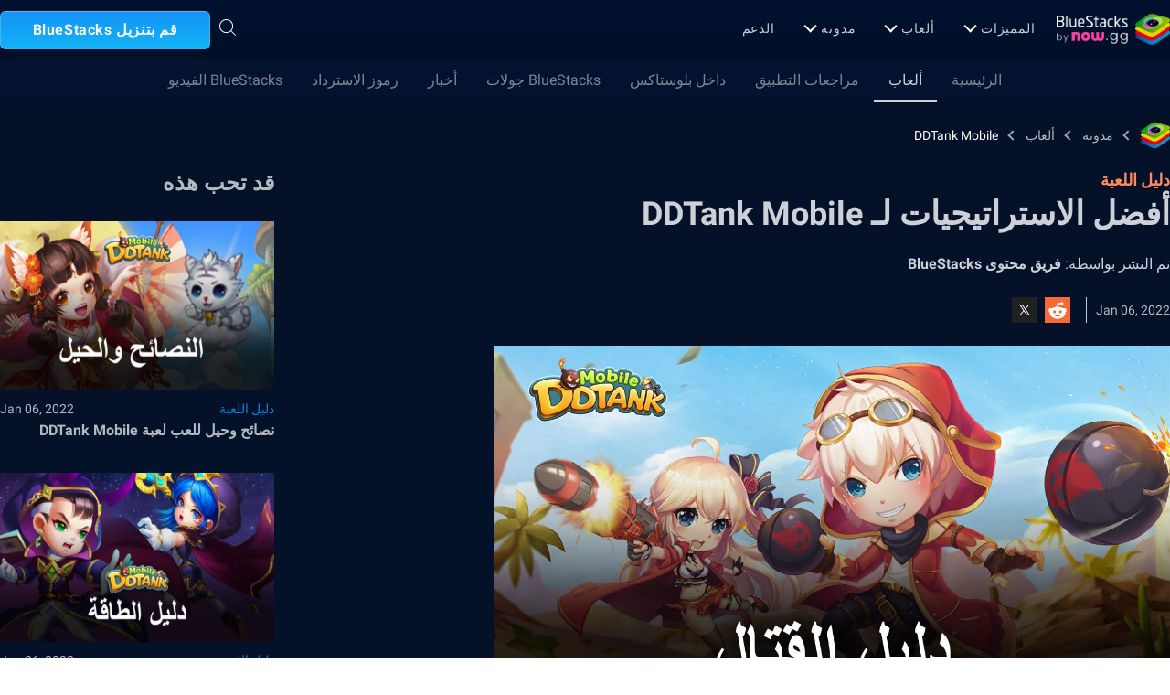

--- FILE ---
content_type: text/html; charset=utf-8
request_url: https://www.bluestacks.com/ar/blog/game-guides/ddtank-mobile/ddt-combat-guide-ar.html
body_size: 74009
content:
<!DOCTYPE html><html lang="ar" dir="rtl" data-country="US" data-locale="ar"><head><meta charSet="UTF-8"/><title>أفضل الاستراتيجيات لـ DDTank Mobile | BlueStacks</title><meta name="robots" content="index,follow"/><meta http-equiv="X-UA-Compatible" content="ie=edge"/><link rel="canonical" href="https://www.bluestacks.com/ar/blog/game-guides/ddtank-mobile/ddt-combat-guide-ar.html"/><meta name="description" content="هل تواجه مشكلة في التغلب على خصومك في DDTank Mobile؟ فيما يلي بعض الاستراتيجيات التي يمكن أن تساعدك على تحسين معدل الفوز في وضع الحلبة! قم بتحميل ولعب اللعبة الآن!"/><meta name="baidu-site-verification" content="code-y42E1spUr0"/><meta name="theme-color" content="#FF42A5"/><meta property="og:locale" content="ar"/><meta property="og:type" content="website"/><meta property="og:title" content="أفضل الاستراتيجيات لـ DDTank Mobile | BlueStacks"/><meta property="og:description" content="هل تواجه مشكلة في التغلب على خصومك في DDTank Mobile؟ فيما يلي بعض الاستراتيجيات التي يمكن أن تساعدك على تحسين معدل الفوز في وضع الحلبة! قم بتحميل ولعب اللعبة الآن!"/><meta property="og:url" content="https://www.bluestacks.com/ar/blog/game-guides/ddtank-mobile/ddt-combat-guide-ar.html"/><meta property="og:site_name" content="Bluestacks - The Best Android Emulator on PC as Rated by You"/><meta property="article:publisher" content="https://www.facebook.com/BlueStacksInc/"/><meta property="og:updated_time" content="2021-10-04T11:56:17+00:00"/><meta property="fb:app_id" content="236804760387339"/><meta property="twitter:title" content="أفضل الاستراتيجيات لـ DDTank Mobile | BlueStacks"/><meta property="og:image:alt" content="أفضل الاستراتيجيات لـ DDTank Mobile | BlueStacks"/><meta name="twitter:title" content="أفضل الاستراتيجيات لـ DDTank Mobile | BlueStacks"/><meta name="twitter:description" content="هل تواجه مشكلة في التغلب على خصومك في DDTank Mobile؟ فيما يلي بعض الاستراتيجيات التي يمكن أن تساعدك على تحسين معدل الفوز في وضع الحلبة! قم بتحميل ولعب اللعبة الآن!"/><meta name="twitter:creator" content="@bluestacksinc"/><link rel="icon" href="https://cdn-www.bluestacks.com/bs-images/logo-icon.png" sizes="32x32"/><link rel="icon" href="https://cdn-www.bluestacks.com/bs-images/logo-icon.png" sizes="192x192"/><link rel="apple-touch-icon-precomposed" href="https://cdn-www.bluestacks.com/bs-images/logo-icon.png"/><meta name="msapplication-TileImage" content="https://cdn-www.bluestacks.com/bs-images/logo-icon.png"/><meta name="viewport" content="width=device-width,initial-scale=1,shrink-to-fit=no"/><meta name="google-site-verification" content="tbz8pRvfI7jRiJR8spPefljM-dF2Vi3MIxitsQ2oX_Y"/><meta name="naver-site-verification" content="c5e09798c62ac637c3a92471c52d236c3e4bffc1"/><meta name="referrer" content="no-referrer-when-downgrade"/><link rel="preconnect" href="https://cloud.bluestacks.com"/><link rel="dns-prefetch" href="https://www.google-analytics.com"/><link rel="preconnect" href="https://fonts.gstatic.com"/><meta property="og:image" content="https://cdn-www.bluestacks.com/bs-images/4752_DDTank-Mobile_%D8%AF%D9%84%D9%8A%D9%84-%D8%A7%D9%84%D9%82%D8%AA%D8%A7%D9%84.jpg"/><meta property="og:image:secure_url" content="https://cdn-www.bluestacks.com/bs-images/4752_DDTank-Mobile_%D8%AF%D9%84%D9%8A%D9%84-%D8%A7%D9%84%D9%82%D8%AA%D8%A7%D9%84.jpg"/><meta property="og:image:width" content="1200"/><meta property="og:image:height" content="630"/><meta property="og:image:type" content="image/jpeg"/><meta name="twitter:card" content="summary_large_image"/><meta name="twitter:image" content="https://cdn-www.bluestacks.com/bs-images/4752_DDTank-Mobile_%D8%AF%D9%84%D9%8A%D9%84-%D8%A7%D9%84%D9%82%D8%AA%D8%A7%D9%84.jpg"/><meta name="next-head-count" content="40"/><script id="global-script" strategy="afterInteractive">
              window['gtag_enable_tcf_support'] = true;
              window.show_advertisement = true;
              // GA init function
              window.dataLayer = window.dataLayer || [];
              function gtag(){dataLayer.push(arguments);}
              </script><script id="quantcast-script" strategy="afterInteractive">
              window.inMobileScript = function() {
            var host = "bluestacks.com";
            var element = document.createElement("script");
            var firstScript = document.getElementsByTagName("script")[0];
            var url = "https://cmp.inmobi.com".concat("/choice/", "mw9xJtqPQGFbC", "/", host, "/choice.js?tag_version=V3");
            var uspTries = 0;
            var uspTriesLimit = 3;
            element.async = true;
            element.type = "text/javascript";
            element.src = url;
            firstScript.parentNode.insertBefore(element, firstScript);
            function makeStub() {
                var TCF_LOCATOR_NAME = "__tcfapiLocator";
                var queue = [];
                var win = window;
                var cmpFrame;
                function addFrame() {
                    var doc = win.document;
                    var otherCMP = !!win.frames[TCF_LOCATOR_NAME];
                    if (!otherCMP) {
                        if (doc.body) {
                            var iframe = doc.createElement("iframe");
                            iframe.style.cssText = "display:none";
                            iframe.name = TCF_LOCATOR_NAME;
                            doc.body.appendChild(iframe);
                        } else {
                            setTimeout(addFrame, 5);
                        }
                    }
                    return !otherCMP;
                }
                function tcfAPIHandler() {
                    var gdprApplies;
                    var args = arguments;
                    if (!args.length) {
                        return queue;
                    } else if (args[0] === "setGdprApplies") {
                        if (args.length > 3 && args[2] === 2 && typeof args[3] === "boolean") {
                            gdprApplies = args[3];
                            if (typeof args[2] === "function") {
                                args[2]("set", true);
                            }
                        }
                    } else if (args[0] === "ping") {
                        var retr = {
                            gdprApplies: gdprApplies,
                            cmpLoaded: false,
                            cmpStatus: "stub"
                        };
                        if (typeof args[2] === "function") {
                            args[2](retr);
                        }
                    } else {
                        if (args[0] === "init" && typeof args[3] === "object") {
                            args[3] = Object.assign(args[3], {
                                tag_version: "V3"
                            });
                        }
                        queue.push(args);
                    }
                }
                function postMessageEventHandler(event) {
                    var msgIsString = typeof event.data === "string";
                    var json = {};
                    try {
                        if (msgIsString) {
                            json = JSON.parse(event.data);
                        } else {
                            json = event.data;
                        }
                    } catch (ignore) {}
                    var payload = json.__tcfapiCall;
                    if (payload) {
                        window.__tcfapi(payload.command, payload.version, function(retValue, success) {
                            var returnMsg = {
                                __tcfapiReturn: {
                                    returnValue: retValue,
                                    success: success,
                                    callId: payload.callId
                                }
                            };
                            if (msgIsString) {
                                returnMsg = JSON.stringify(returnMsg);
                            }
                            if (event && event.source && event.source.postMessage) {
                                event.source.postMessage(returnMsg, "*");
                            }
                        }, payload.parameter);
                    }
                }
                while(win){
                    try {
                        if (win.frames[TCF_LOCATOR_NAME]) {
                            cmpFrame = win;
                            break;
                        }
                    } catch (ignore) {}
                    if (win === window.top) {
                        break;
                    }
                    win = win.parent;
                }
                if (!cmpFrame) {
                    addFrame();
                    win.__tcfapi = tcfAPIHandler;
                    win.addEventListener("message", postMessageEventHandler, false);
                }
            }
            makeStub();
            function makeGppStub() {
                const CMP_ID = 10;
                const SUPPORTED_APIS = [
                    "2:tcfeuv2",
                    "6:uspv1",
                    "7:usnatv1",
                    "8:usca",
                    "9:usvav1",
                    "10:uscov1",
                    "11:usutv1",
                    "12:usctv1"
                ];
                window.__gpp_addFrame = function(n) {
                    if (!window.frames[n]) {
                        if (document.body) {
                            var i = document.createElement("iframe");
                            i.style.cssText = "display:none";
                            i.name = n;
                            document.body.appendChild(i);
                        } else {
                            window.setTimeout(window.__gpp_addFrame, 10, n);
                        }
                    }
                };
                window.__gpp_stub = function() {
                    var b = arguments;
                    __gpp.queue = __gpp.queue || [];
                    __gpp.events = __gpp.events || [];
                    if (!b.length || b.length == 1 && b[0] == "queue") {
                        return __gpp.queue;
                    }
                    if (b.length == 1 && b[0] == "events") {
                        return __gpp.events;
                    }
                    var cmd = b[0];
                    var clb = b.length > 1 ? b[1] : null;
                    var par = b.length > 2 ? b[2] : null;
                    if (cmd === "ping") {
                        clb({
                            gppVersion: "1.1",
                            cmpStatus: "stub",
                            cmpDisplayStatus: "hidden",
                            signalStatus: "not ready",
                            supportedAPIs: SUPPORTED_APIS,
                            cmpId: CMP_ID,
                            sectionList: [],
                            applicableSections: [
                                -1
                            ],
                            gppString: "",
                            parsedSections: {}
                        }, true);
                    } else if (cmd === "addEventListener") {
                        if (!("lastId" in __gpp)) {
                            __gpp.lastId = 0;
                        }
                        __gpp.lastId++;
                        var lnr = __gpp.lastId;
                        __gpp.events.push({
                            id: lnr,
                            callback: clb,
                            parameter: par
                        });
                        clb({
                            eventName: "listenerRegistered",
                            listenerId: lnr,
                            data: true,
                            pingData: {
                                gppVersion: "1.1",
                                cmpStatus: "stub",
                                cmpDisplayStatus: "hidden",
                                signalStatus: "not ready",
                                supportedAPIs: SUPPORTED_APIS,
                                cmpId: CMP_ID,
                                sectionList: [],
                                applicableSections: [
                                    -1
                                ],
                                gppString: "",
                                parsedSections: {}
                            }
                        }, true);
                    } else if (cmd === "removeEventListener") {
                        var success = false;
                        for(var i = 0; i < __gpp.events.length; i++){
                            if (__gpp.events[i].id == par) {
                                __gpp.events.splice(i, 1);
                                success = true;
                                break;
                            }
                        }
                        clb({
                            eventName: "listenerRemoved",
                            listenerId: par,
                            data: success,
                            pingData: {
                                gppVersion: "1.1",
                                cmpStatus: "stub",
                                cmpDisplayStatus: "hidden",
                                signalStatus: "not ready",
                                supportedAPIs: SUPPORTED_APIS,
                                cmpId: CMP_ID,
                                sectionList: [],
                                applicableSections: [
                                    -1
                                ],
                                gppString: "",
                                parsedSections: {}
                            }
                        }, true);
                    } else if (cmd === "hasSection") {
                        clb(false, true);
                    } else if (cmd === "getSection" || cmd === "getField") {
                        clb(null, true);
                    } else {
                        __gpp.queue.push([].slice.apply(b));
                    }
                };
                window.__gpp_msghandler = function(event) {
                    var msgIsString = typeof event.data === "string";
                    try {
                        var json = msgIsString ? JSON.parse(event.data) : event.data;
                    } catch (e) {
                        var json = null;
                    }
                    if (typeof json === "object" && json !== null && "__gppCall" in json) {
                        var i = json.__gppCall;
                        window.__gpp(i.command, function(retValue, success) {
                            var returnMsg = {
                                __gppReturn: {
                                    returnValue: retValue,
                                    success: success,
                                    callId: i.callId
                                }
                            };
                            event.source.postMessage(msgIsString ? JSON.stringify(returnMsg) : returnMsg, "*");
                        }, "parameter" in i ? i.parameter : null, "version" in i ? i.version : "1.1");
                    }
                };
                if (!("__gpp" in window) || typeof window.__gpp !== "function") {
                    window.__gpp = window.__gpp_stub;
                    window.addEventListener("message", window.__gpp_msghandler, false);
                    window.__gpp_addFrame("__gppLocator");
                }
            }
            makeGppStub();
            var uspStubFunction = function() {
                var arg = arguments;
                if (typeof window.__uspapi !== uspStubFunction) {
                    setTimeout(function() {
                        if (typeof window.__uspapi !== "undefined") {
                            window.__uspapi.apply(window.__uspapi, arg);
                        }
                    }, 500);
                }
            };
            var checkIfUspIsReady = function() {
                uspTries++;
                if (window.__uspapi === uspStubFunction && uspTries < uspTriesLimit) {
                    console.warn("USP is not accessible");
                } else {
                    clearInterval(uspInterval);
                }
            };
            if (typeof window.__uspapi === "undefined") {
                window.__uspapi = uspStubFunction;
                var uspInterval = setInterval(checkIfUspIsReady, 6000);
            }
        };
             (
              ()=>{
            window.getDomainFromUrl = function(url_) {
                const url = new URL(url_);
                const parts = url.hostname.split(".");
                if (parts.length > 2) {
                    return parts.slice(-2).join(".");
                }
                return url.hostname;
            };
            // Listen for the parent's response
            window.addEventListener("message", (event)=>{
                const domain = window.getDomainFromUrl(event.origin);
                if ([
                    "bluestacks.com",
                    "bstkinternal.net"
                ].includes(domain)) {
                    if (event.data.action_type === "isBS5ClientResult") {
                        document.querySelector("body").dataset["appplayer"] = true;
                        window.appplayer = true;
                        console.warn("AppCenter is detected");
                    }
                }
            });
            window.gotAppPlayerBackPage = ()=>{
                if (window.location.pathname == "/products/deals.html") {
                    window.parent.postMessage({
                        action_type: "goback"
                    }, "https://cdn-bgp.bluestacks.com");
                    return;
                }
                if (window.history.length > 1) {
                    window.history.back();
                } else {
                    window.parent.postMessage({
                        action_type: "goback"
                    }, "https://cdn-bgp.bluestacks.com");
                }
            };
            window.addAppPlayerBackButton = ()=>{
                var ref;
                const button = document.createElement("button");
                button.className = "app-placyer-back"; // Add class
                button.innerHTML = `
                <svg xmlns="http://www.w3.org/2000/svg" width="20" height="20" viewBox="0 0 20 20" fill="none">
                    <path d="M17 10.5H3M3 10.5L8.5 5M3 10.5L8.5 16" 
                          stroke="#F7FAFF" strokeWidth="2" 
                          style="stroke: rgb(247, 250, 255); stroke-opacity: 1;">
                    </path>
                </svg>
                Go Back
            `;
                button.onclick = window.gotAppPlayerBackPage;
                document === null || document === void 0 ? void 0 : (ref = document.body) === null || ref === void 0 ? void 0 : ref.appendChild(button);
            };
            // Call the function to add the button
            if (window.self !== window.top) {
                window.parent.postMessage({
                    action_type: "isBS5Client"
                }, "https://cdn-bgp.bluestacks.com");
                window.isBS5ClientInterval = setInterval(()=>{
                    window.parent.postMessage({
                        action_type: "isBS5Client"
                    }, "https://cdn-bgp.bluestacks.com");
                }, 50);
                setTimeout(()=>{
                    window.parent.postMessage({
                        action_type: "isBS5Client"
                    }, "https://cdn-bgp.bluestacks.com");
                    window.addAppPlayerBackButton();
                    if (window.isBS5ClientInterval) {
                        clearInterval(window.isBS5ClientInterval);
                    }
                }, 2000);
            } else {
                inMobileScript();
            }
        }
             )();
             </script><script strategy="lazyOnload">
                  let bstkLazyloadImages = () =>{
                    var forEach = (list, callback) => {
                      Array.prototype.forEach.call(list, callback);
                    };
                    var preloadImage = (img) => {
                      const src = img.getAttribute("data-src");
                      const oSrc = img.getAttribute("data-org");
                      const tryAlt = img.getAttribute("data-try-alt"); 

                      if (!src) return;

                      const virtualImg = new Image();
                      virtualImg.src = src;

                      virtualImg.onload = (e) => {
                        img.setAttribute("src", src);
                        img.addEventListener(
                          "load",
                          function loaded() {
                            if (!img) return;
                            img.classList.add("loadded");
                            img.classList.add("unblur");
                            img.classList.remove("lazy");
                          },
                          false
                        );
                      };

                      function tryAltDomains(errorImg, index){
                        return new Promise((resolve, reject) => { 
                          let domains = ["d2u1q3j7uk6p0t.cloudfront.net"]
                          if(domains[index]){
                            let newImg = errorImg.split('/');
                            newImg[2] = domains[index];
                            newImg = newImg.join('/')
                            const img = new Image();
                            img.src = newImg;
                            if (img.complete) {
                              resolve(newImg);
                            } else {
                              img.onload = () => {
                                resolve(newImg);
                              };
                              img.onerror = () => {
                                if(index < domains.length){
                                  return resolve(tryAltDomains(newImg, index + 1));
                                }else{
                                  return reject(false);
                                }
                              };
                            }
                          }else{
                            return reject(false);
                          }
                        })
                      }
                      
                      virtualImg.onerror = (e) => {
                        const fallbackSrc = img.getAttribute("data-fallback");
                        if(tryAlt){
                          tryAltDomains(oSrc, 0)
                          .then((newImg)=>{
                            img.setAttribute("src", newImg);
                          })
                          .catch(()=>{
                            if (fallbackSrc) {
                              img.setAttribute("src", fallbackSrc);
                              img.classList.add("fallback-img");
                            }
                          })
                        }else{
                          if (fallbackSrc) {
                            img.setAttribute("src", fallbackSrc);
                            img.classList.add("fallback-img");
                          }
                        }
                        img.classList.add("loadded");
                        img.classList.add("unblur");
                        img.classList.remove("lazy");
                      };
                    };

                    
                    var lazys = document.querySelectorAll("img.lazy");

                    /**
                     * Checking for Browser support, if not has load it all.
                     */
                    if (!("IntersectionObserver" in window)) {
                      forEach(lazys, (lazy) => preloadImage(lazy));
                    } else {
                      /**
                       * [onIntersection description]
                       * @param  {[type]} entries [description]
                       */
                      const onIntersection = (entries) => {
                        forEach(entries, (entry) => {
                          if (entry.intersectionRatio > 0) {
                            scroll.unobserve(entry.target);
                            preloadImage(entry.target);
                          }
                        });
                      };

                      /**
                       * instance of the IntersectionObserver
                       * @param {[callback]} onIntersection
                       * @see https://developer.mozilla.org/en-US/docs/Web/API/Intersection_Observer_API
                       */
                      const scroll = new IntersectionObserver(onIntersection, {
                        rootMargin: "50px 0px",
                        threshold: 0.1,
                      });

                      /**
                       * Targeting all selected elements to be observed
                       */
                      forEach(lazys, (lazy) => scroll.observe(lazy));
                    }
                  }
                  document.addEventListener("DOMContentLoaded", () => {
                    bstkLazyloadImages();
                    setTimeout(()=>{
                      bstkLazyloadImages();
                    },3000)
                  })

                  </script><script id="gtag-base" strategy="afterInteractive">
            // <!-- Google Tag Manager -->
            (function(w,d,s,l,i){w[l]=w[l]||[];w[l].push({'gtm.start':
            new Date().getTime(),event:'gtm.js'});var f=d.getElementsByTagName(s)[0],
            j=d.createElement(s),dl=l!='dataLayer'?'&l='+l:'';j.async=true;j.src=
            'https://www.googletagmanager.com/gtm.js?id='+i+dl;f.parentNode.insertBefore(j,f);
            })(window,document,'script','dataLayer','GTM-W4Z4SG');
            // <!-- End Google Tag Manager -->
          </script><script strategy="afterInteractive">
              let quantcastTimerCount = 0;
              let domain_name = 'bluestacks.com';
              let quantcastCookie = getCookie('quant_cast_cookie');
              if(quantcastCookie == 'accept'){
                window.show_advertisement = true;
              }else{
                window.show_advertisement = false;
              }
              if (
                location.hostname.includes('bluestacks.com')
              ) {
                domain_name = 'bluestacks.com';
              } else if (location.hostname === 'local.bluestacks.com') {
                domain_name = 'local.bluestacks.com';
              } else if (location.hostname === 'localhost') {
                domain_name = 'localhost';
              } else {
                domain_name = 'bstkinternal.net';
              }

              function getCookie(cname) {
                var name = cname + "=";
                var decodedCookie = decodeURIComponent(document.cookie);
                var ca = decodedCookie.split(';');
                for (var i = 0; i < ca.length; i++) {
                  var c = ca[i];
                  while (c.charAt(0) == ' ') {
                    c = c.substring(1);
                  }
                  if (c.indexOf(name) == 0) {
                    return c.substring(name.length, c.length);
                  }
                }
                return "";
              }
              var setCookie = (cookieName, cookieValue, daysToExpire) => {
                var date = new Date();
                date.setTime(date.getTime() + daysToExpire * 24 * 60 * 60 * 1000);
                var expires = 'expires=' + date.toUTCString();
                document.cookie = cookieName + '=' + cookieValue + ';' + expires + ';' + domain_name + ';path=/';
              };
              let gtmLoaded = false;
              let gaLoaded = false;

              const loadGTM = () => {
                if (!gtmLoaded) {
                  let quantcastCookie = getCookie('quant_cast_cookie');
                  if (quantcastCookie == 'accept') {
                    gtmLoaded = true;
                    let gtmScriptTag = document.createElement('script');
                    gtmScriptTag.src = '/wp-content/themes/bluestacks/js/gtm.js';
                    gtmScriptTag.async = true;
                    document.head.appendChild(gtmScriptTag);
                  }
                }
              }

              const loadGA = () => {
                if (!gaLoaded) {
                  let quantcastCookie = getCookie('quant_cast_cookie');
                  if (quantcastCookie) {
                    gaLoaded = true;
                    let gaScriptTag = document.createElement('script');
                    gaScriptTag.src = 'https://www.googletagmanager.com/gtag/js?id=G-3PED3R14PQ';
                    gaScriptTag.async = true;
                    document.head.appendChild(gaScriptTag);
          
                    setTimeout(function(){
                      gtag('js', new Date());
                      gtag('config', 'G-3PED3R14PQ');
                    },1000);
                  }
                }
              }

              window.quant_cast_cookie = true;
              document.addEventListener( 'click', function ( event ) {
                let eleClass = event.target.className.toString();
                // Save and Exit button event
                if(!event.target.className){
                  eleClass = event.target.parentElement.className.toString();
                }
                if(event.target && (eleClass.trim() == 'css-47sehv' || event.target.className == 'qc-cmp2-close-icon') ) {
                  setCookie('quant_cast_cookie',window.quant_cast_cookie , 30);
                  //loadGTM();
                  loadGA();
                };
                let moreOptClass = event.target.className.toString();
                if(!event.target.className){
                  moreOptClass = event.target.parentElement.className.toString();
                }
                // Save and Exit button event
                if(event.target && (moreOptClass.trim() == 'css-1hy2vtq') ) {
                  window.quant_cast_cookie = false;
                };
                if(event.target && (event.target.innerText == 'REJECT ALL' || event.target.innerText == 'OFF')) {
                  quant_cast_cookie = false;
                };
                if(event.target && (event.target.innerText == 'ACCEPT ALL' || event.target.innerText == 'ON')) {
                  quant_cast_cookie = true;
                };
              });

              let quantcastInterval = setInterval(function() {
                //loadGTM();
                loadGA();
              }, 1000)</script><script id="gtag-base" strategy="afterInteractive">
              const loadGAOther = () => {
                let gaScriptTag = document.createElement('script');
                gaScriptTag.src = 'https://www.googletagmanager.com/gtag/js?id=G-3PED3R14PQ';
                gaScriptTag.async = true;
                document.head.appendChild(gaScriptTag);

                setTimeout(function(){
                  gtag('js', new Date());
                  gtag('config', 'G-3PED3R14PQ');
                },1000);
              }
              loadGAOther();
          </script><meta name="next-font-preconnect"/><noscript data-n-css=""></noscript><script defer="" nomodule="" src="/_next/static/chunks/polyfills-5cd94c89d3acac5f.js"></script><script src="/_next/static/chunks/webpack-5c7687d58c15049a.js" defer=""></script><script src="/_next/static/chunks/framework-9cf46cf0fe8d1146.js" defer=""></script><script src="/_next/static/chunks/main-3456a641930ebb2c.js" defer=""></script><script src="/_next/static/chunks/pages/_app-8ca3d3d5004bdddc.js" defer=""></script><script src="/_next/static/chunks/0975f2b1-5217cdcae2597d7e.js" defer=""></script><script src="/_next/static/chunks/2675-3b682edc71d44a12.js" defer=""></script><script src="/_next/static/chunks/1795-fcd12dc84069a4bf.js" defer=""></script><script src="/_next/static/chunks/3944-cd7826df83de1a13.js" defer=""></script><script src="/_next/static/chunks/9941-7c93e2f1f995e0b4.js" defer=""></script><script src="/_next/static/chunks/8899-dfead38c7a94fc11.js" defer=""></script><script src="/_next/static/chunks/5594-09637f7cea7be4bf.js" defer=""></script><script src="/_next/static/chunks/234-58bc333aa305c9ed.js" defer=""></script><script src="/_next/static/chunks/4226-c639c30f8141e557.js" defer=""></script><script src="/_next/static/chunks/8491-4c71c3566a2de3c1.js" defer=""></script><script src="/_next/static/chunks/6135-012f331052b28488.js" defer=""></script><script src="/_next/static/chunks/2213-c66bee480eed9fdb.js" defer=""></script><script src="/_next/static/chunks/138-9f18ca18fcbd12d7.js" defer=""></script><script src="/_next/static/chunks/594-b67a1b25c478fc9d.js" defer=""></script><script src="/_next/static/chunks/8828-c9358b63fa93834d.js" defer=""></script><script src="/_next/static/chunks/2751-011b78d8e1fb1a72.js" defer=""></script><script src="/_next/static/chunks/pages/blog/%5Bcategory%5D/%5Bslug%5D/%5Barticle%5D-40adf2a868b7a280.js" defer=""></script><script src="/_next/static/RxqVKMWk7HOkDUjqAe0jj/_buildManifest.js" defer=""></script><script src="/_next/static/RxqVKMWk7HOkDUjqAe0jj/_ssgManifest.js" defer=""></script><script src="/_next/static/RxqVKMWk7HOkDUjqAe0jj/_middlewareManifest.js" defer=""></script><style data-styled="" data-styled-version="5.3.11">@font-face{font-family:'Roboto';font-style:normal;font-weight:400;font-display:swap;src:url(https://fonts.gstatic.com/s/roboto/v30/KFOmCnqEu92Fr1Mu72xKKTU1Kvnz.woff2) format('woff2');unicode-range:U+0460-052F,U+1C80-1C88,U+20B4,U+2DE0-2DFF,U+A640-A69F,U+FE2E-FE2F;}/*!sc*/
@font-face{font-family:'Roboto';font-style:normal;font-weight:400;font-display:swap;src:url(https://fonts.gstatic.com/s/roboto/v30/KFOmCnqEu92Fr1Mu5mxKKTU1Kvnz.woff2) format('woff2');unicode-range:U+0301,U+0400-045F,U+0490-0491,U+04B0-04B1,U+2116;}/*!sc*/
@font-face{font-family:'Roboto';font-style:normal;font-weight:400;font-display:swap;src:url(https://fonts.gstatic.com/s/roboto/v30/KFOmCnqEu92Fr1Mu7mxKKTU1Kvnz.woff2) format('woff2');unicode-range:U+1F00-1FFF;}/*!sc*/
@font-face{font-family:'Roboto';font-style:normal;font-weight:400;font-display:swap;src:url(https://fonts.gstatic.com/s/roboto/v30/KFOmCnqEu92Fr1Mu4WxKKTU1Kvnz.woff2) format('woff2');unicode-range:U+0370-03FF;}/*!sc*/
@font-face{font-family:'Roboto';font-style:normal;font-weight:400;font-display:swap;src:url(https://fonts.gstatic.com/s/roboto/v30/KFOmCnqEu92Fr1Mu7WxKKTU1Kvnz.woff2) format('woff2');unicode-range:U+0102-0103,U+0110-0111,U+0128-0129,U+0168-0169,U+01A0-01A1,U+01AF-01B0,U+1EA0-1EF9,U+20AB;}/*!sc*/
@font-face{font-family:'Roboto';font-style:normal;font-weight:400;font-display:swap;src:url(https://fonts.gstatic.com/s/roboto/v30/KFOmCnqEu92Fr1Mu7GxKKTU1Kvnz.woff2) format('woff2');unicode-range:U+0100-024F,U+0259,U+1E00-1EFF,U+2020,U+20A0-20AB,U+20AD-20CF,U+2113,U+2C60-2C7F,U+A720-A7FF;}/*!sc*/
@font-face{font-family:'Roboto';font-style:normal;font-weight:400;font-display:swap;src:url(https://fonts.gstatic.com/s/roboto/v30/KFOmCnqEu92Fr1Mu4mxKKTU1Kg.woff2) format('woff2');unicode-range:U+0000-00FF,U+0131,U+0152-0153,U+02BB-02BC,U+02C6,U+02DA,U+02DC,U+2000-206F,U+2074,U+20AC,U+2122,U+2191,U+2193,U+2212,U+2215,U+FEFF,U+FFFD;}/*!sc*/
@font-face{font-family:'Roboto';font-style:normal;font-weight:500;font-display:swap;src:url(https://fonts.gstatic.com/s/roboto/v30/KFOlCnqEu92Fr1MmEU9fCRc4AMP6lbBP.woff2) format('woff2');unicode-range:U+0460-052F,U+1C80-1C88,U+20B4,U+2DE0-2DFF,U+A640-A69F,U+FE2E-FE2F;}/*!sc*/
@font-face{font-family:'Roboto';font-style:normal;font-weight:500;font-display:swap;src:url(https://fonts.gstatic.com/s/roboto/v30/KFOlCnqEu92Fr1MmEU9fABc4AMP6lbBP.woff2) format('woff2');unicode-range:U+0301,U+0400-045F,U+0490-0491,U+04B0-04B1,U+2116;}/*!sc*/
@font-face{font-family:'Roboto';font-style:normal;font-weight:500;font-display:swap;src:url(https://fonts.gstatic.com/s/roboto/v30/KFOlCnqEu92Fr1MmEU9fCBc4AMP6lbBP.woff2) format('woff2');unicode-range:U+1F00-1FFF;}/*!sc*/
@font-face{font-family:'Roboto';font-style:normal;font-weight:500;font-display:swap;src:url(https://fonts.gstatic.com/s/roboto/v30/KFOlCnqEu92Fr1MmEU9fBxc4AMP6lbBP.woff2) format('woff2');unicode-range:U+0370-03FF;}/*!sc*/
@font-face{font-family:'Roboto';font-style:normal;font-weight:500;font-display:swap;src:url(https://fonts.gstatic.com/s/roboto/v30/KFOlCnqEu92Fr1MmEU9fCxc4AMP6lbBP.woff2) format('woff2');unicode-range:U+0102-0103,U+0110-0111,U+0128-0129,U+0168-0169,U+01A0-01A1,U+01AF-01B0,U+1EA0-1EF9,U+20AB;}/*!sc*/
@font-face{font-family:'Roboto';font-style:normal;font-weight:500;font-display:swap;src:url(https://fonts.gstatic.com/s/roboto/v30/KFOlCnqEu92Fr1MmEU9fChc4AMP6lbBP.woff2) format('woff2');unicode-range:U+0100-024F,U+0259,U+1E00-1EFF,U+2020,U+20A0-20AB,U+20AD-20CF,U+2113,U+2C60-2C7F,U+A720-A7FF;}/*!sc*/
@font-face{font-family:'Roboto';font-style:normal;font-weight:500;font-display:swap;src:url(https://fonts.gstatic.com/s/roboto/v30/KFOlCnqEu92Fr1MmEU9fBBc4AMP6lQ.woff2) format('woff2');unicode-range:U+0000-00FF,U+0131,U+0152-0153,U+02BB-02BC,U+02C6,U+02DA,U+02DC,U+2000-206F,U+2074,U+20AC,U+2122,U+2191,U+2193,U+2212,U+2215,U+FEFF,U+FFFD;}/*!sc*/
@font-face{font-family:'Roboto';font-style:normal;font-weight:700;font-display:swap;src:url(https://fonts.gstatic.com/s/roboto/v30/KFOlCnqEu92Fr1MmWUlfCRc4AMP6lbBP.woff2) format('woff2');unicode-range:U+0460-052F,U+1C80-1C88,U+20B4,U+2DE0-2DFF,U+A640-A69F,U+FE2E-FE2F;}/*!sc*/
@font-face{font-family:'Roboto';font-style:normal;font-weight:700;font-display:swap;src:url(https://fonts.gstatic.com/s/roboto/v30/KFOlCnqEu92Fr1MmWUlfABc4AMP6lbBP.woff2) format('woff2');unicode-range:U+0301,U+0400-045F,U+0490-0491,U+04B0-04B1,U+2116;}/*!sc*/
@font-face{font-family:'Roboto';font-style:normal;font-weight:700;font-display:swap;src:url(https://fonts.gstatic.com/s/roboto/v30/KFOlCnqEu92Fr1MmWUlfCBc4AMP6lbBP.woff2) format('woff2');unicode-range:U+1F00-1FFF;}/*!sc*/
@font-face{font-family:'Roboto';font-style:normal;font-weight:700;font-display:swap;src:url(https://fonts.gstatic.com/s/roboto/v30/KFOlCnqEu92Fr1MmWUlfBxc4AMP6lbBP.woff2) format('woff2');unicode-range:U+0370-03FF;}/*!sc*/
@font-face{font-family:'Roboto';font-style:normal;font-weight:700;font-display:swap;src:url(https://fonts.gstatic.com/s/roboto/v30/KFOlCnqEu92Fr1MmWUlfCxc4AMP6lbBP.woff2) format('woff2');unicode-range:U+0102-0103,U+0110-0111,U+0128-0129,U+0168-0169,U+01A0-01A1,U+01AF-01B0,U+1EA0-1EF9,U+20AB;}/*!sc*/
@font-face{font-family:'Roboto';font-style:normal;font-weight:700;font-display:swap;src:url(https://fonts.gstatic.com/s/roboto/v30/KFOlCnqEu92Fr1MmWUlfChc4AMP6lbBP.woff2) format('woff2');unicode-range:U+0100-024F,U+0259,U+1E00-1EFF,U+2020,U+20A0-20AB,U+20AD-20CF,U+2113,U+2C60-2C7F,U+A720-A7FF;}/*!sc*/
@font-face{font-family:'Roboto';font-style:normal;font-weight:700;font-display:swap;src:url(https://fonts.gstatic.com/s/roboto/v30/KFOlCnqEu92Fr1MmWUlfBBc4AMP6lQ.woff2) format('woff2');unicode-range:U+0000-00FF,U+0131,U+0152-0153,U+02BB-02BC,U+02C6,U+02DA,U+02DC,U+2000-206F,U+2074,U+20AC,U+2122,U+2191,U+2193,U+2212,U+2215,U+FEFF,U+FFFD;}/*!sc*/
@font-face{font-family:'Poppins';font-style:normal;font-weight:400;font-display:swap;src:url(https://fonts.gstatic.com/s/poppins/v20/pxiEyp8kv8JHgFVrJJbecnFHGPezSQ.woff2) format('woff2');unicode-range:U+0900-097F,U+1CD0-1CF6,U+1CF8-1CF9,U+200C-200D,U+20A8,U+20B9,U+25CC,U+A830-A839,U+A8E0-A8FB;}/*!sc*/
@font-face{font-family:'Poppins';font-style:normal;font-weight:400;font-display:swap;src:url(https://fonts.gstatic.com/s/poppins/v20/pxiEyp8kv8JHgFVrJJnecnFHGPezSQ.woff2) format('woff2');unicode-range:U+0100-024F,U+0259,U+1E00-1EFF,U+2020,U+20A0-20AB,U+20AD-20CF,U+2113,U+2C60-2C7F,U+A720-A7FF;}/*!sc*/
@font-face{font-family:'Poppins';font-style:normal;font-weight:400;font-display:swap;src:url(https://fonts.gstatic.com/s/poppins/v20/pxiEyp8kv8JHgFVrJJfecnFHGPc.woff2) format('woff2');unicode-range:U+0000-00FF,U+0131,U+0152-0153,U+02BB-02BC,U+02C6,U+02DA,U+02DC,U+2000-206F,U+2074,U+20AC,U+2122,U+2191,U+2193,U+2212,U+2215,U+FEFF,U+FFFD;}/*!sc*/
@font-face{font-family:'Poppins';font-style:normal;font-weight:500;font-display:swap;src:url(https://fonts.gstatic.com/s/poppins/v20/pxiByp8kv8JHgFVrLGT9Z11lFd2JQEl8qw.woff2) format('woff2');unicode-range:U+0900-097F,U+1CD0-1CF6,U+1CF8-1CF9,U+200C-200D,U+20A8,U+20B9,U+25CC,U+A830-A839,U+A8E0-A8FB;}/*!sc*/
@font-face{font-family:'Poppins';font-style:normal;font-weight:500;font-display:swap;src:url(https://fonts.gstatic.com/s/poppins/v20/pxiByp8kv8JHgFVrLGT9Z1JlFd2JQEl8qw.woff2) format('woff2');unicode-range:U+0100-024F,U+0259,U+1E00-1EFF,U+2020,U+20A0-20AB,U+20AD-20CF,U+2113,U+2C60-2C7F,U+A720-A7FF;}/*!sc*/
@font-face{font-family:'Poppins';font-style:normal;font-weight:500;font-display:swap;src:url(https://fonts.gstatic.com/s/poppins/v20/pxiByp8kv8JHgFVrLGT9Z1xlFd2JQEk.woff2) format('woff2');unicode-range:U+0000-00FF,U+0131,U+0152-0153,U+02BB-02BC,U+02C6,U+02DA,U+02DC,U+2000-206F,U+2074,U+20AC,U+2122,U+2191,U+2193,U+2212,U+2215,U+FEFF,U+FFFD;}/*!sc*/
@font-face{font-family:'Poppins';font-style:normal;font-weight:600;font-display:swap;src:url(https://fonts.gstatic.com/s/poppins/v20/pxiByp8kv8JHgFVrLEj6Z11lFd2JQEl8qw.woff2) format('woff2');unicode-range:U+0900-097F,U+1CD0-1CF6,U+1CF8-1CF9,U+200C-200D,U+20A8,U+20B9,U+25CC,U+A830-A839,U+A8E0-A8FB;}/*!sc*/
@font-face{font-family:'Poppins';font-style:normal;font-weight:600;font-display:swap;src:url(https://fonts.gstatic.com/s/poppins/v20/pxiByp8kv8JHgFVrLEj6Z1JlFd2JQEl8qw.woff2) format('woff2');unicode-range:U+0100-024F,U+0259,U+1E00-1EFF,U+2020,U+20A0-20AB,U+20AD-20CF,U+2113,U+2C60-2C7F,U+A720-A7FF;}/*!sc*/
@font-face{font-family:'Poppins';font-style:normal;font-weight:600;font-display:swap;src:url(https://fonts.gstatic.com/s/poppins/v20/pxiByp8kv8JHgFVrLEj6Z1xlFd2JQEk.woff2) format('woff2');unicode-range:U+0000-00FF,U+0131,U+0152-0153,U+02BB-02BC,U+02C6,U+02DA,U+02DC,U+2000-206F,U+2074,U+20AC,U+2122,U+2191,U+2193,U+2212,U+2215,U+FEFF,U+FFFD;}/*!sc*/
@font-face{font-family:'Poppins';font-style:normal;font-weight:700;font-display:swap;src:url(https://fonts.gstatic.com/s/poppins/v20/pxiByp8kv8JHgFVrLCz7Z11lFd2JQEl8qw.woff2) format('woff2');unicode-range:U+0900-097F,U+1CD0-1CF6,U+1CF8-1CF9,U+200C-200D,U+20A8,U+20B9,U+25CC,U+A830-A839,U+A8E0-A8FB;}/*!sc*/
@font-face{font-family:'Poppins';font-style:normal;font-weight:700;font-display:swap;src:url(https://fonts.gstatic.com/s/poppins/v20/pxiByp8kv8JHgFVrLCz7Z1JlFd2JQEl8qw.woff2) format('woff2');unicode-range:U+0100-024F,U+0259,U+1E00-1EFF,U+2020,U+20A0-20AB,U+20AD-20CF,U+2113,U+2C60-2C7F,U+A720-A7FF;}/*!sc*/
@font-face{font-family:'Poppins';font-style:normal;font-weight:700;font-display:swap;src:url(https://fonts.gstatic.com/s/poppins/v20/pxiByp8kv8JHgFVrLCz7Z1xlFd2JQEk.woff2) format('woff2');unicode-range:U+0000-00FF,U+0131,U+0152-0153,U+02BB-02BC,U+02C6,U+02DA,U+02DC,U+2000-206F,U+2074,U+20AC,U+2122,U+2191,U+2193,U+2212,U+2215,U+FEFF,U+FFFD;}/*!sc*/
*{font-family:'Roboto',sans-serif;box-sizing:border-box;margin:0;padding:0;}/*!sc*/
*:focus,*:active,*:hover{outline:none;}/*!sc*/
.overflow-y-hidden{overflow-y:hidden;}/*!sc*/
.blog-home-page *{font-family:"Poppins",sans-serif;}/*!sc*/
.blog-home-page .subscribe-email .pop-up-content .upper-section .heading{width:100%;}/*!sc*/
.blog-home-page .header-wrapper .container .right-section .language-selector .language-selector-btn:hover .sub-menu{top:64px;}/*!sc*/
.blog-home-page .cat-lbl[data-cat="updates"],.blog-home-page .cat-title[data-cat="updates"]{color:#ea526f !important;}/*!sc*/
.blog-home-page .cat-lbl[data-cat="news"],.blog-home-page .cat-title[data-cat="news"]{color:#3ddc97 !important;}/*!sc*/
.blog-home-page .cat-lbl[data-cat="game-guides"],.blog-home-page .cat-title[data-cat="game-guides"]{color:#ff8a5b !important;}/*!sc*/
.blog-home-page .cat-lbl[data-cat="bluestacks-exclusives"],.blog-home-page .cat-title[data-cat="bluestacks-exclusives"]{color:#FFD500 !important;}/*!sc*/
.blog-home-page .cat-lbl[data-cat="bluestacks-roundups"],.blog-home-page .cat-title[data-cat="bluestacks-roundups"]{color:#CD4631 !important;}/*!sc*/
.blog-home-page .cat-lbl[data-cat="app-reviews"],.blog-home-page .cat-title[data-cat="app-reviews"]{color:#25CED1 !important;}/*!sc*/
@media (max-width:767px){.blog-home-page .subscribe-email{display:block;}.blog-home-page .subscribe-email .content-box .container{-webkit-flex-direction:column;-ms-flex-direction:column;flex-direction:column;-webkit-box-pack:center;-webkit-justify-content:center;-ms-flex-pack:center;justify-content:center;}.blog-home-page .subscribe-email .content-box .container .subscribe-heading{font-weight:700;font-size:18px !important;line-height:28px;padding:0;-webkit-flex:unset;-ms-flex:unset;flex:unset;}.blog-home-page .subscribe-email .content-box .container .newsletter-blog.subscribe-box{width:100%;margin-top:24px;}.blog-home-page .subscribe-email .content-box .container .newsletter-blog.subscribe-box .nw-error{top:-28px;font-size:10px;}}/*!sc*/
html,body{margin:0;padding:0;width:100%;background:#ffffff;}/*!sc*/
ul[class]{list-style:none;padding:0;margin:0;}/*!sc*/
button,.btn{cursor:pointer;}/*!sc*/
h1,h2,h3,h4,h5,h6,p,span{margin:0;font-weight:unset;}/*!sc*/
a{color:inherit;-webkit-text-decoration:none;text-decoration:none;cursor:pointer;}/*!sc*/
b,strong{font-family:var(--font-bold);}/*!sc*/
.inline-lazy{display:inline;}/*!sc*/
.main-content{min-height:calc(100vh - 297px);}/*!sc*/
.mac_intel-no-download .download-button,.experiment_variant .mac_intel-no-download .download-button,.mac_intel-no-download .container .right-section .download-buttons a.download-button,.experiment_variant .mac_intel-no-download.mac-os a.old-download,.mac_intel-no-download .container .left-section .download-ab-button,.mac_intel-no-download .left-section .download-ab-button,.mac_intel-no-download .old-download.download-ab-button,.mac_intel-no-download .container .download-wrapper > a.download-button{background:#b3c1ce !important;cursor:default;}/*!sc*/
.mac_intel-no-download .download-button:hover,.experiment_variant .mac_intel-no-download .download-button:hover,.mac_intel-no-download .container .right-section .download-buttons a.download-button:hover,.experiment_variant .mac_intel-no-download.mac-os a.old-download:hover,.mac_intel-no-download .container .left-section .download-ab-button:hover,.mac_intel-no-download .left-section .download-ab-button:hover,.mac_intel-no-download .old-download.download-ab-button:hover,.mac_intel-no-download .container .download-wrapper > a.download-button:hover{background:#b3c1ce !important;webkit-filter:none;-webkit-filter:none;filter:none;}/*!sc*/
.mac_intel-no-download .sub-title a{pointer-events:none;color:#b3c1ce !important;cursor:default;}/*!sc*/
.mac_intel-no-download .pop-up-content .lower-section .download-wrapper .old-download.download-button{color:#bbb;}/*!sc*/
.tooltip-text-mac_intel{display:none;width:-webkit-max-content;width:-moz-max-content;width:max-content;max-width:365px;line-height:1.5em;}/*!sc*/
.mac_intel-no-download-tooltip{overflow:visible !important;z-index:1;}/*!sc*/
.mac_intel-no-download-tooltip .tooltip-text-mac_intel{position:absolute;background:rgba(0,0,0,0.9);color:white;padding:4px 12px;border-radius:8px;font-size:14px;font-weight:normal;top:130%;left:50%;-webkit-transform:translateX(-50%) scale(0.9);-ms-transform:translateX(-50%) scale(0.9);transform:translateX(-50%) scale(0.9);opacity:0;visibility:hidden;-webkit-transition:all 0.3s ease-in-out;transition:all 0.3s ease-in-out;box-shadow:0 4px 10px rgba(0,0,0,0.2);}/*!sc*/
.mac_intel-no-download-tooltip .tooltip-text-mac_intel::after{content:"";position:absolute;bottom:100%;left:50%;-webkit-transform:translateX(-50%);-ms-transform:translateX(-50%);transform:translateX(-50%);border-width:8px;border-style:solid;border-color:transparent transparent rgba(0,0,0,0.85) transparent;}/*!sc*/
.mac_intel-no-download-tooltip:hover .tooltip-text-mac_intel{display:block;opacity:1;visibility:visible;-webkit-transform:translateX(-50%) scale(1);-ms-transform:translateX(-50%) scale(1);transform:translateX(-50%) scale(1);}/*!sc*/
.windows-os .cloud-games-section .download-bsx:not(.download-bs10){display:none !important;}/*!sc*/
html[lang=ar] .cloud-games-section .container .download-banner{-webkit-flex-direction:row-reverse;-ms-flex-direction:row-reverse;flex-direction:row-reverse;}/*!sc*/
html[lang=ar] .faq-section .container .faq-list .faq-item .toggle-arrow{right:unset;left:0;}/*!sc*/
html[lang=ar] .download-other-versions{-webkit-flex-direction:row-reverse;-ms-flex-direction:row-reverse;flex-direction:row-reverse;}/*!sc*/
html[lang=ar] .all-versions .download-version-list .version-li .r-section{margin-left:0;}/*!sc*/
html[lang=ar] .all-versions .download-version-list .version-li .r-section .l-side .title{margin-left:0;margin-right:8px;}/*!sc*/
@media (min-width:768px){html[lang=ar] .all-versions .download-version-list .version-li .r-section{margin-right:102px;}}/*!sc*/
.autocomplete-suggestions{z-index:9999;position:fixed !important;max-height:250px;border-radius:5px;background:#fff;overflow:hidden;overflow-y:auto;display:none;}/*!sc*/
.autocomplete-suggestions .search-wrapper .heading{display:-webkit-box;display:-webkit-flex;display:-ms-flexbox;display:flex;-webkit-box-pack:justify;-webkit-justify-content:space-between;-ms-flex-pack:justify;justify-content:space-between;margin:14px 0 5px 0;padding:0 14px;font-weight:700;font-size:60px;line-height:72px;color:#fff;}/*!sc*/
.autocomplete-suggestions .search-wrapper .heading .heading-title{font-weight:600;font-size:16px;line-height:24px;color:#28304c;margin:0;}/*!sc*/
.autocomplete-suggestions .search-wrapper .heading .view-all{font-weight:400;font-size:14px;line-height:24px;color:#0082e5;}/*!sc*/
.autocomplete-suggestions .search-wrapper .suggestion-list .autocomplete-suggestion{padding:10px 14px;border-bottom:1px solid #eee;color:#556789;font-size:16px;}/*!sc*/
.autocomplete-suggestions .search-wrapper .suggestion-list .autocomplete-suggestion:not(:last-child){border-bottom:1px solid rgba(169,173,184,.3);}/*!sc*/
.autocomplete-suggestions .search-wrapper .suggestion-list .autocomplete-suggestion .search-i{display:-webkit-box;display:-webkit-flex;display:-ms-flexbox;display:flex;-webkit-align-items:center;-webkit-box-align:center;-ms-flex-align:center;align-items:center;}/*!sc*/
.autocomplete-suggestions .search-wrapper .suggestion-list .autocomplete-suggestion .search-i figure{height:40px;width:40px;}/*!sc*/
.autocomplete-suggestions .search-wrapper .suggestion-list .autocomplete-suggestion .search-i figure img{height:100%;width:100%;object-fit:cover;display:inline-block;}/*!sc*/
.autocomplete-suggestions .search-wrapper .suggestion-list .autocomplete-suggestion .search-i figcaption{margin-left:18px;font-size:18px;line-height:28px;color:#394566;width:calc(100% - 58px);-webkit-box-orient:vertical;display:-webkit-box;-webkit-line-clamp:1;overflow:hidden;text-overflow:ellipsis;}/*!sc*/
.autocomplete-suggestions .search-wrapper .suggestion-list .autocomplete-suggestion .search-i figcaption b{color:#0091ff;font-weight:400;}/*!sc*/
body{-webkit-font-smoothing:antialiased;overflow-x:hidden;}/*!sc*/
.snow{display:none;}/*!sc*/
.banner-hidden .header-wrapper{background:#1f2640;position:fixed;-webkit-transition:.3s ease-in-out;transition:.3s ease-in-out;height:64px;}/*!sc*/
.banner-hidden .blog-home-page .header-wrapper{position:fixed !important;background:#001333 !important;}/*!sc*/
.banner-hidden .header-app-tab-section{position:fixed !important;width:100% !important;top:64px !important;z-index:3 !important;background-color:#1e2640 !important;-webkit-transition:.3s ease-in-out;transition:.3s ease-in-out;bottom:unset;}/*!sc*/
.banner-hidden .header-app-tab-section .published-date{display:none;}/*!sc*/
@media (max-width:767px){.css-ev1fav.css-ev1fav{width:90% !important;}.css-ev1fav.css-ev1fav .qc-usp-close-icon{background-size:50%;}.css-ev1fav.css-ev1fav .qc-usp-ui-content .qc-usp-title{line-height:1.3 !important;padding-right:40px !important;}.css-ev1fav.css-ev1fav .qc-usp-ui-content .qc-usp-main-messaging{padding-right:16px !important;}.qc-cmp-cleanslate p{line-height:1.3 !important;}}/*!sc*/
.blog-pages:not(.blog-home-page) .footer-wrapper .breadcrum-list > li:last-child:hover{color:#fff;}/*!sc*/
.blog-pages:not(.blog-home-page) .footer-wrapper .breadcrum-list > li:last-child a{cursor:pointer;pointer-events:none;}/*!sc*/
.blog-pages.blog-home-page .footer-wrapper .breadcrum-list > li:last-child{pointer-events:none;}/*!sc*/
.blog-pages.blog-home-page .footer-wrapper .breadcrum-list > li:last-child:hover{color:rgba(255,255,255,0.8);}/*!sc*/
.flex{display:-webkit-box;display:-webkit-flex;display:-ms-flexbox;display:flex;}/*!sc*/
.flex.perfectCenter{-webkit-box-pack:center;-webkit-justify-content:center;-ms-flex-pack:center;justify-content:center;-webkit-align-items:center;-webkit-box-align:center;-ms-flex-align:center;align-items:center;}/*!sc*/
.flex.hrtlCenter{-webkit-box-pack:center;-webkit-justify-content:center;-ms-flex-pack:center;justify-content:center;}/*!sc*/
.flex.vrtlCenter{-webkit-align-items:center;-webkit-box-align:center;-ms-flex-align:center;align-items:center;}/*!sc*/
.flex.flex-end{-webkit-box-pack:end;-webkit-justify-content:flex-end;-ms-flex-pack:end;justify-content:flex-end;}/*!sc*/
.flex.space-btw{-webkit-box-pack:justify;-webkit-justify-content:space-between;-ms-flex-pack:justify;justify-content:space-between;}/*!sc*/
.flex.space-around{-webkit-box-pack:space-around;-webkit-justify-content:space-around;-ms-flex-pack:space-around;justify-content:space-around;}/*!sc*/
.flex.column{-webkit-flex-direction:column;-ms-flex-direction:column;flex-direction:column;}/*!sc*/
.flex.start{-webkit-align-items:flex-start;-webkit-box-align:flex-start;-ms-flex-align:flex-start;align-items:flex-start;}/*!sc*/
.flex.pointer{cursor:pointer;}/*!sc*/
.laoder-div{display:-webkit-box;display:-webkit-flex;display:-ms-flexbox;display:flex;-webkit-box-pack:center;-webkit-justify-content:center;-ms-flex-pack:center;justify-content:center;-webkit-align-items:center;-webkit-box-align:center;-ms-flex-align:center;align-items:center;}/*!sc*/
.tab-nav-loader{background:rgba(255,255,255,0.20);width:60px;height:20px;position:relative;overflow:hidden;border-radius:4px;}/*!sc*/
.tab-nav-loader::after{content:"";position:absolute;top:0;left:-150%;width:150%;height:100%;background:linear-gradient(64deg,transparent 36% ,rgba(255,255,255,0.6) 50%,transparent 70%);-webkit-animation:shimmer 1.5s infinite;animation:shimmer 1.5s infinite;}/*!sc*/
@-webkit-keyframes shimmer{0%{left:-150%;}100%{left:100%;}}/*!sc*/
@keyframes shimmer{0%{left:-150%;}100%{left:100%;}}/*!sc*/
.container{max-width:1300px;width:100%;margin:0 auto;}/*!sc*/
@media (max-width:1260px){.container{padding-right:12px !important;padding-left:12px !important;}}/*!sc*/
@media (max-width:1024px){.container{padding-right:12px !important;padding-left:12px !important;}}/*!sc*/
.mob-visible{display:none;}/*!sc*/
@media (max-width:1024px){.mob-visible{display:block;}}/*!sc*/
.img-responsive{max-width:100%;width:auto;height:auto;}/*!sc*/
.image-fit{height:100%;width:100%;}/*!sc*/
.hidden{display:none !important;}/*!sc*/
.display-block{display:block !important;}/*!sc*/
.mac-os .non-mac,.safari .non-mac,.apple-safari .non-mac{display:none;}/*!sc*/
.mac-os .mac-visible.hide,.safari .mac-visible.hide,.apple-safari .mac-visible.hide{display:block !important;}/*!sc*/
.mac-os .download-button.download-bsx.download-bs10,.safari .download-button.download-bsx.download-bs10,.apple-safari .download-button.download-bsx.download-bs10{border:1px solid #fff;background:0 0;pointer-events:none;}/*!sc*/
figure{position:relative;}/*!sc*/
.img-loading{display:none;-webkit-align-items:center;-webkit-box-align:center;-ms-flex-align:center;align-items:center;-webkit-box-pack:center;-webkit-justify-content:center;-ms-flex-pack:center;justify-content:center;-webkit-flex-flow:column;-ms-flex-flow:column;flex-flow:column;position:absolute;top:0;left:0;width:100%;height:100%;background-color:#ddd;background-size:calc(100% / 3);overflow:hidden;z-index:1;}/*!sc*/
.img-loading .svg-icon{max-width:50%;max-height:50%;width:calc(100% - 20px);position:absolute;}/*!sc*/
.img-loading .shine{width:100%;height:100%;-webkit-transition:0.3s;transition:0.3s;background:linear-gradient(-90deg,#efefef 0,#fcfcfc 50%,#efefef 100%);background-size:400% 400%;-webkit-animation:shine 1.3s infinite;animation:shine 1.3s infinite;opacity:0.8;}/*!sc*/
@-webkit-keyframes shine{0%{background-position:0% 0%;}100%{background-position:-135% 0%;}}/*!sc*/
@keyframes shine{0%{background-position:0% 0%;}100%{background-position:-135% 0%;}}/*!sc*/
.lazy:not(.loaded)+.img-loading,.swiper-lazy:not(.swiper-lazy-loaded)+.img-loading{display:-webkit-box !important;display:-webkit-flex !important;display:-ms-flexbox !important;display:flex !important;}/*!sc*/
.lazy:not(.loaded)+.img-loading,.swiper-lazy:not(.swiper-lazy-loaded)+.img-loading{display:-webkit-box !important;display:-webkit-flex !important;display:-ms-flexbox !important;display:flex !important;}/*!sc*/
.pop-up{position:fixed;top:0;left:0;width:100vw;height:100%;background:rgba(35,51,76,.9);opacity:0;z-index:-1;}/*!sc*/
.pop-up .close-modal{position:absolute;top:2vw;right:2vw;border:0;padding:20px;background:0 0;}/*!sc*/
.pop-up .close-modal::before,.pop-up .close-modal::after{position:absolute;left:50%;top:50%;content:'';background-color:#fff;-webkit-transform:translate(-50%,-50%) rotate(45deg);-ms-transform:translate(-50%,-50%) rotate(45deg);transform:translate(-50%,-50%) rotate(45deg);-webkit-transform-origin:center center;-ms-transform-origin:center center;transform-origin:center center;}/*!sc*/
.pop-up .close-modal::before{height:2px;width:50%;}/*!sc*/
.pop-up .close-modal::after{height:50%;width:2px;}/*!sc*/
.pop-up.active{-webkit-animation:modal-showing-up .2s cubic-bezier(.5,0,.5,1) forwards;animation:modal-showing-up .2s cubic-bezier(.5,0,.5,1) forwards;z-index:99999;}/*!sc*/
.pop-up.show-content .pop-up-content{opacity:1;-webkit-transform:translate3d(-50%,-50%,0);-ms-transform:translate3d(-50%,-50%,0);transform:translate3d(-50%,-50%,0);}/*!sc*/
.pop-up .pop-up-content{position:absolute;top:50%;left:50%;-webkit-transform:translate3d(-50%,10px,0);-ms-transform:translate3d(-50%,10px,0);transform:translate3d(-50%,10px,0);width:90%;max-width:700px;padding:20px 30px 40px;text-align:center;border-radius:2px;box-sizing:border-box;background:#e9f0f7;opacity:0;-webkit-transition:opacity .15s cubic-bezier(0,.5,.5,1),-webkit-transform .2s cubic-bezier(.5,0,.5,1);-webkit-transition:opacity .15s cubic-bezier(0,.5,.5,1),-webkit-transform .2s cubic-bezier(.5,0,.5,1);transition:opacity .15s cubic-bezier(0,.5,.5,1),-webkit-transform .2s cubic-bezier(.5,0,.5,1);-webkit-transition:-webkit-transform .2s cubic-bezier(.5,0,.5,1),opacity .15s cubic-bezier(0,.5,.5,1);-webkit-transition:transform .2s cubic-bezier(.5,0,.5,1),opacity .15s cubic-bezier(0,.5,.5,1);transition:transform .2s cubic-bezier(.5,0,.5,1),opacity .15s cubic-bezier(0,.5,.5,1);-webkit-transition:-webkit-transform .2s cubic-bezier(.5,0,.5,1),opacity .15s cubic-bezier(0,.5,.5,1),-webkit-transform .2s cubic-bezier(.5,0,.5,1);-webkit-transition:transform .2s cubic-bezier(.5,0,.5,1),opacity .15s cubic-bezier(0,.5,.5,1),-webkit-transform .2s cubic-bezier(.5,0,.5,1);transition:transform .2s cubic-bezier(.5,0,.5,1),opacity .15s cubic-bezier(0,.5,.5,1),-webkit-transform .2s cubic-bezier(.5,0,.5,1);box-shadow:0 14px 28px rgba(19,28,41,.8),0 10px 10px rgba(19,28,41,.4);}/*!sc*/
.pop-up .pop-up-content h5{color:#32406f;font-size:33px;margin:5px auto 20px;font-weight:700;line-height:49.5px;}/*!sc*/
@-webkit-keyframes modal-showing-up{from{opacity:0;}to{opacity:1;}}/*!sc*/
@keyframes modal-showing-up{from{opacity:0;}to{opacity:1;}}/*!sc*/
.persistent-download-section{display:none;position:fixed;top:0;bottom:0;width:100%;z-index:999;background-color:rgba(0,0,0,.5);-webkit-align-items:flex-end;-webkit-box-align:flex-end;-ms-flex-align:flex-end;align-items:flex-end;}/*!sc*/
.persistent-download-section.show{display:-webkit-box;display:-webkit-flex;display:-ms-flexbox;display:flex;}/*!sc*/
.persistent-download-section .download-arrow-block{display:-webkit-box;display:-webkit-flex;display:-ms-flexbox;display:flex;min-width:220px;-webkit-box-pack:center;-webkit-justify-content:center;-ms-flex-pack:center;justify-content:center;-webkit-align-items:center;-webkit-box-align:center;-ms-flex-align:center;align-items:center;-webkit-flex-flow:column;-ms-flex-flow:column;flex-flow:column;padding-bottom:20px;}/*!sc*/
.persistent-download-section .download-arrow-block span{font-size:18px;line-height:26px;color:#fff;margin-bottom:23px;padding:0 10px;}/*!sc*/
.persistent-download-section .download-arrow-block .download-arrow{width:134px;-webkit-animation-name:bounce-up-down;animation-name:bounce-up-down;-webkit-animation-timing-function:linear;animation-timing-function:linear;-webkit-animation-duration:1s;animation-duration:1s;-webkit-animation-iteration-count:infinite;animation-iteration-count:infinite;}/*!sc*/
.is-minimized .categories-navigation{position:fixed;top:0;z-index:9;}/*!sc*/
@-webkit-keyframes bounce-up-down{0%{-webkit-transform:translateY(0);-ms-transform:translateY(0);transform:translateY(0);}50%{-webkit-transform:translateY(-15px);-ms-transform:translateY(-15px);transform:translateY(-15px);}100%{-webkit-transform:translateY(0);-ms-transform:translateY(0);transform:translateY(0);}}/*!sc*/
@keyframes bounce-up-down{0%{-webkit-transform:translateY(0);-ms-transform:translateY(0);transform:translateY(0);}50%{-webkit-transform:translateY(-15px);-ms-transform:translateY(-15px);transform:translateY(-15px);}100%{-webkit-transform:translateY(0);-ms-transform:translateY(0);transform:translateY(0);}}/*!sc*/
#XBox .browse-more-games{background:#fff;padding-top:0;}/*!sc*/
#XBox .browse-more-games .suggested_games_heading{color:#28304c;}/*!sc*/
#XBox .browse-more-games a:not(.suggested_games_more){-webkit-transition:.3s ease-in-out;transition:.3s ease-in-out;box-shadow:0 4px 8px rgba(0,0,0,.10);margin:0 16px 0 0;}/*!sc*/
#XBox .browse-more-games a:not(.suggested_games_more) .feature_game_card_description{position:relative;}/*!sc*/
#XBox .browse-more-games a:not(.suggested_games_more) .feature_game_card_description .arrow_container{position:absolute;right:0;top:40%;height:20px;width:20px;}/*!sc*/
#XBox .browse-more-games a:not(.suggested_games_more) .feature_game_card_description .feature_game_card_description_rating_container{display:none;}/*!sc*/
@media (max-width:767px){body:not(.mac-os) .hero-app-section .container .app-info .download-wrapper .download-button,body:not(.safari):not(.apple-safari):not(.mobile-ios) .hero-app-section .container .app-info .download-wrapper .download-button,body:not(.apple-safari):not(.mobile-ios) .hero-app-section .container .app-info .download-wrapper .download-button{font-size:0;background:transparent !important;padding:0;width:100%;height:68px !important;max-width:100%;min-width:auto;margin-bottom:12px!important;}body.is-iPhone .download-generic .outer-layer .btn-play-now,body.mac-os .download-generic .outer-layer .btn-play-now,body.mobile-ios .download-generic .outer-layer .btn-play-now,body.safari .download-generic .outer-layer .btn-play-now{width:100%;border-radius:0;display:-webkit-box;display:-webkit-flex;display:-ms-flexbox;display:flex;}body:not(.mac-os) #PCClient .hero-app-section .container .app-info .download-wrapper .download-button,body:not(.safari) #PCClient .hero-app-section .container .app-info .download-wrapper .download-button,body:not(.apple-safari) #PCClient .hero-app-section .container .app-info .download-wrapper .download-button{display:none !important;}body.mobile-ios .post-template .l-side .post-content-wrapper .post-content .download-generic .outer-layer .download-wrapper .download-button,body.mac-os .post-template .l-side .post-content-wrapper .post-content .download-generic .outer-layer .download-wrapper .download-button{background:linear-gradient(88.25deg,#df011f .18%,#9d2750 37.7%,#0a88d9 119.08%);}body:not(.mac-os) .main-container .post-template .t-components .l-side .download-generic .outer-layer .download-button,body:not(.mobile-ios) .main-container .post-template .t-components .l-side .download-generic .outer-layer .download-button,body:not(.apple-safari) .main-container .post-template .t-components .l-side .download-generic .outer-layer .download-button{background:url(https://cdn-www.bluestacks.com/bs-images/google-play-badge.png) no-repeat !important;font-size:0 !important;background-size:contain !important;border:none !important;padding:0;width:164px;height:48px !important;min-width:auto;}body.mac-os .main-container .post-template .t-components .l-side .download-generic .outer-layer .download-button,body.mobile-ios .main-container .post-template .t-components .l-side .download-generic .outer-layer .download-button,body.apple-safari .main-container .post-template .t-components .l-side .download-generic .outer-layer .download-button{background:linear-gradient(rgb(21,154,255) 0%,rgb(21,185,255) 100%) !important;font-size:16px !important;width:100%;min-width:100%;max-width:100%;padding:8px 21px;}#XBox .hero-app-section .container .app-info .download-wrapper .download-button{text-align:center;text-transform:uppercase;font-size:14px;line-height:24px;-webkit-letter-spacing:2px;-moz-letter-spacing:2px;-ms-letter-spacing:2px;letter-spacing:2px;min-width:auto;padding:10px 32px;color:#fff;font-weight:700;display:inline-block;box-shadow:none;-webkit-transition:.3s ease-in-out;transition:.3s ease-in-out;max-width:550px;position:relative;height:auto !important;}}/*!sc*/
[lang=ar] section.blog-section .see-all{left:14px;right:unset;}/*!sc*/
[lang=ar] .persistent-download-section.show{-webkit-box-pack:end;-webkit-justify-content:flex-end;-ms-flex-pack:end;justify-content:flex-end;}/*!sc*/
[lang=ar] header.header-wrapper .container .left-section .logo-block{margin:0 0 0 8px;}/*!sc*/
[lang=ar] header.header-wrapper .container .left-section .logo-block .logo-img{margin-left:8px;margin-right:0;}/*!sc*/
[lang=ar] section.how-to-steps-section .description p,[lang=ar] section.app-screenshots .container .content p{text-align:right !important;}/*!sc*/
[lang=ar] .faq-section .container .faq-list .faq-item .toggle-arrow{left:0;right:unset;}/*!sc*/
[lang=ar] .faq-section .container .faq-list .faq-item .faq-a .step-list{padding-right:48px;padding-left:0;}/*!sc*/
[lang=ar] .faq-section .container .faq-list .faq-item .faq-a ol{padding-right:48px;padding-left:0;}/*!sc*/
[lang=ar] header .container .right-section .language-selector{margin-left:10px;margin-right:0;}/*!sc*/
[lang=ar] header .container .right-section .search-wrapper{margin-left:10px;margin-right:0;}/*!sc*/
[lang=ar] header .container .right-section .download-buttons{left:0;}/*!sc*/
[lang=ar] section.hero-app-section .app-tab-section .container .published-date{left:15px;right:unset;}/*!sc*/
[lang=ar] .game-features .game-feature-block .game-feature-wrapper .game-enhancement-features{padding-right:37px;padding-left:0;}/*!sc*/
[lang=ar] .game-features .game-feature-block .game-feature-wrapper .list-wrapper .game-feature-list{padding-left:26px;}/*!sc*/
[lang=ar] .game-features .game-feature-block .game-feature-wrapper .list-wrapper .game-feature-list li{-webkit-box-pack:start;-webkit-justify-content:flex-start;-ms-flex-pack:start;justify-content:flex-start;}/*!sc*/
[lang=ar] section.how-to-steps-section .steps .step-item .content{padding-right:65px;padding-left:0;}/*!sc*/
[lang=ar] section.how-to-steps-section .steps .step-item .content::before{right:0;left:unset;}/*!sc*/
[lang=ar] .blog-pre-registration{background:#1f2640 url(https://cdn-www.bluestacks.com/bs-images/Exclusive-Gaming-Content_AR.jpg) no-repeat;background-position:center left;}/*!sc*/
[lang=ar] .container .arrow_container > svg{float:left;-webkit-transform:rotate(180deg);-ms-transform:rotate(180deg);transform:rotate(180deg);}/*!sc*/
[lang=ar] .footer-wrapper .breadcrum-list > li{padding-right:24px;padding-left:12px;}/*!sc*/
[lang=ar] .footer-wrapper .breadcrum-list > li:not(:first-child)::before{-webkit-transform:rotate(-225deg);-ms-transform:rotate(-225deg);transform:rotate(-225deg);right:0;left:unset;}/*!sc*/
[lang=ar] .footer-wrapper .footer-menu-item.download-social-share .follow-us-on .social-share-links .social-share-item{margin-left:12px;margin-right:0;}/*!sc*/
[lang=ar] .footer-wrapper .policy-links{text-align:right;}/*!sc*/
[lang=ar] .footer-wrapper .policy-links > .policy-items{padding-left:5px;padding-right:0;}/*!sc*/
[lang=ar] .footer-wrapper .policy-links > .policy-items:not(:last-child):after{left:0;right:unset;}/*!sc*/
[lang=ar] .footer-wrapper .logo-breadcrum{margin-left:10px;margin-right:0;}/*!sc*/
[lang=ar] .footer-wrapper .footer-menu-item{margin-left:7%;margin-right:0;}/*!sc*/
[lang=ar] .footer-wrapper .footer-menu-item:first-child{margin-right:0;margin-left:7%;}/*!sc*/
[lang=ar] .footer-wrapper .footer-menu-item.download-social-share .youtube-subscribe .youtube-link .icon-with-text .text-youtube{padding-left:8px;padding-right:0;}/*!sc*/
[lang=ar] .footer-menu-item div.footerMenuItem-title::after,[lang=ar] .footer-menu-item a.footerMenuItem-title::after{right:unset !important;left:5px;}/*!sc*/
[lang=ar] .header-menu .menu-item .sub-menu{right:0;left:unset;}/*!sc*/
[lang=ar] .header-menu .menu-item .sub-menu .sub-menu-item{padding:0;}/*!sc*/
[lang=ar] .menu-item .menu-item-tag.menu-item-tag-after{padding:0 0 0 20px !important;}/*!sc*/
[lang=ar] .menu-item .menu-item-tag.menu-item-tag-after::after{left:0 !important;right:unset !important;}/*!sc*/
@media (max-width:767px){[lang=ar] .menu-item .menu-item-tag.menu-item-tag-after::after{left:26px !important;right:unset !important;}}/*!sc*/
[lang=ar] header .container .right-section .container-autocomplete{right:unset;left:calc(100% - 38px);}/*!sc*/
[lang=ar] header .container .right-section .container-autocomplete form{left:26px;right:20px;}/*!sc*/
[lang=ar] section.hero-app-section .app-banner img{-webkit-transform:scaleX(-1);-ms-transform:scaleX(-1);transform:scaleX(-1);}/*!sc*/
[lang=ar] .tooltip-tag{-webkit-flex-direction:row-reverse;-ms-flex-direction:row-reverse;flex-direction:row-reverse;}/*!sc*/
[lang=ar] .tooltip-tag .tooltip-popup{right:100%;left:unset;}/*!sc*/
[lang=ar] .tooltip-tag .tooltip-popup .popup-wrapper{margin-left:0;margin-right:8px;}/*!sc*/
[lang=ar] .tooltip-tag .tooltip-popup .popup-wrapper::after{border-left:6px solid rgba(255,255,255,0.4);border-right:unset;left:unset;right:-7px;}/*!sc*/
@media (max-width:767px){[lang=ar] .tooltip-tag .tooltip-popup{right:0;left:0;}[lang=ar] .tooltip-tag .tooltip-popup .popup-wrapper{margin-left:0;margin-right:0;}[lang=ar] .game-features .game-feature-block .game-feature-wrapper .game-feature-detail.game-enhancement-features .feature-description.game-enhancement-features{padding-right:0;}[lang=ar] .game-features .game-feature-block .game-feature-wrapper .game-enhancement-features{padding-right:0;}[lang=ar] section.hero-app-section .app-banner img{-webkit-transform:scaleX(1);-ms-transform:scaleX(1);transform:scaleX(1);}[lang=ar] section.hero-app-section .app-info .app-basic-info .info-wrapper{margin-left:0;margin-right:10px;}}/*!sc*/
@media (max-width:1024px){[lang=ar] header .container .right-section .nav-menu-opener{left:0;right:unset;}[lang=ar] header .container .right-section .language-selector{margin-left:40px;margin-right:0;}[lang=ar] header .container .left-section .logo-block{margin:0;}[lang=ar] header .container .left-section .logo-block svg{position:relative;left:75px;}}/*!sc*/
.insta-play-section{background:#e4eef5;padding:64px 0;display:-webkit-box;display:-webkit-flex;display:-ms-flexbox;display:flex;-webkit-box-pack:center;-webkit-justify-content:center;-ms-flex-pack:center;justify-content:center;-webkit-align-items:center;-webkit-box-align:center;-ms-flex-align:center;align-items:center;}/*!sc*/
.insta-play-section .container{display:-webkit-box;display:-webkit-flex;display:-ms-flexbox;display:flex;-webkit-box-pack:center;-webkit-justify-content:center;-ms-flex-pack:center;justify-content:center;-webkit-align-items:center;-webkit-box-align:center;-ms-flex-align:center;align-items:center;cursor:pointer;max-width:870px;}/*!sc*/
.insta-play-section .nowgg-iframe-instaplay{max-width:870px;margin:0 auto;}/*!sc*/
.insta-play-section .no-click{pointer-events:none;}/*!sc*/
.insta-play-section .no-click *{pointer-events:none;}/*!sc*/
@media (min-width:768px){.christmas-celebration{position:relative;}.christmas-celebration .snow{display:block;}.christmas-celebration .footer-wrapper,.christmas-celebration .footer{padding-bottom:149px !important;}.christmas-celebration .footer-wrapper .policy-links,.christmas-celebration .footer .policy-links{z-index:10;}.christmas-celebration.download-page{z-index:auto !important;}.christmas-celebration::before{content:"";background:url(https://cdn-www.bluestacks.com/bs-images/xmas-snow-top.png) no-repeat;position:fixed;left:0;top:0;height:100%;width:100%;z-index:1000;right:0;background-size:100%;pointer-events:none;}.christmas-celebration::after{content:"";background:url(https://cdn-www.bluestacks.com/bs-images/snowland.png) no-repeat;position:fixed;left:0;bottom:0;height:100%;width:100%;z-index:10;right:0;background-position:bottom center;background-size:100%;pointer-events:none;}.gif-img.x-mas-img{position:absolute;bottom:20px;right:100px;max-width:170px;z-index:2;}.santa-left,.snowman-right{position:fixed !important;left:60px;z-index:11 !important;pointer-events:none;}.santa-left{right:unset !important;}.snowman-right{right:7px !important;left:unset !important;bottom:26px !important;z-index:9 !important;}.snowflake{position:fixed;top:-20px;pointer-events:none;-webkit-animation-name:fall;animation-name:fall;-webkit-animation-timing-function:linear;animation-timing-function:linear;-webkit-animation-iteration-count:1;animation-iteration-count:1;}@-webkit-keyframes fall{0%{-webkit-transform:translate(0,0);-ms-transform:translate(0,0);transform:translate(0,0);}25%{-webkit-transform:translate(20px,25vh);-ms-transform:translate(20px,25vh);transform:translate(20px,25vh);}50%{-webkit-transform:translate(-20px,50vh);-ms-transform:translate(-20px,50vh);transform:translate(-20px,50vh);}75%{-webkit-transform:translate(20px,75vh);-ms-transform:translate(20px,75vh);transform:translate(20px,75vh);}100%{-webkit-transform:translate(0,100vh);-ms-transform:translate(0,100vh);transform:translate(0,100vh);}}@keyframes fall{0%{-webkit-transform:translate(0,0);-ms-transform:translate(0,0);transform:translate(0,0);}25%{-webkit-transform:translate(20px,25vh);-ms-transform:translate(20px,25vh);transform:translate(20px,25vh);}50%{-webkit-transform:translate(-20px,50vh);-ms-transform:translate(-20px,50vh);transform:translate(-20px,50vh);}75%{-webkit-transform:translate(20px,75vh);-ms-transform:translate(20px,75vh);transform:translate(20px,75vh);}100%{-webkit-transform:translate(0,100vh);-ms-transform:translate(0,100vh);transform:translate(0,100vh);}}.christmas-celebration .top-games-section{padding-top:40px !important;}.christmas-celebration #download-hero-banner,.christmas-celebration #all-versions,.christmas-celebration .post-template{position:relative;}.christmas-celebration #download-hero-banner::after,.christmas-celebration #all-versions::after,.christmas-celebration .post-template::after{content:"";background:url(https://cdn-www.bluestacks.com/bs-images/christmas-bg.png) no-repeat;position:absolute;bottom:0;width:100%;left:0;height:514px;background-size:cover;background-position:bottom center;background-size:100%;pointer-events:none;}.christmas-celebration .download-ab-button::before,.christmas-celebration .download-bs10::before,.christmas-celebration .feature-top-section .download-button::before{content:"";position:absolute;z-index:1;left:-28px;top:-16px;width:55px;height:35px;background:url(https://cdn-www.bluestacks.com/bs-images/cap.png) no-repeat;background-size:contain;pointer-events:none;}.christmas-celebration .download-ab-button::after,.christmas-celebration .download-bs10::after,.christmas-celebration .feature-top-section .download-button::after{content:"";position:absolute;right:-28px;top:57px;height:60px;width:60px;background:url(https://cdn-www.bluestacks.com/bs-images/christmas-giftbox-and-candy.gif) no-repeat;background-size:contain;pointer-events:none;}.christmas-celebration .download-ab-button:lang(ar)::before,.christmas-celebration .download-bs10:lang(ar)::before,.christmas-celebration .feature-top-section .download-button:lang(ar)::before{right:-28px;-webkit-transform:scaleX(-1);-ms-transform:scaleX(-1);transform:scaleX(-1);}.christmas-celebration .download-ab-button:lang(ar)::after,.christmas-celebration .download-bs10:lang(ar)::after,.christmas-celebration .feature-top-section .download-button:lang(ar)::after{left:-28px;right:unset;}.christmas-celebration #mac-game-section .game-list-section .game-li .game-right-section .download-bs10::after{display:none !important;}.christmas-celebration #mac-game-section .game-list-section .game-li .game-right-section .download-bs10::before{display:none !important;}.christmas-celebration .mac-left-section .download-bs10::after,.christmas-celebration .mac-left-section .download-bs10::before{display:none !important;}.christmas-celebration .feature-top-section .download-button::after{right:-25px !important;top:26px !important;}.christmas-celebration .feature-top-section .download-button:lang(ar)::after{left:-28px;right:unset !important;}.christmas-celebration .header-wrapper{z-index:999;}.christmas-celebration .snow{position:fixed;top:0;left:0;pointer-events:none;z-index:20;display:block;}.christmas-celebration .hero-app-section >.container{z-index:9 !important;}.christmas-celebration .hero-app-section .app-tab-section .container{z-index:1;}.christmas-celebration .hero-app-section .app-tab-section:lang(ar)::after{-webkit-transform:scaleX(-1);-ms-transform:scaleX(-1);transform:scaleX(-1);}.christmas-celebration .hero-app-section .app-info .download-wrapper .christmas-cap{position:absolute;z-index:1;left:-28px;top:-16px;}.christmas-celebration .hero-app-section .app-info .download-wrapper .christmas-gift-box img{max-width:100%;max-height:100%;}.christmas-celebration .hero-app-section .app-info .download-wrapper .download-button.old-download,.christmas-celebration .hero-app-section .app-info .download-wrapper .old-download{border-radius:6px !important;}.christmas-celebration .hero-app-section .app-info .download-wrapper .download-button.old-download::before,.christmas-celebration .hero-app-section .app-info .download-wrapper .old-download::before{content:"";position:absolute;z-index:1;left:-28px;top:-16px;width:55px;height:35px;background:url(https://cdn-www.bluestacks.com/bs-images/cap.png) no-repeat;background-size:contain;pointer-events:none;}.christmas-celebration .hero-app-section .app-info .download-wrapper .download-button.old-download::after,.christmas-celebration .hero-app-section .app-info .download-wrapper .old-download::after{content:"";position:absolute;right:-28px;top:57px;height:60px;width:60px;background:url(https://cdn-www.bluestacks.com/bs-images/christmas-giftbox-and-candy.gif) no-repeat;background-size:contain;pointer-events:none;}.christmas-celebration .hero-app-section .app-info .download-wrapper .download-button.old-download:lang(ar)::before,.christmas-celebration .hero-app-section .app-info .download-wrapper .old-download:lang(ar)::before{right:-28px;-webkit-transform:scaleX(-1);-ms-transform:scaleX(-1);transform:scaleX(-1);}.christmas-celebration .hero-app-section .app-info .download-wrapper .download-button.old-download:lang(ar)::after,.christmas-celebration .hero-app-section .app-info .download-wrapper .old-download:lang(ar)::after{left:-28px;right:unset;}.christmas-celebration .browse-more-games{background:linear-gradient(180deg,#011133 0%,#0E2A3E 100%);position:relative;}.christmas-celebration .browse-more-games::before{content:"";background:url(https://cdn-www.bluestacks.com/bs-images/browse-games-frame.png) no-repeat;position:absolute;bottom:0;width:100%;left:0;background-size:cover;height:100%;background-position:bottom;pointer-events:none;}.christmas-celebration .browse-more-games .container{position:relative;}.christmas-celebration .browse-more-games .suggested_games_heading{color:#fff;}.christmas-celebration #tips_tricks{background:linear-gradient(180deg,#011133 0%,#0E2A3E 100%);position:relative;}.christmas-celebration #tips_tricks::after{content:"";background:url(https://cdn-www.bluestacks.com/bs-images/tips-and-trick.png) no-repeat;position:absolute;bottom:0;width:100%;left:0;height:100%;background-size:cover;background-position:bottom;pointer-events:none;}.christmas-celebration .system-requirement-section{position:relative;background:linear-gradient(180deg,#011133 0%,#0E2A3E 100%);overflow:hidden;}.christmas-celebration .system-requirement-section::before{content:"";background:url(https://cdn-www.bluestacks.com/bs-images/min-sys-req-frame.png) no-repeat;position:absolute;bottom:0;width:100%;left:0;background-size:cover;height:100%;background-position:bottom;pointer-events:none;}.christmas-celebration .system-requirement-section .container{position:relative;}.christmas-celebration .system-requirement-section .container .header-title,.christmas-celebration .system-requirement-section .container .req-title,.christmas-celebration .system-requirement-section .container .system-note>p{color:#fff;}.christmas-celebration .system-requirement-section .container .header-subtitile,.christmas-celebration .system-requirement-section .container .req-description{color:#E8F5FF;}.christmas-celebration .system-requirement-section .container .req-description{opacity:.8;}.christmas-celebration .how-to-steps-section{position:relative;}.christmas-celebration .how-to-steps-section .container{position:relative;}.christmas-celebration .how-to-steps-section::before{content:"";background:url(https://cdn-www.bluestacks.com/bs-images/third-fold-layer.png) no-repeat;position:absolute;bottom:0;width:100%;left:0;height:auto;background-size:cover;min-height:900px;pointer-events:none;}.christmas-celebration .christmas-video-icon{position:absolute;height:168px;width:168px;right:64px;bottom:22px;z-index:999;}.christmas-celebration .christmas-video-icon img{max-height:100%;max-width:100%;}.christmas-celebration section.app-screenshots{background:linear-gradient(180deg,#011133 0%,#0E2A3E 100%);position:relative;}.christmas-celebration section.app-screenshots::before{content:"";background:url(https://cdn-www.bluestacks.com/bs-images/second-fold-layer1.png) no-repeat;position:absolute;bottom:0;width:735px;right:0;height:100%;background-size:cover;background-position:bottom;max-width:100%;pointer-events:none;}.christmas-celebration section.app-screenshots .container{position:relative;z-index:1;}.christmas-celebration section.app-screenshots .container .content{color:#E8F5FF;}.christmas-celebration section.app-screenshots .container .screenshot-heading{color:#fff;}[lang=ar] .christmas-celebration .hero-app-section .app-tab-section::before{left:64px;right:unset;}}/*!sc*/
@media (min-width:768px){.notification-popup{display:none !important;}}/*!sc*/
.mac-os .notification-popup +.bsx-header-wrapper,.is-iPhone .notification-popup +.bsx-header-wrapper,.safari .notification-popup +.bsx-header-wrapper,.mobile-ios .notification-popup +.bsx-header-wrapper{top:0;}/*!sc*/
html:not([lang=en]) .notification-popup{display:none !important;}/*!sc*/
.download-ab-button,.app-description-ab{display:none !important;}/*!sc*/
.experiment_variant .download-ab-button{display :-webkit-inline-box !important;display :-webkit-inline-flex !important;display :-ms-inline-flexbox !important;display :inline-flex !important;}/*!sc*/
.experiment_variant .app-description-ab{display:-webkit-box !important;display:-webkit-flex !important;display:-ms-flexbox !important;display:flex !important;}/*!sc*/
.experiment_variant .hero-app-section .download-button:not(.download-ab-button){display:none !important;}/*!sc*/
@media (max-width:767px){.experiment_variant .hero-app-section .container .app-info .download-wrapper .download-button:not(.download-ab-button){display:-webkit-box !important;display:-webkit-flex !important;display:-ms-flexbox !important;display:flex !important;}}/*!sc*/
@media (max-width:767px){.experiment_variant body:not(.mac-os) .hero-app-section .container .app-info .download-wrapper .download-button:not(.download-ab-button){display:-webkit-box !important;display:-webkit-flex !important;display:-ms-flexbox !important;display:flex !important;background:transparent !important;background-size:cover !important;height:68px !important;}}/*!sc*/
@media (max-width:767px){.experiment_variant .mac-os .hero-app-section .container .app-info .download-wrapper .download-button:not(.download-ab-button){display:-webkit-box !important;display:-webkit-flex !important;display:-ms-flexbox !important;display:flex !important;background:transparent !important;background-size:cover !important;font-size:0 !important;background-position:center center;height:68px !important;overflow:hidden;}}/*!sc*/
.experiment_variant a.download-bs5.old-download,.experiment_variant .mac-os a.old-download{background:linear-gradient(rgb(21,154,255) 0%,rgb(21,185,255) 100%) !important;border:1px solid rgba(255,255,255,0.2) !important;border-radius:6px !important;}/*!sc*/
.experiment_variant a.download-bs5.old-download:hover,.experiment_variant .mac-os a.old-download:hover{background:#52CBFF !important;}/*!sc*/
.experiment_variant a.download-bs5.old-download.download-started.retry-link .retry-button,.experiment_variant .mac-os a.old-download.download-started.retry-link .retry-button,.experiment_variant a.download-bs5.old-download.download-started.retry-link-bs5 .retry-button,.experiment_variant .mac-os a.old-download.download-started.retry-link-bs5 .retry-button{background:transparent !important;}/*!sc*/
.mobile-ios section.hero-app-section .container .app-info .download-wrapper .download-button{background:url(https://cdn-www.bluestacks.com/bs-images/download-app-store-btn.png) !important;font-size:0 !important;height:68px !important;background-size:100% 100% !important;}/*!sc*/
.mobile-ios .play-instantly-body .body-content .nowgg-game-wrapper .loader-screen-section .loader-screen-body .btn-download-bst{background:url(https://cdn-www.bluestacks.com/bs-images/btn-app_store.png) no-repeat;background-size:cover;background-position:center;height:67px;-webkit-flex:unset;-ms-flex:unset;flex:unset;padding:8.484px 16.968px;}/*!sc*/
@media (max-width:767px){.mobile-ios .play-instantly-body .body-content .nowgg-game-wrapper .loader-screen-section .loader-screen-body .btn-download-bst{height:46.044px;}}/*!sc*/
.mobile-ios .play-instantly-body .body-content .nowgg-game-wrapper .loader-screen-section .loader-screen-body .btn-download-bst *{display:none;}/*!sc*/
.mobile-ios .body-content .nowgg-game-wrapper .session-end-timer .timer-right-section a img{display:none;}/*!sc*/
.mobile-ios .body-content .nowgg-game-wrapper .session-end-timer .timer-right-section a span{padding-left:18px;}/*!sc*/
.mobile-ios .body-content .nowgg-game-wrapper .session-end-timer .timer-right-section a span::before{background:url(https://cdn-www.bluestacks.com/bs-images/app-store-icon.png) no-repeat;content:"";position:absolute;height:20px;width:20px;background-size:contain;left:-6px;top:50%;-webkit-transform:translateY(-50%);-ms-transform:translateY(-50%);transform:translateY(-50%);}/*!sc*/
.mobile-android .play-instantly-body .body-content .nowgg-game-wrapper .loader-screen-section .loader-screen-body .btn-download-bst{background:url(https://cdn-www.bluestacks.com/bs-images/popup-gplay-btn.png) no-repeat;background-size:cover;background-position:center;height:67px;-webkit-flex:unset;-ms-flex:unset;flex:unset;height:46.044px;padding:8.484px 16.968px;}/*!sc*/
.mobile-android .play-instantly-body .body-content .nowgg-game-wrapper .loader-screen-section .loader-screen-body .btn-download-bst *{display:none;}/*!sc*/
[lang=ar] .experiment_variant .hero-section .container .feature-list{left:unset;right:40px;}/*!sc*/
@media (max-width:1024px){[lang=ar] .experiment_variant .hero-section .container .feature-list{right:unset;}}/*!sc*/
[lang=ar] .experiment_variant .hero-section .container .feature-list .feature-item{padding-right:14px;padding-left:0;}/*!sc*/
[lang=ar] .experiment_variant .hero-section .container .feature-list .feature-item::before{right:0;left:unset;}/*!sc*/
[lang=ar] .experiment_variant .feature-section .container .feature-list-wrapper{padding-left:0;padding-right:25px;}/*!sc*/
[lang=ar] .experiment_variant .feature-section .container .feature-list-wrapper::before{right:0;left:unset;}/*!sc*/
[lang=ar] .experiment_variant .feature-section .container .feature-list-wrapper .feature-item::before{right:-25px;left:unset;}/*!sc*/
.switch,.back-redirect{display:none;}/*!sc*/
.blog-app-player .header-wrapper,.blog-app-player .categories-navigation .container,.blog-app-player .breadcrumb-section,.blog-app-player .l-side .cat-lnk,.blog-app-player .t-components .r-side,.blog-app-player .download-generic,.blog-app-player .comment-posts,.blog-app-player footer,.blog-app-player .scroll-top-section,.blog-app-player #subscribe-modal,.blog-app-player .l-side .share-components .share-items,.blog-app-player .post-template .t-components .l-side .banner-section{display:none !important;}/*!sc*/
.blog-app-player .post-content{margin-top:24px;}/*!sc*/
.blog-app-player .categories-navigation{top:0;}/*!sc*/
.blog-app-player .post-template{padding-top:36px;}/*!sc*/
.blog-app-player .post-template .t-components{-webkit-box-pack:center;-webkit-justify-content:center;-ms-flex-pack:center;justify-content:center;}/*!sc*/
.blog-app-player .post-template .t-components .l-side{width:736px;margin-right:0;max-width:100%;}/*!sc*/
.blog-app-player .post-template .t-components .l-side .banner-section{margin-bottom:24px;}/*!sc*/
.blog-app-player .back-redirect{position:absolute;top:45px;left:35px;z-index:100;cursor:pointer;background:#28304c;padding:6px 8px;border-radius:10px;}/*!sc*/
.blog-app-player .back-redirect .back-icon{height:16px;width:20px;}/*!sc*/
.blog-app-player .back-redirect.show-ele{display:inline-block;}/*!sc*/
.blog-app-player .switch{position:absolute;display:inline-block;top:45px;right:35px;width:50px;height:24px;background:#28304c;border-radius:20px;border:1px solid #28304c;z-index:100;overflow:hidden;}/*!sc*/
.blog-app-player .switch input{opacity:0;width:0;height:0;}/*!sc*/
.blog-app-player .slider{position:absolute;cursor:pointer;top:0;left:0;right:0;bottom:0;-webkit-transition:0.4s;-webkit-transition:0.4s;transition:0.4s;background:#ffffff;}/*!sc*/
.blog-app-player .slider .svg-icon{height:17px;width:17px;margin-left:4px;margin-top:2px;display:none;}/*!sc*/
.blog-app-player .slider.round{border-radius:34px;background:#28304c;}/*!sc*/
.blog-app-player .slider.round .sun-icon{display:block;}/*!sc*/
.blog-app-player .slider.round::after{content:'';height:20px;width:20px;background:#fff;position:absolute;right:1px;border-radius:50%;border:1px solid rgba(229,229,229,0.57);top:1px;}/*!sc*/
.blog-app-player .slider.round .night-icon{display:none;}/*!sc*/
.blog-app-player .slider.round::before{content:none;}/*!sc*/
.blog-app-player input:checked + .slider::before{content:'';height:20px;width:20px;background:#fff;position:absolute;left:1px;border-radius:50%;border:1px solid rgba(229,229,229,0.57);top:1px;}/*!sc*/
.blog-app-player input:checked + .slider .sun-icon{display:none;}/*!sc*/
.blog-app-player input:checked + .slider .night-icon{display:block;float:right;margin-left:0;margin-right:4px;margin-top:3px;}/*!sc*/
.blog-app-player input:checked + .slider::after{content:none;}/*!sc*/
body.blog-app-player::-webkit-scrollbar{width:7px;}/*!sc*/
body.blog-app-player::-webkit-scrollbar-thumb,body.blog-app-player::-webkit-scrollbar-thumb:active{border-radius:5px;background:#23334c;}/*!sc*/
body.blog-app-player::-webkit-scrollbar-track{border-radius:3px;}/*!sc*/
.theme-dark .blog-app-player .main-container{background:#181b25;}/*!sc*/
.theme-dark .blog-app-player .main-container .l-side .heading{color:#fff;}/*!sc*/
.theme-dark .blog-app-player .main-container .l-side .share-components .author,.theme-dark .blog-app-player .main-container .l-side .share-components .date{color:#f1f1f4;}/*!sc*/
.theme-dark .blog-app-player .main-container .l-side .post-content p,.theme-dark .blog-app-player .main-container .l-side .post-content h2,.theme-dark .blog-app-player .main-container .l-side .post-content h3,.theme-dark .blog-app-player .main-container .l-side .post-content li,.theme-dark .blog-app-player .main-container .l-side .post-content ol,.theme-dark .blog-app-player .main-container .l-side .post-content h1,.theme-dark .blog-app-player .main-container .l-side .post-content h4,.theme-dark .blog-app-player .main-container .l-side .post-content h5,.theme-dark .blog-app-player .main-container .l-side .post-content h6{color:#f1f1f4;}/*!sc*/
.theme-dark .blog-app-player .main-container .back-icon.dark-theme{display:inline-block;}/*!sc*/
.theme-dark .blog-app-player .main-container .back-icon.light-theme{display:none;}/*!sc*/
.theme-dark .blog-app-player .main-container .related-posts .heading{color:#fff;}/*!sc*/
.theme-dark .blog-app-player .main-container .related-posts .related-posts-list .post-item .cat-lbl{color:#f1f1f4;}/*!sc*/
.theme-dark .blog-app-player .main-container .related-posts .related-posts-list .post-item time{color:#9ca2b7;}/*!sc*/
.theme-dark .blog-app-player .main-container .related-posts .related-posts-list .post-item .post-content .article-title{color:#fff;}/*!sc*/
.theme-dark .blog-app-player .main-container .related-posts .related-posts-list .post-item .post-content .content{color:#f1f1f4;}/*!sc*/
.theme-dark .blog-app-player .main-container .back-redirect.show-ele{background:#28304c;}/*!sc*/
.theme-dark .blog-app-player .switch{border:1px solid #9ca2b7;border-radius:34px;background:#9ca2b7;}/*!sc*/
.banner-hidden .sub-menu{top:63px !important;}/*!sc*/
.btn-play-now{display:none;}/*!sc*/
@media (max-width:767px){.download-apk{display:none;}.mobile-android .download-apk{display:-webkit-box;display:-webkit-flex;display:-ms-flexbox;display:flex;margin-bottom:12px;}}/*!sc*/
[lang=ar] .hero-app-section::before{background:linear-gradient(269.94deg,rgba(0,0,0,.95) .02%,rgba(0,0,0,.55) 44.79%,rgba(255,255,255,.0001) 99.98%) !important;}/*!sc*/
.modal{position:fixed;left:0;top:0;display:-webkit-box;display:-webkit-flex;display:-ms-flexbox;display:flex;height:100%;max-height:100vh;width:100%;-webkit-align-items:center;-webkit-box-align:center;-ms-flex-align:center;align-items:center;-webkit-box-pack:center;-webkit-justify-content:center;-ms-flex-pack:center;justify-content:center;overflow:hidden;z-index:999;-webkit-transition:opacity .2s cubic-bezier(.5,0,0,1);transition:opacity .2s cubic-bezier(.5,0,0,1);}/*!sc*/
.modal.opened .modal-content{-webkit-animation:openModal .2s cubic-bezier(0,.5,.5,1) forwards;animation:openModal .2s cubic-bezier(0,.5,.5,1) forwards;}/*!sc*/
.modal .modal-background{position:absolute;width:100%;height:100%;z-index:3;background-color:rgba(10,10,10,.86);}/*!sc*/
.modal .modal-close{position:absolute;right:20px;top:20px;height:32px;width:32px;z-index:9;background:0 0;border:0;cursor:pointer;}/*!sc*/
.modal .modal-close::before,.modal .modal-close::after{position:absolute;left:50%;top:50%;content:'';background-color:#fff;-webkit-transform:translate(-50%,-50%) rotate(45deg);-ms-transform:translate(-50%,-50%) rotate(45deg);transform:translate(-50%,-50%) rotate(45deg);-webkit-transform-origin:center center;-ms-transform-origin:center center;transform-origin:center center;}/*!sc*/
.modal .modal-close::before{height:2px;width:50%;}/*!sc*/
.modal .modal-close::after{height:50%;width:2px;}/*!sc*/
.modal .modal-content{position:relative;margin:0 20px;padding:10px;overflow:auto;z-index:4;max-height:calc(100vh - 160px);width:100%;background-color:transparent;}/*!sc*/
@media (min-width:769px){.modal .modal-content{margin:0 auto;max-height:calc(100vh - 40px);width:calc(100vw - 200px);}}/*!sc*/
.modal .modal-content .video-iframe{margin:0 auto;max-width:1200px;}/*!sc*/
.modal .modal-content .video-iframe .embed-container{position:relative;padding-bottom:56.25%;height:0;overflow:hidden;max-width:100%;}/*!sc*/
.modal .modal-content .video-iframe .embed-container iframe{position:absolute;top:0;left:0;width:100%;height:100%;}/*!sc*/
.modal:not(.opened){opacity:0;pointer-events:none;}/*!sc*/
@-webkit-keyframes openModal{0%{opacity:0;-webkit-transform:translate3d(0,80px,0);-ms-transform:translate3d(0,80px,0);transform:translate3d(0,80px,0);}100%{opacity:1;-webkit-transform:translate3d(0,0,0);-ms-transform:translate3d(0,0,0);transform:translate3d(0,0,0);}}/*!sc*/
@keyframes openModal{0%{opacity:0;-webkit-transform:translate3d(0,80px,0);-ms-transform:translate3d(0,80px,0);transform:translate3d(0,80px,0);}100%{opacity:1;-webkit-transform:translate3d(0,0,0);-ms-transform:translate3d(0,0,0);transform:translate3d(0,0,0);}}/*!sc*/
@-webkit-keyframes closeModal{0%{opacity:1;-webkit-transform:translate3d(0,0,0);-ms-transform:translate3d(0,0,0);transform:translate3d(0,0,0);}100%{opacity:0;-webkit-transform:translate3d(0,80px,0);-ms-transform:translate3d(0,80px,0);transform:translate3d(0,80px,0);}}/*!sc*/
@keyframes closeModal{0%{opacity:1;-webkit-transform:translate3d(0,0,0);-ms-transform:translate3d(0,0,0);transform:translate3d(0,0,0);}100%{opacity:0;-webkit-transform:translate3d(0,80px,0);-ms-transform:translate3d(0,80px,0);transform:translate3d(0,80px,0);}}/*!sc*/
.hidden{display:none !important;}/*!sc*/
body[data-appplayer="true"] header.fixed-transparent-header,body[data-appplayer="true"] header.animate-header,body[data-appplayer="true"] header.header-wrapper,body[data-appplayer="true"] footer.site-footer,body[data-appplayer="true"] a.old-download,body[data-appplayer="true"] a.download-button,body[data-appplayer="true"] a.big-dwn-btn,body[data-appplayer="true"] a.custom-download,body[data-appplayer="true"] .left-section .download-ab-button,body[data-appplayer="true"] section.header-app-tab-section,body[data-appplayer="true"] #footer-banner-section,body[data-appplayer="true"] .main-container .filters,body[data-appplayer="true"] .container.bottom-posts,body[data-appplayer="true"] .selected-country,body[data-appplayer="true"] .share-list .btn-copy,body[data-appplayer="true"] .hero-section-deals,body[data-appplayer="true"] .top-game-section{display:none !important;}/*!sc*/
body[data-appplayer="true"] section.header-app-tab-section{top:0px !important;}/*!sc*/
body[data-appplayer="true"] .main-container .filtered-data{padding-top:40px;}/*!sc*/
@media(max-width:1100px){body[data-appplayer="true"] .product-template .hero-section .left-section .heading,body[data-appplayer="true"] .product-template .hero-section .left-section .heading h2{font-size:32px !important;line-height:1.3;}body[data-appplayer="true"] .product-template .hero-section .left-section .heading *{line-height:1.2;}body[data-appplayer="true"] .product-template .hero-section .left-section .desc{font-size:16px;margin-bottom:0;}body[data-appplayer="true"] .product-template .hero-section .left-section .desc .deal-offer{margin-top:10px;}body[data-appplayer="true"] .product-template .hero-section .left-section .deal-btns .btn-guild,body[data-appplayer="true"] .product-template .hero-section .left-section .deal-btns .btn-deal-cta{font-size:16px;min-width:200px;padding:10px 12px;text-align:center;-webkit-box-pack:center;-webkit-justify-content:center;-ms-flex-pack:center;justify-content:center;}body[data-appplayer="true"] .product-template .hero-section.hero-section-timeless-atm-offers .left-section .desc{display:none;}body[data-appplayer="true"] .product-template .guild-modal .modal-body{padding:20px 30px;max-width:500px;}body[data-appplayer="true"] .product-template .guild-modal .modal-body .modal-icon{width:40px;height:40px;}body[data-appplayer="true"] .product-template .guild-modal .modal-body .modal-heading{font-size:26px;line-height:1.2;}body[data-appplayer="true"] .product-template .guild-modal .modal-body .form .form-group{margin-bottom:20px;}body[data-appplayer="true"] .product-template .guild-modal .modal-body .form .form-group label{font-size:16px;}body[data-appplayer="true"] .product-template .guild-modal .modal-body .form .form-group .input-text{height:40px;padding:8px 10.983px 8px 25px;}body[data-appplayer="true"] .product-template .guild-modal .modal-body .form .form-group .btn-submit{min-height:42px;}}/*!sc*/
body[data-appplayer="true"] .product-template .products-game-section{padding:40px 0 0;}/*!sc*/
body[data-appplayer="true"] .nowbux-wrapper .hero-section .container{padding:40px 15px !important;}/*!sc*/
body[data-appplayer="true"] .nowbux-wrapper .hero-section,body[data-appplayer="true"] .nowbux-wrapper .hero-section .hero-image{height:70vh !important;}/*!sc*/
body[data-appplayer="true"] .nowbux-wrapper .hero-image .object-fit{object-fit:fill;}/*!sc*/
body[data-appplayer="true"] .nowbux-wrapper .game-header-block .view-all{display:none;}/*!sc*/
body[data-appplayer="true"] .nowbux-wrapper .feature-list-container .feature-list-wrapper{padding-left:40px;}/*!sc*/
body[data-appplayer="true"] .nowbux-wrapper .campaigns-tiles-section .swiper .swiper-wrapper .swiper-slide{width:50% !important;height:auto !important;}/*!sc*/
body[data-appplayer="true"] .nowbux-wrapper .campaigns-tiles-section .swiper .swiper-wrapper .swiper-slide .deal-item{width:100%;height:auto !important;padding:30px;}/*!sc*/
@media(max-width:1300px){body[data-appplayer="true"] .nowbux-wrapper .swiper{padding-left:0;padding-right:0;}}/*!sc*/
body[data-appplayer="true"] .app-placyer-back{z-index:999;color:#f6faff;-webkit-backdrop-filter:blur(15px);backdrop-filter:blur(15px);position:absolute;top:20px;left:20px;display:-webkit-box;display:-webkit-flex;display:-ms-flexbox;display:flex;-webkit-align-items:center;-webkit-box-align:center;-ms-flex-align:center;align-items:center;gap:5px;padding:10px 20px;cursor:pointer;position:fixed;font-size:17px;font-weight:500;background:rgba(0,0,0,0.80);border-radius:8px;border:1px solid rgba(255,255,255,0.60);}/*!sc*/
@media(max-width:1100px){body[data-appplayer="true"] .nowbux-wrapper .feature-list-container .feature-list-wrapper{padding-left:60px;}body[data-appplayer="true"] .main-container .filtered-data{padding-left:15px !important;padding-right:15px !important;}}/*!sc*/
header{opacity:0;-webkit-transform:translateY(-10px);-ms-transform:translateY(-10px);transform:translateY(-10px);-webkit-animation:fadeIn 1s ease-in-out 0.8s forwards;animation:fadeIn 1s ease-in-out 0.8s forwards;}/*!sc*/
@-webkit-keyframes fadeIn{to{opacity:1;-webkit-transform:translateY(0);-ms-transform:translateY(0);transform:translateY(0);}}/*!sc*/
@keyframes fadeIn{to{opacity:1;-webkit-transform:translateY(0);-ms-transform:translateY(0);transform:translateY(0);}}/*!sc*/
.sdk-apps .now-ai-chat-widget,.sdk-apps .app-description{display:none !important;}/*!sc*/
data-styled.g1[id="sc-global-GFtbV1"]{content:"sc-global-GFtbV1,"}/*!sc*/
.dTySy{display:-webkit-box;display:-webkit-flex;display:-ms-flexbox;display:flex;-webkit-flex-direction:column;-ms-flex-direction:column;flex-direction:column;-webkit-box-pack:justify;-webkit-justify-content:space-between;-ms-flex-pack:justify;justify-content:space-between;margin-top:12px;margin-bottom:12px;}/*!sc*/
@media (min-width:768px){.dTySy{margin-top:24px;margin-bottom:24px;}}/*!sc*/
.dTySy .trademark-text{margin-top:0px;margin-bottom:0px;font-size:14px;line-height:140%;color:#F5F5F5;opacity:0.3;}/*!sc*/
.dTySy .policy-links{font-size:12px;text-align:left;color:#F5F5F5;opacity:0.7;margin-left:0;margin-bottom:0;display:inline-block;}/*!sc*/
@media (min-width:768px){.dTySy .policy-links{margin-top:4px;line-height:140%;}}/*!sc*/
.dTySy .policy-links > .policy-items{position:relative;padding-right:5px;}/*!sc*/
.dTySy .policy-links > .policy-items:not(:last-child):after{content:"";border-right:1px solid rgba(255,255,255,0.5);right:0;top:0;position:absolute;height:100%;}/*!sc*/
.dTySy .policy-links:last-child{display:inline-block;padding-right:0px;}/*!sc*/
data-styled.g2[id="sc-1c4fb2d6-0"]{content:"dTySy,"}/*!sc*/
.eozvif{padding:11px 30px;gap:8px;height:60px;color:#fff;font-size:20px;font-weight:600;line-height:28px;text-align:center;display:inline-block;-webkit-transition:all 0.3s ease-in-out 0s;transition:all 0.3s ease-in-out 0s;height:auto !important;position:relative;margin-bottom:16px;width:100%;max-width:550px;min-width:370px;-webkit-filter:brightness(97%);filter:brightness(97%);-webkit-align-items:center;-webkit-box-align:center;-ms-flex-align:center;align-items:center;background:linear-gradient(rgb(21,154,255) 0%,rgb(21,185,255) 100%);border:1px solid rgba(255,255,255,0.2);border-radius:6px;}/*!sc*/
.eozvif *{pointer-events:none;}/*!sc*/
.eozvif .old-download{color:#fff;border:none !important;border-radius:0 !important;-webkit-filter:none !important;filter:none !important;}/*!sc*/
.eozvif .old-download:hover{background:#76d009 !important;color:#fff !important;-webkit-transition:0.3s ease-in-out;transition:0.3s ease-in-out;-webkit-filter:none !important;filter:none !important;}/*!sc*/
.eozvif.old-download.download-started.retry-link,.eozvif.old-download.download-started.retry-link-bs5{-webkit-flex-direction:row !important;-ms-flex-direction:row !important;flex-direction:row !important;-webkit-box-pack:unset !important;-webkit-justify-content:unset !important;-ms-flex-pack:unset !important;justify-content:unset !important;}/*!sc*/
.eozvif.old-download.download-started.retry-link .button-copy,.eozvif.old-download.download-started.retry-link-bs5 .button-copy{display:-webkit-box;display:-webkit-flex;display:-ms-flexbox;display:flex;-webkit-flex-direction:column;-ms-flex-direction:column;flex-direction:column;-webkit-align-items:center;-webkit-box-align:center;-ms-flex-align:center;align-items:center;color:#fff;width:calc(100% - 51px);}/*!sc*/
.eozvif.old-download.download-started.retry-link .button-copy .so-button,.eozvif.old-download.download-started.retry-link-bs5 .button-copy .so-button{padding-right:51px;width:100%;min-width:131px;overflow:hidden;white-space:nowrap;display:block;}/*!sc*/
.eozvif.old-download.download-started.retry-link .retry-button,.eozvif.old-download.download-started.retry-link-bs5 .retry-button{position:absolute;right:0;-webkit-backdrop-filter:blur(6px);backdrop-filter:blur(6px);width:51px;height:100%;display:-webkit-box;display:-webkit-flex;display:-ms-flexbox;display:flex;-webkit-align-items:center;-webkit-box-align:center;-ms-flex-align:center;align-items:center;-webkit-box-pack:center;-webkit-justify-content:center;-ms-flex-pack:center;justify-content:center;top:0;margin-right:0;}/*!sc*/
@media (max-width:767px){.eozvif:not(footer .download-buttons > a){padding:5px 13px;}}/*!sc*/
.eozvif .cta-block{display:-webkit-box;display:-webkit-flex;display:-ms-flexbox;display:flex;-webkit-flex-direction:column;-ms-flex-direction:column;flex-direction:column;-webkit-align-items:flex-start;-webkit-box-align:flex-start;-ms-flex-align:flex-start;align-items:flex-start;color:#fff;font-feature-settings: "clig" off, "liga" off;font-family:"Poppins",sans-serif;font-size:16px;font-weight:600;line-height:28px;}/*!sc*/
.eozvif .cta-block .sub-text{color:#fff;font-feature-settings: "clig" off, "liga" off;font-family:"Poppins",sans-serif;font-size:14px;font-weight:400;line-height:20px;}/*!sc*/
.eozvif .brand-logo{height:38px;width:38px;}/*!sc*/
.eozvif:hover{-webkit-filter:brightness(110%);filter:brightness(110%);color:#fff;}/*!sc*/
.eozvif.download-started{color:#fff;position:relative;}/*!sc*/
.eozvif.download-started:hover{color:#fff;}/*!sc*/
.eozvif.download-started .download-loader{position:absolute;left:0;bottom:-1px;height:4px;background:#52cbff;width:100%;overflow:hidden;}/*!sc*/
.eozvif.download-started .download-loader *{pointer-events:none;}/*!sc*/
.eozvif.download-started .download-loader::after{position:absolute;left:-100%;content:"";display:block;background-color:#fff;height:4px;width:100%;-webkit-animation:getWidth 0.5s ease-in infinite;animation:getWidth 0.5s ease-in infinite;}/*!sc*/
.eozvif.download-started.retry-link,.eozvif.download-started.retry-link-bs5{-webkit-flex-direction:row-reverse !important;-ms-flex-direction:row-reverse !important;flex-direction:row-reverse !important;-webkit-box-pack:center;-webkit-justify-content:center;-ms-flex-pack:center;justify-content:center;}/*!sc*/
.eozvif.download-started.retry-link .button-copy,.eozvif.download-started.retry-link-bs5 .button-copy{-webkit-box-pack:start;-webkit-justify-content:flex-start;-ms-flex-pack:start;justify-content:flex-start;}/*!sc*/
.eozvif.download-started .retry-button{position:relative;margin-right:12px;}/*!sc*/
@-webkit-keyframes getWidth{0%{left:-100%;}100%{left:100%;}}/*!sc*/
@keyframes getWidth{0%{left:-100%;}100%{left:100%;}}/*!sc*/
.eozvif.old-download.download-ab-button{padding:10px 16px;gap:12px;color:rgb(255,255,255);font-size:20px;font-weight:600;line-height:28px;text-align:center;display:-webkit-inline-box;display:-webkit-inline-flex;display:-ms-inline-flexbox;display:inline-flex;-webkit-transition:none;transition:none;position:relative;margin-bottom:16px;max-width:550px;min-width:370px;border-radius:6px !important;-webkit-filter:brightness(97%);filter:brightness(97%);-webkit-box-align:center;-webkit-align-items:center;-webkit-box-align:center;-ms-flex-align:center;align-items:center;height:auto !important;border:1px solid rgba(255,255,255,0.2) !important;background:linear-gradient(rgb(21,154,255) 0%,rgb(21,185,255) 100%) !important;}/*!sc*/
.eozvif.old-download.download-ab-button .cta-block{font-size:20px;}/*!sc*/
.eozvif.old-download.download-ab-button.download-started.retry-link .retry-button{background:linear-gradient(rgb(21,154,255) 0%,rgb(21,185,255) 100%) !important;}/*!sc*/
.eozvif.download-btn-mobile{background:none !important;padding:0 !important;}/*!sc*/
.eozvif.download-btn-mobile figure{height:100%;width:100%;}/*!sc*/
.eozvif.download-btn-mobile figure img{height:100%;width:100%;object-fit:cover;border-radius:6px;}/*!sc*/
.eozvif.download-btn-mobile-custome{min-width:300px;height:70px !important;background:transparent !important;overflow:hidden;}/*!sc*/
.eozvif .button-cta-text{font-weight:800;background:linear-gradient(rgb(21,154,255) 0%,rgb(21,185,255) 100%) !important;-webkit-flex-direction:row;-ms-flex-direction:row;flex-direction:row;-webkit-align-items:center;-webkit-box-align:center;-ms-flex-align:center;align-items:center;-webkit-box-pack:center;-webkit-justify-content:center;-ms-flex-pack:center;justify-content:center;font-size:16px;width:100%;height:100%;display:-webkit-box;display:-webkit-flex;display:-ms-flexbox;display:flex;}/*!sc*/
.eozvif .button-cta-text span{-webkit-box-orient:vertical;display:-webkit-box;-webkit-line-clamp:1;overflow:hidden;text-overflow:ellipsis;padding:4px;}/*!sc*/
data-styled.g3[id="sc-502b90ba-0"]{content:"eozvif,"}/*!sc*/
.iNwhon{display:none;-webkit-align-items:center;-webkit-box-align:center;-ms-flex-align:center;align-items:center;-webkit-box-pack:center;-webkit-justify-content:center;-ms-flex-pack:center;justify-content:center;-webkit-flex-flow:column;-ms-flex-flow:column;flex-flow:column;position:absolute;top:0;left:0;width:100%;height:100%;background-color:#ddd;background-size:calc(100% / 3);overflow:hidden;z-index:1;}/*!sc*/
.iNwhon .svg-icon{max-width:50%;max-height:50%;width:calc(100% - 20px);position:absolute;}/*!sc*/
.iNwhon .shine{width:100%;height:100%;-webkit-transition:0.3s;transition:0.3s;background:linear-gradient(-90deg,#efefef 0,#fcfcfc 50%,#efefef 100%);background-size:400% 400%;-webkit-animation:shine 1.3s infinite;animation:shine 1.3s infinite;opacity:0.8;}/*!sc*/
@-webkit-keyframes shine{0%{background-position:0% 0%;}100%{background-position:-135% 0%;}}/*!sc*/
@keyframes shine{0%{background-position:0% 0%;}100%{background-position:-135% 0%;}}/*!sc*/
data-styled.g4[id="sc-d4042cd9-0"]{content:"iNwhon,"}/*!sc*/
.jSEzJH.scroll-top-section{position:fixed;right:30px;height:48px;width:48px;bottom:30px;background:rgb(55,168,255);box-shadow: rgba(46,98,130,0.15) 0px 4px 4px, rgba(46,98,130,0.15) 0px 8px 8px, rgba(39,103,149,0.15) 0px 16px 16px;border-radius:50%;cursor:pointer;opacity:0;-webkit-transition:all 0.4s ease-in 0s;transition:all 0.4s ease-in 0s;z-index:-1;}/*!sc*/
.jSEzJH.scroll-top-section .scroll-top-arrow{content:"";border-style:solid;border-color:rgb(255,255,255);border-image:initial;border-width:0px 3px 3px 0px;display:inline-block;padding:5px;-webkit-transform:rotate(225deg) translate(-50%,-50%);-ms-transform:rotate(225deg) translate(-50%,-50%);transform:rotate(225deg) translate(-50%,-50%);position:absolute;left:calc(50% - 6px);top:11px;}/*!sc*/
.jSEzJH.animate-scroll{opacity:1;z-index:90;}/*!sc*/
@media (max-width:768px){.jSEzJH.scroll-top-section{display:none;}}/*!sc*/
data-styled.g5[id="sc-2e9b5f2b-0"]{content:"jSEzJH,"}/*!sc*/
.jIDcvh{display:-webkit-box;display:-webkit-flex;display:-ms-flexbox;display:flex;-webkit-align-items:flex-start;-webkit-box-align:flex-start;-ms-flex-align:flex-start;align-items:flex-start;padding-bottom:16px;}/*!sc*/
@media (min-width:768px){.jIDcvh{position:relative;padding-bottom:30px;-webkit-align-items:center;-webkit-box-align:center;-ms-flex-align:center;align-items:center;}}/*!sc*/
.jIDcvh .logo-breadcrum{width:22px;height:22px;margin-right:10px;}/*!sc*/
@media (min-width:768px){.jIDcvh .logo-breadcrum{width:32px;height:32px;position:relative;top:-3px;}}/*!sc*/
.jIDcvh .breadcum-list-menu{color:rgb(255 255 255 / 0.8);font-size:14px;line-height:16px;position:relative;display:-webkit-box;display:-webkit-flex;display:-ms-flexbox;display:flex;-webkit-align-items:center;-webkit-box-align:center;-ms-flex-align:center;align-items:center;width:calc(100% - 50px);-webkit-flex-wrap:wrap;-ms-flex-wrap:wrap;flex-wrap:wrap;}/*!sc*/
@media (min-width:768px){.jIDcvh .breadcum-list-menu{font-size:16px;line-height:24px;}}/*!sc*/
.jIDcvh .breadcrum-list > li{margin-bottom:5px;position:relative;color:rgba(255,255,255,0.8);padding-left:24px;padding-right:12px;}/*!sc*/
.jIDcvh .breadcrum-list > li:hover{color:#fff;}/*!sc*/
.jIDcvh .breadcrum-list > li:last-child a{cursor:default;pointer-events:none;-webkit-text-decoration:none;text-decoration:none;}/*!sc*/
.jIDcvh .breadcrum-list > li:first-child{display:none;}/*!sc*/
.jIDcvh .breadcrum-list > li:not(:first-child)::before{content:"";border:solid #9ca2b7;border-width:0 2px 2px 0;display:inline-block;padding:3px;-webkit-transform:rotate(-45deg);-webkit-transform:rotate(-45deg);-ms-transform:rotate(-45deg);transform:rotate(-45deg);position:absolute;top:9px;left:0;-webkit-transition:0.3s ease-in-out;transition:0.3s ease-in-out;}/*!sc*/
@media (max-width:767px){.jIDcvh .breadcrum-list > li:not(:first-child)::before{top:6px;}}/*!sc*/
data-styled.g7[id="sc-b496048c-0"]{content:"jIDcvh,"}/*!sc*/
.eTQgww{width:100%;display:-webkit-box;display:-webkit-flex;display:-ms-flexbox;display:flex;-webkit-flex-direction:column;-ms-flex-direction:column;flex-direction:column;}/*!sc*/
@media (min-width:768px){.eTQgww{-webkit-flex-direction:row;-ms-flex-direction:row;flex-direction:row;margin-top:30px;}.eTQgww .space-x-pc > :not([hidden]) ~ :not([hidden]){--tw-space-x-reverse:0 !important;margin-right:calc(5% * var(--tw-space-x-reverse)) !important;margin-left:calc(5% * calc(1 - var(--tw-space-x-reverse))) !important;}}/*!sc*/
.eTQgww .footer-menu-item{width:20%;margin-right:7%;}/*!sc*/
.eTQgww .footer-menu-item:first-child{margin-right:10%;}/*!sc*/
.eTQgww .footer-menu-item:last-child{margin-right:0;}/*!sc*/
@media (max-width:767px){.eTQgww .footer-menu-item{width:100%;margin-right:7%;}}/*!sc*/
.eTQgww .footer-menu-item .footerMenuItemText{font-size:14px;line-height:24px;color:#F5F5F5;font-weight:400;opacity:0.7;-webkit-letter-spacing:-0.2px;-moz-letter-spacing:-0.2px;-ms-letter-spacing:-0.2px;letter-spacing:-0.2px;-webkit-transition:0.2s ease-in-out;transition:0.2s ease-in-out;}/*!sc*/
.eTQgww .footer-menu-item .footerMenuItemText:hover{color:#fff;opacity:0.85;-webkit-text-decoration:underline;text-decoration:underline;}/*!sc*/
.eTQgww .footer-menu-item .footerMenuItem-title{position:relative;font-size:16px;color:#fff;line-height:24px;font-weight:600;opacity:0.85;display:block;margin-bottom:4px;text-transform:capitalize;}/*!sc*/
.eTQgww .footer-menu-item .footerMenuItem-title:hover{opacity:1;-webkit-text-decoration:underline;text-decoration:underline;color:#fff;}/*!sc*/
@media screen and (max-width:767px){.eTQgww .footer-menu-item div.footerMenuItem-title,.eTQgww .footer-menu-item a.footerMenuItem-title{cursor:pointer;width:100%;margin-bottom:4px;padding-bottom:16px;}.eTQgww .footer-menu-item div.footerMenuItem-title::after,.eTQgww .footer-menu-item a.footerMenuItem-title::after{position:absolute;top:38%;right:5px;content:"";border:solid #fff;border-width:0 2px 2px 0;display:inline-block;padding:4px;-webkit-transform:rotate(45deg) translate(0,-50%);-webkit-transform:rotate(45deg) translate(0,-50%);-ms-transform:rotate(45deg) translate(0,-50%);transform:rotate(45deg) translate(0,-50%);position:absolute;-webkit-transition:0.3s ease-in-out;transition:0.3s ease-in-out;pointer-events:none;}.eTQgww .footer-menu-item div.footerMenuItem-title.active-accordian,.eTQgww .footer-menu-item a.footerMenuItem-title.active-accordian{width:100%;margin-bottom:4px;padding-bottom:2px;}.eTQgww .footer-menu-item div.footerMenuItem-title.active-accordian::after,.eTQgww .footer-menu-item a.footerMenuItem-title.active-accordian::after{-webkit-transform:rotate(225deg) translate(0,-50%);-webkit-transform:rotate(225deg) translate(0,-50%);-ms-transform:rotate(225deg) translate(0,-50%);transform:rotate(225deg) translate(0,-50%);}}/*!sc*/
.eTQgww .footer-menu-item.download-social-share{width:auto;margin-top:32px;}/*!sc*/
.eTQgww .footer-menu-item.download-social-share .footerMenuItem-title::before{display:none;}/*!sc*/
.eTQgww .footer-menu-item.download-social-share .follow-us-on{width:auto;min-width:150px;margin-top:0px;-webkit-flex-wrap:wrap;-ms-flex-wrap:wrap;flex-wrap:wrap;}/*!sc*/
.eTQgww .footer-menu-item.download-social-share .follow-us-on .follow-us-heading{-webkit-transition-property:none;transition-property:none;margin:0;}/*!sc*/
.eTQgww .footer-menu-item.download-social-share .follow-us-on .social-share-links{display:-webkit-box;display:-webkit-flex;display:-ms-flexbox;display:flex;-webkit-flex-wrap:wrap;-ms-flex-wrap:wrap;flex-wrap:wrap;margin-bottom:12px;margin-top:16px;}/*!sc*/
.eTQgww .footer-menu-item.download-social-share .follow-us-on .social-share-links .social-share-item{margin-right:12px;margin-bottom:12px;}/*!sc*/
.eTQgww .footer-menu-item.download-social-share .follow-us-on .social-share-links .social-share-item a{display:-webkit-box;display:-webkit-flex;display:-ms-flexbox;display:flex;}/*!sc*/
.eTQgww .footer-menu-item.download-social-share .follow-us-on .social-share-links .social-share-item:last-child{margin-right:0px;}/*!sc*/
.eTQgww .footer-menu-item.download-social-share .follow-us-on .social-share-links .social-share-item a > svg{border-radius:6px;overflow:hidden;height:32px !important;width:32px !important;}/*!sc*/
.eTQgww .footer-menu-item.download-social-share .follow-us-on .social-share-links .social-share-item a > img{border-radius:6px;}/*!sc*/
.eTQgww .footer-menu-item.download-social-share .follow-us-on .social-share-links .social-share-item .discord > svg{background-color:#8c9eff;}/*!sc*/
.eTQgww .footer-menu-item.download-social-share .follow-us-on .social-share-links .social-share-item .reddit > svg{background-color:#f76937;}/*!sc*/
.eTQgww .footer-menu-item.download-social-share .follow-us-on .social-share-links .social-share-item .facebook > svg{background-color:#3b5998;}/*!sc*/
.eTQgww .footer-menu-item.download-social-share .follow-us-on .social-share-links .social-share-item .twitter > svg{background-color:#212121;}/*!sc*/
.eTQgww .footer-menu-item.download-social-share .youtube-subscribe{margin-top:4px;width:150px;}/*!sc*/
@media (min-width:768px){.eTQgww .footer-menu-item.download-social-share .youtube-subscribe{margin-top:32px;}}/*!sc*/
.eTQgww .footer-menu-item.download-social-share .youtube-subscribe .subscribe-us-heading{margin:0;padding-bottom:12px;}/*!sc*/
.eTQgww .footer-menu-item.download-social-share .youtube-subscribe .youtube-link{display:-webkit-box;display:-webkit-flex;display:-ms-flexbox;display:flex;-webkit-align-items:center;-webkit-box-align:center;-ms-flex-align:center;align-items:center;font-size:12px;font-weight:500;}/*!sc*/
@media (max-width:767px){.eTQgww .footer-menu-item.download-social-share .youtube-subscribe .youtube-link{width:-webkit-fit-content;width:-moz-fit-content;width:fit-content;}}/*!sc*/
.eTQgww .footer-menu-item.download-social-share .youtube-subscribe .youtube-link .icon-with-text{display:-webkit-box;display:-webkit-flex;display:-ms-flexbox;display:flex;-webkit-box-pack:center;-webkit-justify-content:center;-ms-flex-pack:center;justify-content:center;-webkit-align-items:center;-webkit-box-align:center;-ms-flex-align:center;align-items:center;background-color:#e62117;border-top-left-radius:2px !important;border-bottom-left-radius:2px !important;}/*!sc*/
.eTQgww .footer-menu-item.download-social-share .youtube-subscribe .youtube-link .icon-with-text > svg{height:30px;width:30px;-webkit-transform:scale(0.8);-ms-transform:scale(0.8);transform:scale(0.8);}/*!sc*/
.eTQgww .footer-menu-item.download-social-share .youtube-subscribe .youtube-link .icon-with-text .text-youtube{color:#fefefe;padding-right:8px;}/*!sc*/
.eTQgww .footer-menu-item.download-social-share .youtube-subscribe .youtube-link .subscriber-count{color:#737373;padding-left:7px;padding-right:7px;line-height:30px;background-color:#fafafa;border-top-right-radius:2px !important;border-bottom-right-radius:2px !important;}/*!sc*/
.eTQgww div.menu-item-has-children{padding-top:0px;}/*!sc*/
@media screen and (max-width:767px){.eTQgww .menu-item-has-children:not(:first-child) ::before{content:"";border-top:0.5px solid rgba(255,255,255,0.5);width:100%;position:absolute;left:0;top:0;}.eTQgww a.active-accordian{padding-bottom:0;}.eTQgww .sub-menu > li:not(.menu-item-has-children){display:none;margin:4px 0;margin-left:16px;}.eTQgww .active-accordian + ul > li:not(.menu-item-has-children){display:block;}}/*!sc*/
@media (max-width:767px){.eTQgww .mobile-mt-4,.eTQgww .products-mt-4,.eTQgww .features-mt-4,.eTQgww .aboutus-mt-4,.eTQgww .engage-mt-4{padding-top:1rem;}.eTQgww .mobile-relative,.eTQgww .games-relative,.eTQgww .features-relative,.eTQgww .aboutus-relative,.eTQgww .affiliate-relative,.eTQgww .support-relative,.eTQgww .engage-relative{position:relative;}}/*!sc*/
@media (min-width:768px){.eTQgww .desktop-mt-8,.eTQgww .games-mt-8,.eTQgww .affiliate-mt-8,.eTQgww .support-mt-8{margin-top:2rem;}}/*!sc*/
data-styled.g8[id="sc-31302875-0"]{content:"eTQgww,"}/*!sc*/
@media (min-width:768px){.cFzyLN .mob-visible{display:none !important;}}/*!sc*/
.cFzyLN .footerElementBorder{border-style:solid;border-color:rgb(255 255 255 / 0.5);border-width:0;border-bottom-width:1px;}/*!sc*/
@media (min-width:768px){.cFzyLN .footerElementBorder{border-color:#394566;border-bottom-width:2px;}}/*!sc*/
.cFzyLN .footer-wrapper{background-image:linear-gradient(348.42deg,#0e2a3e 31.62%,#011133 90.19%);padding:20px 0 16px 0;width:100%;margin-left:auto;margin-right:auto;}/*!sc*/
@media (min-width:768px){.cFzyLN .footer-wrapper{padding-top:34px;padding-bottom:24px;}}/*!sc*/
.cFzyLN .footer-wrapper .footer-wrap-inner{padding:0 1.5rem;display:-webkit-box;display:-webkit-flex;display:-ms-flexbox;display:flex;-webkit-box-pack:justify;-webkit-justify-content:space-between;-ms-flex-pack:justify;justify-content:space-between;-webkit-align-items:center;-webkit-box-align:center;-ms-flex-align:center;align-items:center;margin-left:auto;margin-right:auto;}/*!sc*/
@media (min-width:640px){.cFzyLN .footer-wrapper .footer-wrap-inner{max-width:610px;}}/*!sc*/
@media (min-width:768px){.cFzyLN .footer-wrapper .footer-wrap-inner{padding-left:10px;padding-right:10px;max-width:100%;}}/*!sc*/
@media (min-width:1024px){.cFzyLN .footer-wrapper .footer-wrap-inner{max-width:1300px;}}/*!sc*/
.cFzyLN .footer-wrapper .footer-wrap-inner > div{width:100%;}/*!sc*/
.cFzyLN .footer-wrapper .footer-wrap-inner .footer-main-menu-outer{color:white;margin-top:0;padding-bottom:16px;}/*!sc*/
@media (min-width:768px){.cFzyLN .footer-wrapper .footer-wrap-inner .footer-main-menu-outer{margin-top:30p;padding-bottom:36px;}}/*!sc*/
.cFzyLN .ccpa-content{cursor:pointer;}/*!sc*/
data-styled.g9[id="sc-cce28c0c-0"]{content:"cFzyLN,"}/*!sc*/
.jZPdoU{display:-webkit-box;display:-webkit-flex;display:-ms-flexbox;display:flex;-webkit-align-items:center;-webkit-box-align:center;-ms-flex-align:center;align-items:center;-webkit-box-pack:center;-webkit-justify-content:center;-ms-flex-pack:center;justify-content:center;height:100%;}/*!sc*/
.jZPdoU .bs-store .menu-item-tag{gap:5px;}/*!sc*/
.jZPdoU .bs-store .menu-item-tag .store-red-icon{display:inline-block;width:auto;white-space:nowrap;height:auto;background-image:linear-gradient(264deg,#ff5e00 -2.73%,#d60004 93.92%);border-radius:3px 4px 4px 3px;border-left:1px solid #d60004;margin-left:6px;position:relative;color:#fff;text-align:center;font-feature-settings: "liga" off, "clig" off;font-size:10.575px;font-style:normal;font-weight:800;line-height:19.886px;-webkit-letter-spacing:1px;-moz-letter-spacing:1px;-ms-letter-spacing:1px;letter-spacing:1px;padding:0 6px 0 7px;}/*!sc*/
.jZPdoU .bs-store .menu-item-tag .store-red-icon:before{content:"";position:absolute;display:block;left:-8.3px;width:0;height:0;border-top:11px solid transparent;border-bottom:10px solid transparent;border-right:9px solid #d60004;}/*!sc*/
.jZPdoU .bs-store .menu-item-tag .store-yellow-icon{display:inline-block;width:auto;white-space:nowrap;height:auto;background-image:linear-gradient(264deg,#df9300 -2.73%,#ffb800 93.92%);border-radius:3px 4px 4px 3px;border-left:1px solid #e89e00;margin-left:6px;position:relative;color:#fff;text-align:center;font-feature-settings: "liga" off, "clig" off;font-size:10.575px;font-style:normal;font-weight:800;line-height:19.886px;-webkit-letter-spacing:1px;-moz-letter-spacing:1px;-ms-letter-spacing:1px;letter-spacing:1px;padding:0 6px 0 7px;}/*!sc*/
.jZPdoU .bs-store .menu-item-tag .store-yellow-icon:before{content:"";position:absolute;display:block;left:-8.3px;width:0;height:0;border-top:11px solid transparent;border-bottom:10px solid transparent;border-right:9px solid #ffb800;}/*!sc*/
.jZPdoU .bs-store .menu-item-tag .nav-icon{display:-webkit-box;display:-webkit-flex;display:-ms-flexbox;display:flex;-webkit-align-items:center;-webkit-box-align:center;-ms-flex-align:center;align-items:center;}/*!sc*/
.jZPdoU .bs-store .menu-item-tag .nav-icon .offer-icon{width:26px;height:auto;}/*!sc*/
.jZPdoU.ar-menu .bs-store > a span{margin-right:13px;padding:0 7px 0 15px;border-radius:3px 3px 4px 4px;border-right:1px solid #e89e00;}/*!sc*/
.jZPdoU.ar-menu .bs-store > a span::before{border-left:9px solid #e89e00;border-right:none;right:-9px;left:auto;}/*!sc*/
.jZPdoU .menu-item{position:relative;padding:0 15px 0 15px;border-bottom:3px solid transparent;height:100%;display:-webkit-box;display:-webkit-flex;display:-ms-flexbox;display:flex;-webkit-align-items:center;-webkit-box-align:center;-ms-flex-align:center;align-items:center;}/*!sc*/
@media (min-width:1024px){.jZPdoU .menu-item:hover{border-bottom:3px solid #fff;}.jZPdoU .menu-item:hover .menu-item-tag.menu-item-tag-after::after{-webkit-transform:rotate(225deg);-ms-transform:rotate(225deg);transform:rotate(225deg);}.jZPdoU .menu-item:hover .sub-menu{display:-webkit-box !important;display:-webkit-flex !important;display:-ms-flexbox !important;display:flex !important;position:absolute;top:88px;width:274px;-webkit-flex-direction:column;-ms-flex-direction:column;flex-direction:column;border:1px solid #4a4a4a;background-color:rgba(0,0,0,0.9);padding:0;z-index:1;left:0;}}/*!sc*/
.jZPdoU .menu-item.naver-com-link a{padding-left:30px;}/*!sc*/
@media (max-width:1023px){.jZPdoU .menu-item.naver-com-link a{padding-left:30px !important;margin-left:39px;}}/*!sc*/
.jZPdoU .menu-item.naver-com-link a::before{content:"";height:25px;width:30px;background:url(https://cdn-www.bluestacks.com/bs-images/Naver-Community-Logo.png) no-repeat;background-size:contain;position:absolute;left:0;}/*!sc*/
.jZPdoU .menu-item .menu-item-tag{position:relative;font-size:14px;-webkit-letter-spacing:0.88px;-moz-letter-spacing:0.88px;-ms-letter-spacing:0.88px;letter-spacing:0.88px;line-height:28px;color:rgba(255,255,255,0.8);-webkit-transition:0.2s ease-in-out;transition:0.2s ease-in-out;padding:0;text-transform:uppercase;height:100%;display:-webkit-box;display:-webkit-flex;display:-ms-flexbox;display:flex;-webkit-align-items:center;-webkit-box-align:center;-ms-flex-align:center;align-items:center;}/*!sc*/
.jZPdoU .menu-item .menu-item-tag:hover{color:#fff;}/*!sc*/
.jZPdoU .menu-item .menu-item-tag.menu-item-tag-after{padding:0 20px 0 0;}/*!sc*/
.jZPdoU .menu-item .menu-item-tag.menu-item-tag-after:after{right:0;content:"";border:solid #fff;border-width:0 2px 2px 0;display:inline-block;padding:4px;-webkit-transform:rotate(45deg) translate(0,-50%);-ms-transform:rotate(45deg) translate(0,-50%);transform:rotate(45deg) translate(0,-50%);position:absolute;top:calc(50% - 4px);-webkit-transition:0.3s ease-in-out;transition:0.3s ease-in-out;}/*!sc*/
.jZPdoU .menu-item .sub-menu{max-height:400px;overflow-y:scroll;display:none;}/*!sc*/
.jZPdoU .menu-item .sub-menu .sub-menu-item{position:relative;padding:0 15px 0 15px;}/*!sc*/
.jZPdoU .menu-item .sub-menu .sub-menu-item .sub-menu-item-tag{color:rgba(255,255,255,0.8);font-size:16px;line-height:40px;text-transform:capitalize;-webkit-transition:0.2s ease-in-out;transition:0.2s ease-in-out;display:block;padding:0 20px 0 0;position:relative;}/*!sc*/
.jZPdoU .menu-item .sub-menu .sub-menu-item .sub-menu-item-tag:hover{color:#fff;}/*!sc*/
.jZPdoU .menu-item .sub-menu .sub-menu-item:hover{background-color:#222;}/*!sc*/
.jZPdoU .menu-item .sub-menu::-webkit-scrollbar{width:6px;}/*!sc*/
.jZPdoU .menu-item .sub-menu::-webkit-scrollbar-thumb{background:#f1f1f4;border-radius:4px;}/*!sc*/
.jZPdoU .menu-item .sub-menu::-webkit-scrollbar-track{background:#181b34;}/*!sc*/
.menu-item-tag .sc-ac89b2aa-0 .active.menu-item-tag-after:hover::after{-webkit-transform:rotate(225deg);-ms-transform:rotate(225deg);transform:rotate(225deg);}/*!sc*/
@media (max-width:1023px){.jZPdoU{position:fixed;top:55px;height:calc(100vh - 45px);padding:0 20px 0 0 !important;width:100%;right:0;background-color:rgba(0,0,0,0.95);overflow-y:scroll;-webkit-flex-direction:column;-ms-flex-direction:column;flex-direction:column;-webkit-box-pack:start;-webkit-justify-content:flex-start;-ms-flex-pack:start;justify-content:flex-start;}.jZPdoU.pc{display:none;}.jZPdoU .menu-item{position:relative;height:auto;width:100%;margin:0;padding:0;border:none;-webkit-flex-direction:column;-ms-flex-direction:column;flex-direction:column;}.jZPdoU .menu-item:after{content:"";position:absolute;width:91%;border:1px solid #333;bottom:0;left:50.5%;-webkit-transform:translate(-50%);-webkit-transform:translate(-50%);-ms-transform:translate(-50%);transform:translate(-50%);}.jZPdoU .menu-item.active .menu-item-tag::after{-webkit-transform:rotate(225deg);-ms-transform:rotate(225deg);transform:rotate(225deg);bottom:25px;}.jZPdoU .menu-item.active .sub-menu{display:-webkit-box !important;display:-webkit-flex !important;display:-ms-flexbox !important;display:flex !important;}.jZPdoU .menu-item .sub-menu{max-height:none !important;height:auto !important;overflow-y:visible;display:none;position:relative;top:auto !important;border:none;background:0 0;width:90%;margin:0 auto;-webkit-flex-direction:column;-ms-flex-direction:column;flex-direction:column;}.jZPdoU .menu-item .menu-item-tag{line-height:56px;padding:0 0 0 20px !important;width:100%;color:rgba(255,255,255,0.7);font-size:14px;-webkit-letter-spacing:0.88px;-moz-letter-spacing:0.88px;-ms-letter-spacing:0.88px;letter-spacing:0.88px;padding-bottom:0 !important;display:-webkit-box;display:-webkit-flex;display:-ms-flexbox;display:flex;position:relative;}}/*!sc*/
data-styled.g11[id="sc-ac89b2aa-0"]{content:"jZPdoU,"}/*!sc*/
.cYgKPE{position:absolute;z-index:99;width:100%;top:0;background:linear-gradient(0deg,rgba(0,0,0,0),rgba(0,0,0,0.5));height:88px;display:-webkit-box;display:-webkit-flex;display:-ms-flexbox;display:flex;-webkit-align-items:center;-webkit-box-align:center;-ms-flex-align:center;align-items:center;}/*!sc*/
.cYgKPE.header-position{position:relative;}/*!sc*/
.cYgKPE.fixed-transparent-header{background:linear-gradient(180deg,rgba(2,19,52,0.56) 0%,rgba(2,18,52,0.4) 50.52%,rgba(2,19,52,0.11) 100%);-webkit-backdrop-filter:blur(20px);backdrop-filter:blur(20px);position:-webkit-sticky;position:sticky;}/*!sc*/
@media (min-width:768px){.cYgKPE.fixed-transparent-header{height:80px;}.cYgKPE.fixed-transparent-header .header-menu .menu-item:hover .sub-menu{top:80px;}.cYgKPE.fixed-transparent-header .container .right-section .language-selector .language-selector-btn:hover .sub-menu{top:80px;}}/*!sc*/
.cYgKPE.dark-header{background:#1f2640;height:64px;box-shadow:0 0 15px rgb(46 98 130 / 15%);}/*!sc*/
.cYgKPE.dark-header .header-menu .menu-item:hover .sub-menu{top:64px;}/*!sc*/
@media (max-width:767px){.cYgKPE.dark-header .header-menu .menu-item:hover .sub-menu{top:auto;height:auto;overflow-y:visible;border-top:none;}}/*!sc*/
.cYgKPE.dark-header .container .right-section .language-selector .language-selector-btn:hover .sub-menu{top:64px;}/*!sc*/
@media (max-width:767px){.cYgKPE.dark-header .container .right-section .language-selector .language-selector-btn:hover .sub-menu{border-top:3px solid #fff;top:calc(100% + 10px);}}/*!sc*/
.cYgKPE .container{display:-webkit-box;display:-webkit-flex;display:-ms-flexbox;display:flex;-webkit-align-items:center;-webkit-box-align:center;-ms-flex-align:center;align-items:center;-webkit-box-pack:justify;-webkit-justify-content:space-between;-ms-flex-pack:justify;justify-content:space-between;position:relative;height:100%;}/*!sc*/
.cYgKPE .container .left-section{display:-webkit-box;display:-webkit-flex;display:-ms-flexbox;display:flex;-webkit-align-items:center;-webkit-box-align:center;-ms-flex-align:center;align-items:center;-webkit-box-pack:justify;-webkit-justify-content:space-between;-ms-flex-pack:justify;justify-content:space-between;height:100%;}/*!sc*/
.cYgKPE .container .left-section .logo-block{margin:0 28px 0 0;display:-webkit-box;display:-webkit-flex;display:-ms-flexbox;display:flex;-webkit-align-items:center;-webkit-box-align:center;-ms-flex-align:center;align-items:center;}/*!sc*/
.cYgKPE .container .left-section .logo-block .logo-img{max-width:80px;height:38px;width:auto;margin-right:12px;}/*!sc*/
.cYgKPE .container .left-section .logo-block .logo-img-text{width:auto;height:31px;}/*!sc*/
@media (max-width:1023px){.cYgKPE .container .left-section .logo-block{height:40px;margin:0 50px 0 0;}}/*!sc*/
@media (min-width:1024px) and (max-width:1110px){.cYgKPE .container .left-section .logo-block{margin:0;}}/*!sc*/
.cYgKPE .container .left-section .logo-block > svg{max-width:134px;height:38px;width:123.9px;display:inline-block;vertical-align:middle;border-style:none;}/*!sc*/
@media (max-width:1024px){.cYgKPE .container .left-section .logo-block > svg{max-width:115px;}}/*!sc*/
.cYgKPE .container .right-section{display:-webkit-box;display:-webkit-flex;display:-ms-flexbox;display:flex;-webkit-align-items:center;-webkit-box-align:center;-ms-flex-align:center;align-items:center;-webkit-box-pack:center;-webkit-justify-content:center;-ms-flex-pack:center;justify-content:center;position:relative;height:100%;}/*!sc*/
.cYgKPE .container .right-section .search-wrapper{cursor:pointer;margin-right:40px;}/*!sc*/
.cYgKPE .container .right-section .container-autocomplete{display:inline-block;max-width:508px;height:38px;width:0;-webkit-transition:0.3s ease-in-out;transition:0.3s ease-in-out;position:absolute;right:calc(100% - 20px);z-index:10;}/*!sc*/
.cYgKPE .container .right-section .container-autocomplete form{height:38px;border-radius:24px;background:inherit;position:absolute;right:-10px;width:0;top:0;bottom:0;margin:auto 0;-webkit-transition:0.3s ease-in-out;transition:0.3s ease-in-out;-webkit-align-items:center;-webkit-box-align:center;-ms-flex-align:center;align-items:center;overflow:hidden;}/*!sc*/
.cYgKPE .container .right-section .container-autocomplete form input{font-size:16px;color:#fff;min-width:100%;height:100%;left:0;background:inherit;width:35vw;position:relative;padding:10px 15px;border:none;}/*!sc*/
.cYgKPE .container .right-section .container-autocomplete form button{fill:#333;position:absolute;left:0;background:0 0;border:none;outline:0;padding:13px;}/*!sc*/
.cYgKPE .container .right-section .container-autocomplete.show{height:100%;padding:20px 0;max-width:none;background:0 0;}/*!sc*/
.cYgKPE .container .right-section .container-autocomplete.show form{border:1px solid #9ca2b7;}/*!sc*/
.cYgKPE .container .right-section .container-autocomplete.show form input{padding-left:40px;}/*!sc*/
.cYgKPE .container .right-section .container-autocomplete.show + .search-wrapper{opacity:0;}/*!sc*/
.cYgKPE .container .right-section .language-selector{right:0;margin-right:10px;height:100%;padding:0;display:-webkit-box;display:-webkit-flex;display:-ms-flexbox;display:flex;-webkit-align-items:center;-webkit-box-align:center;-ms-flex-align:center;align-items:center;}/*!sc*/
.cYgKPE .container .right-section .language-selector .language-selector-btn{color:rgba(255,255,255,0.8);background:transparent;font-size:14px;-webkit-letter-spacing:2px;-moz-letter-spacing:2px;-ms-letter-spacing:2px;letter-spacing:2px;line-height:16px;display:-webkit-box;display:-webkit-flex;display:-ms-flexbox;display:flex;-webkit-align-items:center;-webkit-box-align:center;-ms-flex-align:center;align-items:center;border:none;font-weight:400;width:auto;min-width:100%;text-transform:uppercase;position:relative;-webkit-transition:0.3s ease-in-out;transition:0.3s ease-in-out;padding:3px 30px 0 15px;border-bottom:3px solid transparent;height:100%;cursor:pointer;}/*!sc*/
.cYgKPE .container .right-section .language-selector .language-selector-btn .selected-lang{min-width:28px;margin-right:0;padding:0;font-size:14px;color:rgba(255,255,255,0.8);font-weight:400;-webkit-transition:0.3s ease-in-out;transition:0.3s ease-in-out;font-family:Roboto,sans-serif;}/*!sc*/
@media (max-width:1023px){.cYgKPE .container .right-section .language-selector .language-selector-btn .selected-lang{height:40px;display:-webkit-box;display:-webkit-flex;display:-ms-flexbox;display:flex;-webkit-align-items:center;-webkit-box-align:center;-ms-flex-align:center;align-items:center;padding:0 10px 0 0;border:none;margin-right:0;width:-webkit-max-content;width:-moz-max-content;width:max-content;}}/*!sc*/
.cYgKPE .container .right-section .language-selector .language-selector-btn .selected-lang .sub-menu{max-height:400px;overflow-y:scroll;display:none !important;}/*!sc*/
.cYgKPE .container .right-section .language-selector .language-selector-btn .selected-lang .sub-menu .sub-menu-item{position:relative;}/*!sc*/
.cYgKPE .container .right-section .language-selector .language-selector-btn .selected-lang .sub-menu .sub-menu-item .sub-menu-item-tag{text-transform:capitalize;-webkit-transition:0.2s ease-in-out;transition:0.2s ease-in-out;display:block;position:relative;white-space:nowrap;padding:0 12px;line-height:28px;font-size:13px;color:#fff;}/*!sc*/
.cYgKPE .container .right-section .language-selector .language-selector-btn .selected-lang .sub-menu .sub-menu-item:hover{background-color:#222;}/*!sc*/
.cYgKPE .container .right-section .language-selector .language-selector-btn .selected-lang .sub-menu::-webkit-scrollbar{width:3px;}/*!sc*/
.cYgKPE .container .right-section .language-selector .language-selector-btn .selected-lang .sub-menu::-webkit-scrollbar-thumb{background:#f1f1f4;border-radius:4px;}/*!sc*/
.cYgKPE .container .right-section .language-selector .language-selector-btn .selected-lang .sub-menu::-webkit-scrollbar-track{background:#181b34;}/*!sc*/
.cYgKPE .container .right-section .language-selector .language-selector-btn::after{right:12px;content:"";border:solid #fff;border-width:0 2px 2px 0;display:inline-block;padding:4px;-webkit-transform:rotate(45deg) translateY(-50%);-ms-transform:rotate(45deg) translateY(-50%);transform:rotate(45deg) translateY(-50%);position:absolute;top:calc(50% - 4px);-webkit-transition:0.3s ease-in-out;transition:0.3s ease-in-out;}/*!sc*/
.cYgKPE .container .right-section .language-selector .language-selector-btn:hover:after{-webkit-transform:rotate(225deg);-ms-transform:rotate(225deg);transform:rotate(225deg);}/*!sc*/
@media (min-width:1024px){.cYgKPE .container .right-section .language-selector .language-selector-btn:hover{border-bottom:3px solid #fff;}}/*!sc*/
.cYgKPE .container .right-section .language-selector .language-selector-btn:hover .sub-menu{display:-webkit-box !important;display:-webkit-flex !important;display:-ms-flexbox !important;display:flex !important;position:absolute;top:64px;width:auto;min-width:100%;-webkit-flex-direction:column;-ms-flex-direction:column;flex-direction:column;border:1px solid #4a4a4a;background-color:rgba(0,0,0,0.7);padding:0;z-index:9;left:0;}/*!sc*/
@media (max-width:1023px){.cYgKPE .container .right-section .language-selector .language-selector-btn:hover .sub-menu{border-bottom:none;top:calc(100% + 3px);}}/*!sc*/
.cYgKPE .container .right-section .download-buttons{position:relative;top:unset;left:unset;-webkit-transform:none;-ms-transform:none;transform:none;font-size:12px;color:#fff;line-height:18px;font-weight:900;-webkit-letter-spacing:0.6px;-moz-letter-spacing:0.6px;-ms-letter-spacing:0.6px;letter-spacing:0.6px;text-align:center;background-color:transparent;padding:0;border:none;width:auto;min-width:210px;height:40px;}/*!sc*/
.cYgKPE .container .right-section .download-buttons .download-button{background:linear-gradient(rgb(21,154,255) 0%,rgb(21,185,255) 100%) !important;border:1px solid rgba(255,255,255,0.2) !important;border-radius:6px !important;margin:0;display:-webkit-box !important;display:-webkit-flex !important;display:-ms-flexbox !important;display:flex !important;-webkit-flex-direction:row;-ms-flex-direction:row;flex-direction:row;-webkit-align-items:center;-webkit-box-align:center;-ms-flex-align:center;align-items:center;-webkit-box-pack:center;-webkit-justify-content:center;-ms-flex-pack:center;justify-content:center;overflow:hidden;padding:8px 16px;gap:12px;font-weight:600;font-size:16px;line-height:24px;-webkit-transition:all 0.3s ease-in-out 0s;transition:all 0.3s ease-in-out 0s;min-width:auto;height:auto;max-width:235px;cursor:pointer;}/*!sc*/
.cYgKPE .container .right-section .download-buttons .download-button .so-button{overflow:hidden;text-overflow:ellipsis;white-space:nowrap;}/*!sc*/
.cYgKPE .container .right-section .download-buttons .download-button:hover{-webkit-filter:brightness(110%);filter:brightness(110%);background:#52cbff;}/*!sc*/
.cYgKPE .container .right-section .download-buttons .download-button .brand-logo,.cYgKPE .container .right-section .download-buttons .download-button .sub-text{display:none;}/*!sc*/
@media (max-width:1024px){.cYgKPE .container .right-section .download-buttons{display:none;}}/*!sc*/
.cYgKPE .container .right-section .nav-menu-opener{position:absolute;right:0;width:20px;height:18px;border:none;-webkit-perspective:400px;-webkit-perspective:400px;-moz-perspective:400px;-ms-perspective:400px;perspective:400px;background:0 0;cursor:pointer;opacity:1;}/*!sc*/
.cYgKPE .container .right-section .nav-menu-opener:before{content:"";-webkit-transform-origin:center right;-ms-transform-origin:center right;transform-origin:center right;position:absolute;left:0;top:0;width:100%;height:2px;border-radius:2px;background:#ebeff2;-webkit-transform-style:preserve-3d;-ms-transform-style:preserve-3d;transform-style:preserve-3d;}/*!sc*/
.cYgKPE .container .right-section .nav-menu-opener:after{content:"";-webkit-transform-origin:center right;-ms-transform-origin:center right;transform-origin:center right;position:absolute;left:0;top:100%;width:100%;height:2px;border-radius:2px;background:#ebeff2;-webkit-transform-style:preserve-3d;-ms-transform-style:preserve-3d;transform-style:preserve-3d;-webkit-transform:translate3d(0,-50%,0);-ms-transform:translate3d(0,-50%,0);transform:translate3d(0,-50%,0);}/*!sc*/
.cYgKPE .container .right-section .nav-menu-opener .main-tick{position:absolute;left:0;width:100%;height:2px;border-radius:2px;background:#ebeff2;-webkit-transform-style:preserve-3d;-ms-transform-style:preserve-3d;transform-style:preserve-3d;top:50%;-webkit-transform-origin:50% 50%;-ms-transform-origin:50% 50%;transform-origin:50% 50%;-webkit-transform:translate3d(0,-50%,0);-ms-transform:translate3d(0,-50%,0);transform:translate3d(0,-50%,0);}/*!sc*/
.cYgKPE .container .right-section .menu-closer:before{content:"";-webkit-transform-origin:center right;-ms-transform-origin:center right;transform-origin:center right;position:absolute;left:0;width:100%;height:2px;border-radius:2px;background:#ebeff2;-webkit-transform-style:preserve-3d;-ms-transform-style:preserve-3d;transform-style:preserve-3d;top:2px;-webkit-transform:rotate(-45deg);-ms-transform:rotate(-45deg);transform:rotate(-45deg);}/*!sc*/
.cYgKPE .container .right-section .menu-closer:after{display:none;}/*!sc*/
.cYgKPE .container .right-section .menu-closer .main-tick{-webkit-transform:rotate(45deg);-ms-transform:rotate(45deg);transform:rotate(45deg);left:3px;}/*!sc*/
@media (max-width:1024px){.cYgKPE .container .right-section svg{display:none;}.cYgKPE .container .right-section .language-selector{margin-right:25px;}.cYgKPE .container .right-section .language-selector .language-selector-btn{padding:0 25px 0 0;border:none;}}/*!sc*/
@media (max-width:1024px){.cYgKPE .container{padding:10px 16px !important;max-width:100%;}}/*!sc*/
@media (max-width:1024px){.cYgKPE{height:auto;}.cYgKPE.sticky-header{position:fixed;}}/*!sc*/
@media (max-width:355px){.cYgKPE .container .left-section .logo-block .logo-img-text{display:none;}}/*!sc*/
data-styled.g12[id="sc-df6206b9-0"]{content:"cYgKPE,"}/*!sc*/
.jXoIjn{background:linear-gradient(180deg,#011133 0%,#0e2a3e 100%);padding:50px 0;}/*!sc*/
.jXoIjn .container{max-width:1260px;}/*!sc*/
.jXoIjn .container .faq-heading{font-weight:bold;font-size:36px;line-height:48px;text-align:center;color:#fff;margin-bottom:0;}/*!sc*/
.jXoIjn .container .faq-list{margin-top:38px;}/*!sc*/
.jXoIjn .container .faq-list .faq-item{padding-bottom:40px;margin-bottom:40px;position:relative;display:-webkit-box;display:-webkit-flex;display:-ms-flexbox;display:flex;-webkit-flex-direction:column;-ms-flex-direction:column;flex-direction:column;}/*!sc*/
.jXoIjn .container .faq-list .faq-item::after{content:"";position:absolute;left:0;bottom:0;border-bottom:1px solid #f5f5f5;width:100%;opacity:0.2;}/*!sc*/
.jXoIjn .container .faq-list .faq-item:last-child{margin-bottom:0;}/*!sc*/
.jXoIjn .container .faq-list .faq-item:last-child::after{content:none;}/*!sc*/
.jXoIjn .container .faq-list .faq-item .faq-q{font-weight:bold;font-size:24px;line-height:32px;color:#cdd0d7;margin-bottom:0;cursor:pointer;position:relative;z-index:1;-webkit-align-self:stretch;-ms-flex-item-align:stretch;align-self:stretch;width:90%;}/*!sc*/
.jXoIjn .container .faq-list .faq-item .faq-a{font-size:16px;line-height:24px;color:#f5f5f5;display:none;margin-bottom:0;margin-top:20px;width:80%;}/*!sc*/
.jXoIjn .container .faq-list .faq-item .faq-a a{color:rgb(0,130,229) !important;}/*!sc*/
.jXoIjn .container .faq-list .faq-item .faq-a a:hover{-webkit-text-decoration:underline;text-decoration:underline;}/*!sc*/
.jXoIjn .container .faq-list .faq-item .faq-a p{margin:0;}/*!sc*/
.jXoIjn .container .faq-list .faq-item .faq-a .step-list{padding-left:48px;list-style:disc;}/*!sc*/
.jXoIjn .container .faq-list .faq-item .faq-a .step-list li{list-style:inherit;}/*!sc*/
.jXoIjn .container .faq-list .faq-item .faq-a ol{padding-left:48px;}/*!sc*/
.jXoIjn .container .faq-list .faq-item .toggle-arrow{position:absolute;right:0;top:4px;height:24px;width:24px;cursor:pointer;}/*!sc*/
.jXoIjn .container .faq-list .faq-item .toggle-arrow::after{right:10px;content:"";border:solid #fff;border-width:0 2px 2px 0;display:inline-block;padding:4px;-webkit-transform:rotate(45deg) translate(0,-50%);-ms-transform:rotate(45deg) translate(0,-50%);transform:rotate(45deg) translate(0,-50%);position:absolute;top:calc(50% - 4px);-webkit-transition:0.3s ease-in-out;transition:0.3s ease-in-out;}/*!sc*/
.jXoIjn .container .faq-list .faq-item.active-toggle .faq-a{display:block;}/*!sc*/
.jXoIjn .container .faq-list .faq-item.active-toggle .toggle-arrow::after{-webkit-transform:rotate(225deg) translate(-50%,0);-ms-transform:rotate(225deg) translate(-50%,0);transform:rotate(225deg) translate(-50%,0);}/*!sc*/
@media (max-width:767px){.jXoIjn{padding:32px 0;}.jXoIjn .container .faq-heading{font-size:24px;line-height:32px;}.jXoIjn .container .faq-list{margin-top:20px;}.jXoIjn .container .faq-list .faq-item{padding-bottom:20px;margin-bottom:20px;}.jXoIjn .container .faq-list .faq-item .faq-q{font-size:16px;line-height:24px;max-width:90%;margin-bottom:0;}.jXoIjn .container .faq-list .faq-item .toggle-arrow{top:-4px;}.jXoIjn .container .faq-list .faq-item .faq-a{font-size:14px;line-height:24px;margin-top:2px;width:90%;color:#fff;}.jXoIjn .container .faq-list .faq-item .faq-a a{color:rgb(0,130,229) !important;}.jXoIjn .container .faq-list .faq-item .faq-a a:hover{-webkit-text-decoration:underline;text-decoration:underline;}}/*!sc*/
.jXoIjn body[data-lang="ar"] .faq-section .container .faq-list .faq-item .toggle-arrow{right:unset;left:0;}/*!sc*/
.jXoIjn body[data-lang="ar"] .faq-section .container .faq-list .faq-item .faq-a .step-list li{list-style-position:inside;}/*!sc*/
data-styled.g30[id="sc-d3786979-0"]{content:"jXoIjn,"}/*!sc*/
.bFbAfM{height:220px;position:relative;display:block;}/*!sc*/
@media (max-width:767px){.bFbAfM{display:none;}}/*!sc*/
.bFbAfM .relative{position:relative;}/*!sc*/
.bFbAfM .flex{display:-webkit-box;display:-webkit-flex;display:-ms-flexbox;display:flex;}/*!sc*/
.bFbAfM .pr-48{padding-right:48px;}/*!sc*/
.bFbAfM .flex-col{-webkit-flex-direction:column;-ms-flex-direction:column;flex-direction:column;}/*!sc*/
.bFbAfM .loader{pointer-events:none;opacity:0;-webkit-transition:opacity 0.3s cubic-bezier(0,0.5,0.5,1);transition:opacity 0.3s cubic-bezier(0,0.5,0.5,1);position:absolute;top:50%;left:50%;-webkit-transform:translate(-50%,-50%);-webkit-transform:translate(-50%,-50%);-ms-transform:translate(-50%,-50%);transform:translate(-50%,-50%);z-index:7;color:#fff;}/*!sc*/
.bFbAfM .loader .spinner{position:relative;font-size:16px;}/*!sc*/
.bFbAfM .loader .spinner::before{content:"";position:relative;display:block;width:48px;height:48px;background-color:currentColor;-webkit-animation:spinner 2.5s cubic-bezier(0.75,0,0.5,1) infinite normal;animation:spinner 2.5s cubic-bezier(0.75,0,0.5,1) infinite normal;}/*!sc*/
.bFbAfM .loader .spinner::after{content:"";position:relative;display:block;bottom:-0.5em;height:0.25em;border-radius:50%;background-color:rgba(0,0,0,0.2);-webkit-animation:sshadow 2.5s cubic-bezier(0.75,0,0.5,1) infinite normal;animation:sshadow 2.5s cubic-bezier(0.75,0,0.5,1) infinite normal;}/*!sc*/
.bFbAfM .subscribe-image{position:absolute;left:0;top:0;width:100%;height:100%;}/*!sc*/
.bFbAfM .subscribe-image .image-fit{height:100%;width:100%;}/*!sc*/
.bFbAfM .content-box{background:rgba(0,0,0,0.6);height:100%;z-index:2;}/*!sc*/
.bFbAfM .content-box .container{height:100%;z-index:2;-webkit-align-items:center;-webkit-box-align:center;-ms-flex-align:center;align-items:center;-webkit-box-pack:justify;-webkit-justify-content:space-between;-ms-flex-pack:justify;justify-content:space-between;}/*!sc*/
.bFbAfM .content-box .container.show-loader .subscribe-heading,.bFbAfM .content-box .container.show-loader .heading,.bFbAfM .content-box .container.show-loader form .flex{opacity:0;pointer-events:none;}/*!sc*/
.bFbAfM .content-box .container.show-loader .loader{opacity:1;}/*!sc*/
.bFbAfM .content-box .container.success .flex:not(.ok-message):not(form),.bFbAfM .content-box .container.success h2{opacity:0;}/*!sc*/
.bFbAfM .content-box .container.success .ok-message{opacity:1;pointer-events:all;-webkit-transform:scale3d(1,1,1) translateX(-50%);-ms-transform:scale3d(1,1,1) translateX(-50%);transform:scale3d(1,1,1) translateX(-50%);-webkit-transform-origin:0 100%;-ms-transform-origin:0 100%;transform-origin:0 100%;}/*!sc*/
.bFbAfM .content-box .container.success .ok-message .s-heading{font-weight:700;font-size:24px;line-height:32px;margin:0;color:#7788a3;}/*!sc*/
.bFbAfM .content-box .container.success .ok-message .check-mark{width:30px;height:22px;margin-bottom:15px;}/*!sc*/
.bFbAfM .content-box .container.success .ok-message .check-mark .svg-icon{max-height:100%;max-width:100%;vertical-align:top;}/*!sc*/
.bFbAfM .content-box .in-use{opacity:0;pointer-events:none;}/*!sc*/
.bFbAfM .content-box .container.in-use .loader{opacity:1;}/*!sc*/
.bFbAfM .content-box .subscribe-heading{-webkit-flex:1;-ms-flex:1;flex:1;color:#fff;font-size:36px !important;line-height:48px;font-weight:600;}/*!sc*/
.bFbAfM .content-box .subscribe-box{width:45%;}/*!sc*/
.bFbAfM .content-box .subscribe-box .email-field{width:65%;}/*!sc*/
.bFbAfM .content-box .subscribe-box .error #newsletter-email{border:1px solid #e44d38;}/*!sc*/
.bFbAfM .content-box .subscribe-box .error .nw-error{opacity:1;}/*!sc*/
.bFbAfM .content-box .subscribe-box #newsletter-email{width:100%;height:44px;border:none;padding:0 20px;}/*!sc*/
.bFbAfM .content-box .subscribe-box input{outline:0;overflow:visible;}/*!sc*/
.bFbAfM .content-box .subscribe-box .nw-error{position:absolute;top:-28px;background:#e44d38;border-radius:6px 6px 0 0;padding:6px 12px;left:0;line-height:16px;font-size:14px;opacity:0;color:#fff;}/*!sc*/
.bFbAfM .content-box .subscribe-box .subscribe{width:35%;height:44px;background:#0082e5;font-weight:700;font-size:18px;line-height:28px;color:#fff;border:none;}/*!sc*/
.bFbAfM .content-box .subscribe-box .subscribe:disabled{background:#9ca2b7;cursor:default;}/*!sc*/
.bFbAfM .content-box .subscribe-box .checkbox-common{display:none;}/*!sc*/
.bFbAfM .content-box .subscribe-box .checkbox-common + label{display:block;font-weight:400;min-height:18px;position:relative;cursor:default;word-wrap:break-word;text-align:left;padding:0;margin:0;font-size:14px;line-height:18px;color:#fff;margin-top:15px;}/*!sc*/
.bFbAfM .content-box .subscribe-box .nw-message{position:absolute;top:0;left:50%;-webkit-transform:translateX(-50%);-ms-transform:translateX(-50%);transform:translateX(-50%);z-index:999;height:100%;width:100%;display:-webkit-box;display:-webkit-flex;display:-ms-flexbox;display:flex;-webkit-align-items:center;-webkit-box-align:center;-ms-flex-align:center;align-items:center;-webkit-box-pack:center;-webkit-justify-content:center;-ms-flex-pack:center;justify-content:center;color:#fff;-webkit-transform:scale3d(1,0,1);-webkit-transform:scale3d(1,0,1);-ms-transform:scale3d(1,0,1);transform:scale3d(1,0,1);border-radius:5px;-webkit-transform-origin:0 0;-webkit-transform-origin:0 0;-ms-transform-origin:0 0;transform-origin:0 0;-webkit-transition: opacity 0.1s cubic-bezier(0.5,0,0.5,1), -webkit-transform 0.3s cubic-bezier(0.5,0,0.5,1);-webkit-transition: opacity 0.1s cubic-bezier(0.5,0,0.5,1), -webkit-transform 0.3s cubic-bezier(0.5,0,0.5,1);transition: opacity 0.1s cubic-bezier(0.5,0,0.5,1), -webkit-transform 0.3s cubic-bezier(0.5,0,0.5,1);-webkit-transition: -webkit-transform 0.3s cubic-bezier(0.5,0,0.5,1), opacity 0.1s cubic-bezier(0.5,0,0.5,1);-webkit-transition: transform 0.3s cubic-bezier(0.5,0,0.5,1), opacity 0.1s cubic-bezier(0.5,0,0.5,1);transition: transform 0.3s cubic-bezier(0.5,0,0.5,1), opacity 0.1s cubic-bezier(0.5,0,0.5,1);-webkit-transition: -webkit-transform 0.3s cubic-bezier(0.5,0,0.5,1), opacity 0.1s cubic-bezier(0.5,0,0.5,1), -webkit-transform 0.3s cubic-bezier(0.5,0,0.5,1);-webkit-transition: transform 0.3s cubic-bezier(0.5,0,0.5,1), opacity 0.1s cubic-bezier(0.5,0,0.5,1), -webkit-transform 0.3s cubic-bezier(0.5,0,0.5,1);transition: transform 0.3s cubic-bezier(0.5,0,0.5,1), opacity 0.1s cubic-bezier(0.5,0,0.5,1), -webkit-transform 0.3s cubic-bezier(0.5,0,0.5,1);pointer-events:none;}/*!sc*/
@-webkit-keyframes sshadow{50%{-webkit-transform:scale(0.5);-ms-transform:scale(0.5);transform:scale(0.5);background-color:rgba(0,0,0,0.1);}}/*!sc*/
@keyframes sshadow{50%{-webkit-transform:scale(0.5);-ms-transform:scale(0.5);transform:scale(0.5);background-color:rgba(0,0,0,0.1);}}/*!sc*/
@-webkit-keyframes spinner{50%{border-radius:50%;-webkit-transform:scale(0.5) rotate(360deg);-ms-transform:scale(0.5) rotate(360deg);transform:scale(0.5) rotate(360deg);}100%{-webkit-transform:scale(1) rotate(720deg);-ms-transform:scale(1) rotate(720deg);transform:scale(1) rotate(720deg);}}/*!sc*/
@keyframes spinner{50%{border-radius:50%;-webkit-transform:scale(0.5) rotate(360deg);-ms-transform:scale(0.5) rotate(360deg);transform:scale(0.5) rotate(360deg);}100%{-webkit-transform:scale(1) rotate(720deg);-ms-transform:scale(1) rotate(720deg);transform:scale(1) rotate(720deg);}}/*!sc*/
data-styled.g53[id="sc-905490ab-0"]{content:"bFbAfM,"}/*!sc*/
.kEMPpd{box-shadow:0 4px 8px rgb(0 0 0 / 5%);position:-webkit-sticky;position:sticky;top:0px;width:100%;color:var(--White,#fff);background:#03122f;z-index:8;}/*!sc*/
.kEMPpd .container{padding:0 10px;}/*!sc*/
.kEMPpd .blog-cat-list{display:-webkit-box;display:-webkit-flex;display:-ms-flexbox;display:flex;-webkit-align-items:center;-webkit-box-align:center;-ms-flex-align:center;align-items:center;-webkit-box-pack:center;-webkit-justify-content:center;-ms-flex-pack:center;justify-content:center;}/*!sc*/
.kEMPpd .blog-cat-list .cat-item{display:-webkit-box;display:-webkit-flex;display:-ms-flexbox;display:flex;}/*!sc*/
.kEMPpd .blog-cat-list .cat-link{font-size:16px;line-height:24px;color:rgba(255,255,255,0.6);opacity:0.8;padding:12px 16px;position:relative;-webkit-transition:0.3s ease-in-out;transition:0.3s ease-in-out;}/*!sc*/
.kEMPpd .blog-cat-list .cat-link:hover{color:#fff;}/*!sc*/
.kEMPpd .blog-cat-list .cat-item.active .cat-link{color:#fff;font-weight:500;}/*!sc*/
.kEMPpd .blog-cat-list .cat-item.active .cat-link::after{content:"";background:#0082e5;position:absolute;bottom:0;width:100%;height:3px;left:0;z-index:1;}/*!sc*/
@media (min-width:768px) and (max-width:1200px){.kEMPpd .blog-cat-list{overflow-y:auto;-webkit-box-pack:start;-webkit-justify-content:flex-start;-ms-flex-pack:start;justify-content:flex-start;}.kEMPpd .blog-cat-list .cat-item{white-space:nowrap;}}/*!sc*/
.kEMPpd .blog-cat-list::-webkit-scrollbar{display:none;}/*!sc*/
.kEMPpd:lang(pt-br) .blog-cat-list .cat-link{font-size:13px;}/*!sc*/
.kEMPpd:lang(pl) .blog-cat-list .cat-link{font-size:15px;}/*!sc*/
@media (max-width:767px){.kEMPpd{display:none;}}/*!sc*/
data-styled.g56[id="sc-905490ab-3"]{content:"kEMPpd,"}/*!sc*/
.iTuImY{box-shadow:0 4px 8px rgb(0 0 0 / 86%);position:fixed;z-index:22;width:100%;background-color:#011133;top:64px;}/*!sc*/
.iTuImY .container{display:-webkit-box;display:-webkit-flex;display:-ms-flexbox;display:flex;-webkit-box-pack:justify;-webkit-justify-content:space-between;-ms-flex-pack:justify;justify-content:space-between;-webkit-align-items:center;-webkit-box-align:center;-ms-flex-align:center;align-items:center;padding-top:7px;padding-bottom:7px;margin-bottom:0;position:relative;}/*!sc*/
.iTuImY .btn-subscribe{color:#37a8ff;font-size:14px;line-height:24px;padding:3px 20px;border:1px solid #37a8ff;}/*!sc*/
.iTuImY .category-selector-btn{box-shadow:none;outline:0;position:relative;background-color:#011133;padding-right:20px;max-width:200px;white-space:nowrap;overflow:hidden;text-overflow:ellipsis;border:none;}/*!sc*/
.iTuImY .category-selector-btn span{color:#9ca2b7;font-size:16px;line-height:24px;font-weight:500;}/*!sc*/
.iTuImY .category-selector-btn::after{right:6px;content:"";border:solid #9ca2b7;border-width:0 2px 2px 0;display:inline-block;padding:3px;-webkit-transform:rotate(45deg) translateY(-50%);-ms-transform:rotate(45deg) translateY(-50%);transform:rotate(45deg) translateY(-50%);position:absolute;top:calc(50% - 4px);-webkit-transition:0.3s ease-in-out;transition:0.3s ease-in-out;}/*!sc*/
.iTuImY .categories-selector.open .category-selector-btn::after{-webkit-transform:rotate(225deg);-ms-transform:rotate(225deg);transform:rotate(225deg);}/*!sc*/
.iTuImY .blog-cat-list{display:none;position:absolute;top:calc(100% + 1px);left:0;right:0;z-index:9;width:100%;background-color:#011133;color:#9ca2b7;-webkit-flex-flow:column;-ms-flex-flow:column;flex-flow:column;padding-top:10px;padding-left:15px;padding-right:15px;box-shadow:0 4px 8px rgb(0 0 0 / 5%);}/*!sc*/
.iTuImY .blog-cat-list .cat-item .cat-link{color:#9ca2b7;font-size:16px;line-height:24px;padding-bottom:12px;display:block;}/*!sc*/
.iTuImY .blog-cat-list .cat-item:not(:last-child){margin-bottom:12px;border-bottom:0.5px solid #9ca2b7;}/*!sc*/
.iTuImY .blog-cat-list .cat-item.active{display:none;}/*!sc*/
.iTuImY .categories-selector.open .blog-cat-list{display:-webkit-box;display:-webkit-flex;display:-ms-flexbox;display:flex;}/*!sc*/
@media (min-width:768px){.iTuImY{display:none;}}/*!sc*/
data-styled.g57[id="sc-905490ab-4"]{content:"iTuImY,"}/*!sc*/
.cRdZYb{position:relative;top:0;left:0;width:100%;height:100%;z-index:99999;background:rgba(0,0,0,0.75);}/*!sc*/
.cRdZYb.hide{display:none;}/*!sc*/
.cRdZYb .pop-up-content{-webkit-transform:translate3d(-40px,-40px,0);-ms-transform:translate3d(-40px,-40px,0);transform:translate3d(-40px,-40px,0);position:fixed;top:unset;bottom:18px;right:18px;left:unset;box-shadow:0 0 15px rgb(46 98 130 / 15%);height:auto;background:#fff;max-width:460px;width:95%;padding:0;}/*!sc*/
.cRdZYb .pop-up-content .lower-section{background:#e4eef5;padding:20px 0;}/*!sc*/
.cRdZYb .pop-up-content .lower-section .heading{font-size:14px;line-height:24px;text-align:center;color:#556789;margin-bottom:8px;font-weight:600;}/*!sc*/
.cRdZYb .pop-up-content .lower-section .download-wrapper{display:-webkit-box;display:-webkit-flex;display:-ms-flexbox;display:flex;position:relative;}/*!sc*/
.cRdZYb .pop-up-content .lower-section .download-wrapper .old-download.download-button{font-size:14px;line-height:24px;color:#0082e5;padding:4px 16px;background:0 0 !important;border-radius:0;width:auto;margin:0 auto;display:-webkit-box;display:-webkit-flex;display:-ms-flexbox;display:flex;-webkit-flex-wrap:nowrap;-ms-flex-wrap:nowrap;flex-wrap:nowrap;box-shadow:none;min-width:185px;-webkit-box-pack:center;-webkit-justify-content:center;-ms-flex-pack:center;justify-content:center;}/*!sc*/
.cRdZYb .pop-up-content .lower-section .download-wrapper .old-download.download-button .button-copy .so-button{color:#0082e5;padding-right:0;}/*!sc*/
.cRdZYb .pop-up-content .upper-section{padding:48px 20px 24px 20px;}/*!sc*/
.cRdZYb .pop-up-content .upper-section .heading{font-size:18px;line-height:26px;width:280px;margin:0 auto;text-align:center;color:#7788a3;font-weight:500;}/*!sc*/
.cRdZYb .pop-up-content .upper-section .subscribe-email{height:auto;}/*!sc*/
.cRdZYb .pop-up-content .upper-section .subscribe-email .subscribe-image{display:none;}/*!sc*/
.cRdZYb .pop-up-content .upper-section .subscribe-email .content-box{background:0 0;}/*!sc*/
.cRdZYb .pop-up-content .upper-section .subscribe-email .content-box .container{-webkit-flex-direction:column;-ms-flex-direction:column;flex-direction:column;}/*!sc*/
.cRdZYb .pop-up-content .upper-section .subscribe-email .content-box .container .subscribe-heading{display:none;}/*!sc*/
.cRdZYb .pop-up-content .upper-section .subscribe-email .content-box .container .newsletter-blog{position:relative;width:100%;padding-bottom:60px;}/*!sc*/
@media (max-width:767px){.cRdZYb .pop-up-content .upper-section .subscribe-email .content-box .container .newsletter-blog{margin-top:0;}}/*!sc*/
.cRdZYb .pop-up-content .upper-section .subscribe-email .content-box .container .newsletter-blog .nw-error{top:-4px;}/*!sc*/
.cRdZYb .pop-up-content .upper-section .subscribe-email .content-box .container .newsletter-blog .loader{color:#7788a3;}/*!sc*/
.cRdZYb .pop-up-content .upper-section .subscribe-email .content-box .container .newsletter-blog .subscribe{position:absolute;bottom:15px;left:50%;-webkit-transform:translate(-50%,0);-ms-transform:translate(-50%,0);transform:translate(-50%,0);border:none;-webkit-letter-spacing:2px;-moz-letter-spacing:2px;-ms-letter-spacing:2px;letter-spacing:2px;text-transform:uppercase;font-size:14px;line-height:24px;}/*!sc*/
.cRdZYb .pop-up-content .upper-section .subscribe-email .content-box .container .newsletter-blog .checkbox-flex label{padding:12px 8px 12px 18px;font-size:12px;line-height:16px;text-align:center;color:#7788a3;margin:0 auto;width:350px;cursor:default;}/*!sc*/
.cRdZYb .pop-up-content .upper-section .subscribe-email .content-box .container .newsletter-blog .flex{-webkit-flex-direction:column;-ms-flex-direction:column;flex-direction:column;}/*!sc*/
.cRdZYb .pop-up-content .upper-section .subscribe-email .content-box .container .newsletter-blog .flex .email-field{width:100%;}/*!sc*/
.cRdZYb .pop-up-content .upper-section .subscribe-email .content-box .container .newsletter-blog .flex .email-field .field{width:100%;border:1px solid #9ca2b7 !important;margin-top:24px;font-size:14px;line-height:24px;text-align:center;color:#9ca2b7;padding:0;}/*!sc*/
.cRdZYb .pop-up-content .close-modal{position:absolute;top:10px;right:10px;border:0;padding:20px;background:0 0;cursor:pointer;}/*!sc*/
.cRdZYb .pop-up-content .close-modal::before,.cRdZYb .pop-up-content .close-modal::after{position:absolute;left:50%;top:50%;content:"";-webkit-transform:translate(-50%,-50%) rotate(45deg);-ms-transform:translate(-50%,-50%) rotate(45deg);transform:translate(-50%,-50%) rotate(45deg);-webkit-transform-origin:center center;-ms-transform-origin:center center;transform-origin:center center;background-color:#7788a3;}/*!sc*/
.cRdZYb .pop-up-content .close-modal::before{height:2px;width:50%;}/*!sc*/
.cRdZYb .pop-up-content .close-modal::after{height:50%;width:2px;}/*!sc*/
@-webkit-keyframes fadeInUp{0%{opacity:0;-webkit-transform:translate3d(0,100%,0);-ms-transform:translate3d(0,100%,0);-webkit-transform:translate3d(0,100%,0);-ms-transform:translate3d(0,100%,0);transform:translate3d(0,100%,0);}100%{opacity:1;-webkit-transform:none;-ms-transform:none;-webkit-transform:none;-ms-transform:none;transform:none;}}/*!sc*/
@keyframes fadeInUp{0%{opacity:0;-webkit-transform:translate3d(0,100%,0);-ms-transform:translate3d(0,100%,0);-webkit-transform:translate3d(0,100%,0);-ms-transform:translate3d(0,100%,0);transform:translate3d(0,100%,0);}100%{opacity:1;-webkit-transform:none;-ms-transform:none;-webkit-transform:none;-ms-transform:none;transform:none;}}/*!sc*/
.cRdZYb .fadeInUp{-webkit-animation-name:fadeInUp;-webkit-animation-name:fadeInUp;animation-name:fadeInUp;}/*!sc*/
@-webkit-keyframes fadeInUp{0%{opacity:0;-webkit-transform:translate3d(0,100%,0);-ms-transform:translate3d(0,100%,0);-webkit-transform:translate3d(0,100%,0);-ms-transform:translate3d(0,100%,0);transform:translate3d(0,100%,0);}100%{opacity:1;-webkit-transform:none;-ms-transform:none;-webkit-transform:none;-ms-transform:none;transform:none;}}/*!sc*/
@keyframes fadeInUp{0%{opacity:0;-webkit-transform:translate3d(0,100%,0);-ms-transform:translate3d(0,100%,0);-webkit-transform:translate3d(0,100%,0);-ms-transform:translate3d(0,100%,0);transform:translate3d(0,100%,0);}100%{opacity:1;-webkit-transform:none;-ms-transform:none;-webkit-transform:none;-ms-transform:none;transform:none;}}/*!sc*/
.cRdZYb .animated{-webkit-animation-duration:1s;animation-duration:1s;-webkit-animation-fill-mode:both;animation-fill-mode:both;}/*!sc*/
@media (max-width:767px){.cRdZYb{position:fixed;top:0;left:0;width:100%;height:100%;z-index:99999;background:rgba(0,0,0,0.75);}.cRdZYb .pop-up-content{width:334px;max-width:95%;background:#fff;padding:48px 20px 24px 20px;height:auto;border-radius:0;right:unset;left:50%;position:absolute;top:50%;bottom:unset;-webkit-transform:translate3d(-50%,-50%,0) !important;-ms-transform:translate3d(-50%,-50%,0) !important;transform:translate3d(-50%,-50%,0) !important;-webkit-transform:translate3d(-50%,-50%,0px) !important;-webkit-animation-name:none !important;animation-name:none !important;}.cRdZYb .pop-up-content .lower-section{display:none;}.cRdZYb .pop-up-content .upper-section{padding:0;}.cRdZYb .pop-up-content .upper-section .heading{margin-bottom:10px;}.cRdZYb .pop-up-content .upper-section .subscribe-email{display:-webkit-box;display:-webkit-flex;display:-ms-flexbox;display:flex;}.cRdZYb .pop-up-content .upper-section .subscribe-email .content-box .container .newsletter-blog .subscribe{width:205px;padding:8px 40px;}.cRdZYb .pop-up-content .upper-section .subscribe-email .content-box .container .newsletter-blog .checkbox-flex label{max-width:100%;min-width:100%;width:100%;padding:12px 8px 12px 22px;}}/*!sc*/
data-styled.g59[id="sc-57a0acbc-0"]{content:"cRdZYb,"}/*!sc*/
.gcpDru{background:linear-gradient(180deg,#041129 0%,#112530 100%);}/*!sc*/
.gcpDru h1,.gcpDru h2,.gcpDru h3,.gcpDru h4,.gcpDru h5,.gcpDru h6,.gcpDru p,.gcpDru strong,.gcpDru li{color:#b5b9c0 !important;}/*!sc*/
.gcpDru .header-wrapper{position:-webkit-sticky !important;position:sticky !important;background-color:#041129 !important;}/*!sc*/
.gcpDru .categories-navigation{top:64px !important;}/*!sc*/
.gcpDru .header-wrapper{background:linear-gradient(180deg,rgba(2,19,52,0.56) 0%,rgba(2,18,52,0.4) 50.52%,rgba(2,19,52,0.11) 100%);-webkit-backdrop-filter:blur(20px);backdrop-filter:blur(20px);height:64px;position:relative;}/*!sc*/
.gcpDru.blog-home-page .header-wrapper{position:absolute;box-shadow:none;}/*!sc*/
@media (min-width:1024px){.gcpDru .header-menu .menu-item:hover .sub-menu{top:64px;}}/*!sc*/
@media (min-width:1260px){.gcpDru .container{max-width:1300px;padding:0 0px;}.gcpDru .t-components{-webkit-box-pack:justify;-webkit-justify-content:space-between;-ms-flex-pack:justify;justify-content:space-between;}}/*!sc*/
@media (min-width:768px) and (max-width:1199px){.gcpDru .t-components .l-side{width:65%;margin-right:40px;}.gcpDru .t-components .r-side{width:35%;-webkit-flex:1;-ms-flex:1;flex:1;}}/*!sc*/
.gcpDru .hide{display:none !important;opacity:0 !important;}/*!sc*/
@media (max-width:1024px){.gcpDru .header-wrapper{position:fixed;}.gcpDru .categories-navigation,.gcpDru .is-minimized .categories-navigation{top:64px;z-index:9;}}/*!sc*/
data-styled.g62[id="sc-5589c2fc-0"]{content:"gcpDru,"}/*!sc*/
.jEhFFE{display:-webkit-box;display:-webkit-flex;display:-ms-flexbox;display:flex;-webkit-align-items:center;-webkit-box-align:center;-ms-flex-align:center;align-items:center;margin:0 0 16px;}/*!sc*/
.jEhFFE .heading{font-weight:700;font-size:36px;line-height:48px;color:#28304c;margin:0;color:#9ba0a9;}/*!sc*/
.jEhFFE .link-heading:hover{color:white;}/*!sc*/
.jEhFFE .see-all{font-weight:700;font-size:14px;line-height:24px;-webkit-letter-spacing:2px;-moz-letter-spacing:2px;-ms-letter-spacing:2px;letter-spacing:2px;text-transform:uppercase;color:#0082e5;-webkit-transition:0.3s ease-in-out;transition:0.3s ease-in-out;}/*!sc*/
@media (max-width:767px){.jEhFFE .heading{font-size:18px;line-height:28px;}.jEhFFE .see-all{font-size:12px;line-height:20px;font-weight:400;}}/*!sc*/
data-styled.g66[id="sc-9c5f8efd-1"]{content:"jEhFFE,"}/*!sc*/
.PhMbs{margin-bottom:48px;display:-webkit-box;display:-webkit-flex;display:-ms-flexbox;display:flex;width:380px;max-height:410px;background:linear-gradient(126.6deg,rgba(255,255,255,0.12) 28.69%,rgba(255,255,255,0) 100%);-webkit-filter:drop-shadow(0px 4px 4px rgba(5,117,255,0.1));filter:drop-shadow(0px 4px 4px rgba(5,117,255,0.1));border-radius:24px;padding:32px 34px 18px;-webkit-flex-direction:column-reverse;-ms-flex-direction:column-reverse;flex-direction:column-reverse;margin-right:15px;border:1px solid rgba(255,255,255,0.6);-webkit-transition:0.3s ease-in-out;transition:0.3s ease-in-out;}/*!sc*/
.PhMbs:hover{box-shadow:0 4px 4px rgba(5,117,255,0.5);}/*!sc*/
.PhMbs:nth-child(3n){margin-right:0;}/*!sc*/
.PhMbs .flex{display:-webkit-box;display:-webkit-flex;display:-ms-flexbox;display:flex;}/*!sc*/
.PhMbs .mt-15{margin-top:15px;}/*!sc*/
.PhMbs .no-date{-webkit-box-pack:start !important;-webkit-justify-content:flex-start !important;-ms-flex-pack:start !important;justify-content:flex-start !important;}/*!sc*/
.PhMbs .l-section{-webkit-flex:1;-ms-flex:1;flex:1;margin-top:20px;}/*!sc*/
.PhMbs .l-section .blog-tags{margin-top:12px;}/*!sc*/
.PhMbs .l-section .blog-tags .tag-item{margin:0 8px 0 0;-webkit-transition:0.3s ease-in-out;transition:0.3s ease-in-out;position:relative;border:1.5px solid #ffffff;border-radius:4px;padding:2px 10px;width:101px;height:30px;}/*!sc*/
.PhMbs .l-section .blog-tags .tag-item:last-child{margin-right:0;}/*!sc*/
.PhMbs .l-section .blog-tags .tag-item[data-tooltip="show"] a::after{position:absolute;content:"";bottom:-6px;left:8px;width:0;height:0;border-left:6px solid transparent;border-right:6px solid transparent;border-bottom:8px solid #9ca2b7;display:none;}/*!sc*/
.PhMbs .l-section .blog-tags .tag-item[data-tooltip="show"] span::before{content:attr(data-title);position:absolute;left:-12px;padding:7px 10px;width:auto;height:auto;font-weight:400;font-size:12px;line-height:18px;color:#9ca2b7;background:#000;border-radius:2px;border:1px solid #9ca2b7;display:none;top:33px;}/*!sc*/
.PhMbs .l-section .blog-tags .tag-item[data-tooltip="show"] span::after{content:"";position:absolute;bottom:-8px;left:8px;width:0;height:0;border-left:6px solid transparent;border-right:6px solid transparent;border-bottom:8px solid #000;display:none;z-index:1;}/*!sc*/
.PhMbs .l-section .blog-tags .tag-item[data-tooltip="show"]:hover a::after{display:block;}/*!sc*/
.PhMbs .l-section .blog-tags .tag-item[data-tooltip="show"]:hover span:before,.PhMbs .l-section .blog-tags .tag-item[data-tooltip="show"]:hover span::after{display:block;}/*!sc*/
.PhMbs .l-section .blog-tags .tag-item .tag-url{font-size:12px;line-height:24px;color:#fff;text-align:center;width:100%;display:inline-block;white-space:nowrap;overflow:hidden;text-overflow:ellipsis;}/*!sc*/
.PhMbs .l-section .blog-tags .tag-item:hover{background-color:white;}/*!sc*/
.PhMbs .l-section .blog-tags .tag-item:hover .tag-url{color:#253c53;}/*!sc*/
.PhMbs .l-section .title{-webkit-box-orient:vertical;display:-webkit-box;-webkit-line-clamp:3;overflow:hidden;text-overflow:ellipsis;font-weight:700;font-size:18px;line-height:28px;color:#ffffff;margin-top:12px;position:relative;z-index:1;}/*!sc*/
.PhMbs .l-section .title[data-tooltip="show"]::after{position:absolute;content:"";bottom:-3px;left:8px;width:0;height:0;border-left:6px solid transparent;border-right:6px solid transparent;border-bottom:8px solid #9ca2b7;display:none;}/*!sc*/
.PhMbs .l-section .title[data-tooltip="show"] span{z-index:1;position:relative;}/*!sc*/
.PhMbs .l-section .title[data-tooltip="show"] span::before{content:attr(data-title);position:absolute;left:-20px;bottom:-30px;padding:8px;width:336px;height:auto;font-weight:400;font-size:12px;line-height:18px;color:#9ca2b7;background:#000;border-radius:2px;border:1px solid #9ca2b7;display:none;}/*!sc*/
.PhMbs .l-section .title[data-tooltip="show"] span::after{content:"";position:absolute;bottom:22px;left:8px;width:0;height:0;border-left:6px solid transparent;border-right:6px solid transparent;border-bottom:8px solid #000;display:none;}/*!sc*/
.PhMbs .l-section .title[data-tooltip="show"]:hover{overflow:unset;}/*!sc*/
.PhMbs .l-section .title[data-tooltip="show"]:hover::after{display:block;}/*!sc*/
.PhMbs .l-section .title[data-tooltip="show"]:hover span:before,.PhMbs .l-section .title[data-tooltip="show"]:hover span::after{display:block;}/*!sc*/
.PhMbs .l-section .content{font-size:18px;line-height:28px;color:rgba(0,0,0,0.6);-webkit-box-orient:vertical;display:-webkit-box;-webkit-line-clamp:3;overflow:hidden;text-overflow:ellipsis;width:100%;}/*!sc*/
.PhMbs .l-section .t-section{-webkit-box-pack:justify;-webkit-justify-content:space-between;-ms-flex-pack:justify;justify-content:space-between;-webkit-align-items:center;-webkit-box-align:center;-ms-flex-align:center;align-items:center;}/*!sc*/
.PhMbs .l-section .t-section .cat-lbl{font-weight:500;font-size:16px;line-height:24px;color:#0082e5;-webkit-transition:0.3s ease-in-out;transition:0.3s ease-in-out;}/*!sc*/
.PhMbs .l-section .t-section .cat-lbl[data-cat="updates"]{color:#ea526f;}/*!sc*/
.PhMbs .l-section .t-section .cat-lbl[data-cat="news"]{color:#3ddc97;}/*!sc*/
.PhMbs .l-section .t-section .cat-lbl[data-cat="game-guides"]{color:#ff8a5b;}/*!sc*/
@media (max-width:767px){.PhMbs .l-section .t-section .cat-lbl{font-size:14px;line-height:24px;font-weight:400;}}/*!sc*/
.PhMbs .l-section .t-section .s-date{font-size:14px;line-height:24px;color:#f5f5f5;}/*!sc*/
.PhMbs .relative{position:relative;}/*!sc*/
.PhMbs .r-section{width:100%;display:-webkit-box;display:-webkit-flex;display:-ms-flexbox;display:flex;height:172px;border-radius:12px 12px 0px 0px;overflow:hidden;}/*!sc*/
.PhMbs .r-section a{width:100%;}/*!sc*/
.PhMbs .r-section .image-section{width:100%;}/*!sc*/
.PhMbs .r-section .image-section img{vertical-align:middle;border-style:none;}/*!sc*/
.PhMbs .r-section .image-section{height:100%;width:100%;object-fit:cover;}/*!sc*/
@media (max-width:767px){.PhMbs{position:relative;margin-bottom:20px;min-height:150px;width:100%;height:auto;margin-right:0;-webkit-flex-direction:column-reverse;-ms-flex-direction:column-reverse;flex-direction:column-reverse;padding:18px;}.PhMbs .l-section{margin-top:8px;}.PhMbs .l-section .s-date{font-size:14px;}.PhMbs .l-section .title{font-size:16px;line-height:24px;margin-top:4px;-webkit-line-clamp:unset;}.PhMbs .l-section .title[data-tooltip="show"] span::before,.PhMbs .l-section .title[data-tooltip="show"] span::after{display:none !important;}.PhMbs .l-section .title[data-tooltip="show"]:hover::after{display:none !important;}.PhMbs .l-section .blog-tags{position:relative;-webkit-flex-wrap:wrap;-ms-flex-wrap:wrap;flex-wrap:wrap;}.PhMbs .l-section .blog-tags .tag-item{margin-bottom:6px;width:auto;}.PhMbs .l-section .blog-tags .tag-item[data-tooltip="show"]:hover span::after,.PhMbs .l-section .blog-tags .tag-item[data-tooltip="show"]:hover span::before,.PhMbs .l-section .blog-tags .tag-item[data-tooltip="show"]:hover a::after{display:none !important;}.PhMbs .l-section .blog-tags .tag-item[data-tooltip="show"] .tag-url{font-size:12px;line-height:20px;}.PhMbs .l-section .content{font-size:14px;line-height:24px;}.PhMbs .r-section{width:100%;height:auto;}.PhMbs .r-section a{height:100%;}.PhMbs .r-section a .image-section{height:auto;max-height:200px;}}/*!sc*/
.PhMbs:lang(ar):nth-child(n){margin-right:0px;}/*!sc*/
.PhMbs:lang(ar):nth-child(2){margin-right:15px;}/*!sc*/
.PhMbs:lang(ar):nth-child(5){margin-right:15px;}/*!sc*/
.PhMbs:lang(ar):nth-child(3n){margin-right:15px;}/*!sc*/
@media (min-width:768px) and (max-width:996px){.PhMbs:nth-child(3n){margin-right:15px;}.PhMbs:nth-child(2n){margin-right:0;}}/*!sc*/
data-styled.g68[id="sc-ff098a1d-0"]{content:"PhMbs,"}/*!sc*/
.jFhOgl{background:#e4eef5;padding:80px 0;}/*!sc*/
.jFhOgl .pt-80{padding:80px 0;}/*!sc*/
.jFhOgl .blog-videos{background:#e4eef5;}/*!sc*/
.jFhOgl .relative{position:relative;}/*!sc*/
.jFhOgl .flex{display:-webkit-box;display:-webkit-flex;display:-ms-flexbox;display:flex;}/*!sc*/
@media (max-width:767px){.jFhOgl .container{padding:0;}}/*!sc*/
.jFhOgl .video-list{display:grid;grid-template-columns:repeat(3,1fr);gap:2rem;}/*!sc*/
@media (max-width:767px){.jFhOgl .video-list{display:-webkit-box;display:-webkit-flex;display:-ms-flexbox;display:flex;-webkit-flex-direction:row;-ms-flex-direction:row;flex-direction:row;overflow-x:scroll;}.jFhOgl .video-list::-webkit-scrollbar{display:none;}.jFhOgl .video-list .video-item{-webkit-flex-shrink:0;-ms-flex-negative:0;flex-shrink:0;width:285px;}}/*!sc*/
.jFhOgl .video-list .video-item{cursor:pointer;}/*!sc*/
.jFhOgl .video-list .video-item .right-image{height:168.75px;width:100%;overflow:hidden;}/*!sc*/
.jFhOgl .video-list .video-item .right-image::after{content:"";background:linear-gradient(179.99deg,rgba(254,254,254,0.0001) 0.01%,rgba(0,0,0,0.3) 65.62%,rgba(0,0,0,0.4) 99.99%);position:absolute;bottom:0;width:100%;height:199px;left:0;border-radius:12px;}/*!sc*/
.jFhOgl .video-list .video-item .right-image .play-video{position:absolute;height:56px;width:56px;left:50%;top:50%;-webkit-transform:translate(-50%,-50%);-webkit-transform:translate(-50%,-50%);-ms-transform:translate(-50%,-50%);transform:translate(-50%,-50%);border-radius:50%;border:6px solid #fff;z-index:2;}/*!sc*/
.jFhOgl .video-list .video-item .right-image .play-video::after{content:"";width:0;height:0;border-top:10px solid transparent;border-bottom:10px solid transparent;border-left:15px solid #fff;position:absolute;left:50%;top:50%;-webkit-transform:translate(-50%,-50%);-webkit-transform:translate(-50%,-50%);-ms-transform:translate(-50%,-50%);transform:translate(-50%,-50%);}/*!sc*/
.jFhOgl .video-list .video-item:hover .right-image::after{background:rgba(1,7,19,0.4);}/*!sc*/
.jFhOgl .video-list .video-item:hover .right-image .play-video{height:68px;width:68px;}/*!sc*/
.jFhOgl .video-list .video-item img{height:100%;width:100%;}/*!sc*/
.jFhOgl .video-list .video-item .video-content{padding:15px;min-height:110px;color:white;}/*!sc*/
.jFhOgl .video-list .video-item .video-content .video-date{font-size:14px;line-height:24px;color:white;}/*!sc*/
.jFhOgl .video-list .video-item .video-content .title{font-size:18px;line-height:28px;-webkit-box-orient:vertical;display:-webkit-box;-webkit-line-clamp:2;overflow:hidden;text-overflow:ellipsis;font-weight:700;}/*!sc*/
@media (max-width:767px){.jFhOgl .video-list .video-item .video-content .title{font-size:16px;line-height:24px;}}/*!sc*/
data-styled.g69[id="sc-11e79eb5-0"]{content:"jFhOgl,"}/*!sc*/
.YYHly .progress-container{width:100%;height:4px;background:#e4eef5;display:block;}/*!sc*/
.YYHly .progress-container #progress_bar{background-color:#37a8ff;height:4px;width:0;}/*!sc*/
.YYHly .copy-clipboard{position:relative;padding:4px 8px;border-radius:8px;padding-right:34px;cursor:pointer;border-radius:4px;border:1px solid #4db4ff;background:rgba(0,130,229,0.1);color:#4db4ff !important;font-size:14px;display:-webkit-inline-box;display:-webkit-inline-flex;display:-ms-inline-flexbox;display:inline-flex;line-height:1.3;min-width:120px;}/*!sc*/
.YYHly .copy-clipboard:hover::after{background-size:100%;top:1px;-webkit-transition:all 0.3s ease-in-out;transition:all 0.3s ease-in-out;}/*!sc*/
.YYHly .copy-clipboard::before,.YYHly .copy-clipboard::after{position:absolute;content:"";}/*!sc*/
.YYHly .copy-clipboard::after{background:url(https://cdn-www.bluestacks.com/bs-images/copy-imgae-light.png) no-repeat;background-size:90%;width:20px;height:20px;top:3px;right:6px;}/*!sc*/
.YYHly .copy-clipboard::before{content:attr(data-text);background:#000;color:#fff;font-size:14px;padding:4px 12px;border-radius:8px;bottom:100%;right:-30px;display:none;}/*!sc*/
.YYHly .copy-clipboard:hover::before{display:block;}/*!sc*/
.YYHly .categories-navigation .blog-cat-list .cat-item.active .cat-link::after{background:#fff;}/*!sc*/
.YYHly .tag-section .heading{font-size:24px !important;line-height:32px;font-weight:700;margin-bottom:26px;color:white !important;}/*!sc*/
.YYHly .tag-section .tags-list{display:-webkit-box;display:-webkit-flex;display:-ms-flexbox;display:flex;-webkit-flex-wrap:wrap;-ms-flex-wrap:wrap;flex-wrap:wrap;}/*!sc*/
.YYHly .tag-section .tags-list .tag-li{margin-bottom:18px;margin-right:18px;}/*!sc*/
.YYHly .tag-section .tags-list .tag-li .tag-lnk{color:#0082e5;font-size:14px;line-height:24px;border:1.5px solid #0082e5;min-height:28px;display:-webkit-box;display:-webkit-flex;display:-ms-flexbox;display:flex;-webkit-align-items:center;-webkit-box-align:center;-ms-flex-align:center;align-items:center;-webkit-box-pack:center;-webkit-justify-content:center;-ms-flex-pack:center;justify-content:center;padding:0 10px;cursor:pointer;}/*!sc*/
.YYHly .faq-section{padding:48px 0 24px;margin-bottom:80px;}/*!sc*/
.YYHly .faq-section .container{padding:0 !important;}/*!sc*/
.YYHly .faq-section .container .faq-list .faq-item{padding-bottom:32px;margin-bottom:32px;cursor:pointer;}/*!sc*/
.YYHly .faq-section .container .faq-list .faq-item::after{border-bottom:1px solid #b0cfe5;}/*!sc*/
.YYHly .faq-section .container .faq-list .faq-item .faq-q a,.YYHly .faq-section .container .faq-list .faq-item .faq-a a{color:rgb(0,130,229) !important;}/*!sc*/
.YYHly .faq-section .container .faq-list .faq-item .faq-q a:hover,.YYHly .faq-section .container .faq-list .faq-item .faq-a a:hover{-webkit-text-decoration:underline;text-decoration:underline;}/*!sc*/
.YYHly .faq-section .container .faq-list .faq-item .toggle-arrow::before,.YYHly .faq-section .container .faq-list .faq-item .toggle-arrow::after{border:solid white;border-width:0 2px 2px 0;}/*!sc*/
@media (max-width:767px){.YYHly .faq-section{margin-top:32px;padding:32px 0 0;}.YYHly .faq-section .container{padding:0 16px !important;}}/*!sc*/
.YYHly #disqus_thread{background:white;width:740px;margin-right:93px;padding:23px;}/*!sc*/
@media (max-width:767px){.YYHly #disqus_thread{width:100%;}}/*!sc*/
.YYHly .comment-posts{padding-bottom:80px;}/*!sc*/
.YYHly .bottom-posts .heading-section{margin-bottom:26px;}/*!sc*/
.YYHly .bottom-posts .timeless-reads-list{display:grid;grid-template-columns:repeat(3,1fr);gap:20px;overflow-y:scroll;}/*!sc*/
.YYHly .bottom-posts .timeless-reads-list .timeless-read-item{width:100%;}/*!sc*/
.YYHly .bottom-posts .timeless-reads-list::-webkit-scrollbar{display:none;}/*!sc*/
.YYHly .bottom-posts.news{padding:0 0 80px;}/*!sc*/
.YYHly .bottom-posts.news .bottom-section{margin-top:15px;padding:0;}/*!sc*/
.YYHly .bottom-posts.roundup-articles{padding:80px 0;}/*!sc*/
.YYHly .bottom-posts.roundup-articles .timeless-read-item{width:100%;}/*!sc*/
.YYHly .bottom-posts.roundup-articles .timeless-read-item .image-section{margin-bottom:15px;}/*!sc*/
.YYHly .bottom-posts.roundup-articles .timeless-read-item .bottom-section{padding:0;}/*!sc*/
.YYHly .r-side{width:300px;}/*!sc*/
.YYHly .r-side .related-post-wrapper{margin-bottom:48px;}/*!sc*/
.YYHly .r-side .related-post-wrapper .heading-section{margin-bottom:0;}/*!sc*/
.YYHly .r-side .related-post-wrapper .bottom-section .t-section .cat-lbl{font-size:14px;line-height:24px;}/*!sc*/
.YYHly .r-side .related-post-wrapper .bottom-section .t-section .cat-lbl:hover{color:white;-webkit-text-decoration:none;text-decoration:none;}/*!sc*/
.YYHly .r-side .related-post-wrapper .timeless-reads-list{-webkit-flex-direction:column;-ms-flex-direction:column;flex-direction:column;}/*!sc*/
.YYHly .r-side .related-post-wrapper .timeless-reads-list .timeless-read-item{width:100%;margin-bottom:34px;height:auto;}/*!sc*/
.YYHly .r-side .related-post-wrapper .timeless-reads-list .timeless-read-item .bottom-section{padding:0;padding-top:8px;}/*!sc*/
.YYHly .r-side .related-post-wrapper .timeless-reads-list .timeless-read-item .bottom-section .title{font-size:16px;line-height:24px;font-weight:700;}/*!sc*/
.YYHly .r-side .related-post-wrapper .video-heading{font-size:24px !important;line-height:32px;font-weight:700;margin-bottom:26px;}/*!sc*/
.YYHly .r-side .related-app{margin-top:48px;}/*!sc*/
.YYHly .r-side .related-app .app-img{width:100%;height:168px;position:relative;}/*!sc*/
.YYHly .r-side .related-app .app-btn{border:2px solid #64b305;display:block;width:100%;margin-top:18px;padding:10px 7px;font-weight:700;font-size:14px;line-height:24px;text-align:center;color:#64b305;}/*!sc*/
.YYHly .r-side .related-app .app-btn .app-title{-webkit-box-orient:vertical;display:-webkit-box;-webkit-line-clamp:2;overflow:hidden;text-overflow:ellipsis;}/*!sc*/
.YYHly .r-side .tag-section .heading-section{margin:0;}/*!sc*/
.YYHly .r-side .video-wrapper{margin-bottom:48px;}/*!sc*/
.YYHly .r-side .video-wrapper .heading-section{margin-bottom:0;}/*!sc*/
.YYHly .r-side .video-wrapper .heading{font-size:24px;line-height:32px;font-weight:700;margin-bottom:26px;color:white !important;}/*!sc*/
.YYHly .r-side .video-wrapper .video-item:last-child{margin-bottom:34px;}/*!sc*/
.YYHly .r-side .video-wrapper .video-content{padding:0 !important;padding-top:8px;min-height:auto !important;}/*!sc*/
.YYHly .r-side .video-wrapper .video-content .title{font-size:16px;line-height:24px;font-weight:700;color:#cdd0d7;}/*!sc*/
.YYHly .r-side .video-wrapper .video-content .video-date{padding-top:8px;}/*!sc*/
.YYHly .r-side .video-wrapper .see-all-lnk{border:2px solid #0082e5;font-size:14px;line-height:24px;color:#0082e5;width:100%;height:40px;display:-webkit-box;display:-webkit-flex;display:-ms-flexbox;display:flex;-webkit-align-items:center;-webkit-box-align:center;-ms-flex-align:center;align-items:center;-webkit-box-pack:center;-webkit-justify-content:center;-ms-flex-pack:center;justify-content:center;cursor:pointer;}/*!sc*/
.YYHly .r-side .video-wrapper .see-all-lnk:hover{background-color:#0082e5;color:#fff;}/*!sc*/
.YYHly .r-side .video-wrapper .blog-videos{background:none;padding:0;}/*!sc*/
.YYHly .r-side .video-wrapper .blog-videos .container{padding:0;}/*!sc*/
.YYHly .r-side .video-wrapper .blog-videos .video-list{grid-template:unset;}/*!sc*/
.YYHly .l-side{width:740px;margin-right:93px;}/*!sc*/
.YYHly .l-side .post-content-wrapper.additional-buttons .post-content .play-cta.try-now-btn{display:none !important;}/*!sc*/
.YYHly .l-side .post-content-wrapper .cat-lnk{font-weight:600;font-size:18px;line-height:26px;color:#ff8a5b;cursor:unset;}/*!sc*/
.YYHly .l-side .post-content-wrapper .heading{font-weight:700;line-height:48px;color:#cdd0d7 !important;margin:0;font-size:36px;}/*!sc*/
.YYHly .l-side .post-content-wrapper .author-wrapper{position:relative;}/*!sc*/
.YYHly .l-side .post-content-wrapper .author-wrapper .disclaimer-wrapper{position:absolute;right:20px;border-radius:46.279px;border:0.826px solid #e39600;background:rgba(117,70,0,0.7);top:0;z-index:9;height:30px;padding:7px 14px;display:-webkit-box;display:-webkit-flex;display:-ms-flexbox;display:flex;gap:7px;color:#fff;font-feature-settings: "clig" off, "liga" off;font-size:11px;font-weight:600;line-height:17px;font-family:"Poppins";-webkit-align-items:center;-webkit-box-align:center;-ms-flex-align:center;align-items:center;}/*!sc*/
@media (max-width:767px){.YYHly .l-side .post-content-wrapper .author-wrapper{display:-webkit-box;display:-webkit-flex;display:-ms-flexbox;display:flex;-webkit-flex-direction:column;-ms-flex-direction:column;flex-direction:column;gap:4px;}.YYHly .l-side .post-content-wrapper .author-wrapper .disclaimer-wrapper{position:relative;right:unset;top:unset;width:-webkit-fit-content;width:-moz-fit-content;width:fit-content;}}/*!sc*/
.YYHly .l-side .post-content-wrapper .author{margin-top:19px;font-size:16px;line-height:24px;color:#cdd0d7 !important;}/*!sc*/
.YYHly .l-side .post-content-wrapper .author span{font-weight:700;}/*!sc*/
.YYHly .l-side .post-content-wrapper .banner-section{height:415px;margin-top:25px;width:100%;background-position:center;position:relative;}/*!sc*/
.YYHly .l-side .post-content-wrapper .deal-banner-mobile{display:none;}/*!sc*/
.YYHly .l-side .post-content-wrapper .deal-banner-desk{margin-top:48px;display:block;position:relative;}/*!sc*/
.YYHly .l-side .post-content-wrapper .download-button{min-width:300px;font-size:18px;line-height:28px;padding:8px 21px;}/*!sc*/
.YYHly .l-side .post-content-wrapper .download-button.download-started{-webkit-box-pack:center !important;-webkit-justify-content:center !important;-ms-flex-pack:center !important;justify-content:center !important;}/*!sc*/
.YYHly .l-side .post-content-wrapper .download-button *{pointer-events:none;}/*!sc*/
.YYHly .l-side .post-content-wrapper .post-content .try-now-btn{-webkit-box-pack:center;-webkit-justify-content:center;-ms-flex-pack:center;justify-content:center;-webkit-align-items:center;-webkit-box-align:center;-ms-flex-align:center;align-items:center;margin-bottom:20px;display:-webkit-box;display:-webkit-flex;display:-ms-flexbox;display:flex;}/*!sc*/
.YYHly .l-side .post-content-wrapper .post-content .try-now-btn .btn-play-now{display:-webkit-box;display:-webkit-flex;display:-ms-flexbox;display:flex;-webkit-flex-direction:column;-ms-flex-direction:column;flex-direction:column;height:auto !important;padding:12px 20px !important;min-width:300px;background:#ff42a5;border:none;color:#fff;line-height:1.5;-webkit-box-pack:center;-webkit-justify-content:center;-ms-flex-pack:center;justify-content:center;-webkit-align-items:center;-webkit-box-align:center;-ms-flex-align:center;align-items:center;border-radius:8px;-webkit-text-decoration:none;text-decoration:none;}/*!sc*/
.YYHly .l-side .post-content-wrapper .post-content .try-now-btn .btn-play-now .cta-text{font-weight:600;font-size:18px;display:-webkit-box;display:-webkit-flex;display:-ms-flexbox;display:flex;-webkit-align-items:center;-webkit-box-align:center;-ms-flex-align:center;align-items:center;gap:8px;}/*!sc*/
.YYHly .l-side .post-content-wrapper .post-content .try-now-btn .btn-play-now .cta-btn-text{font-size:13px;margin-left:0 !important;font-weight:600;margin-top:4px;}/*!sc*/
.YYHly .l-side .post-content-wrapper .post-content .try-now-btn .btn-play-now:hover{background:rgba(255,51,146,1);}/*!sc*/
.YYHly .l-side .post-content-wrapper .post-content .try-now-btn .seperator{border-right:1px solid #ebebeb;height:55px;margin:16px;}/*!sc*/
.YYHly .l-side .post-content-wrapper .post-content .try-now-btn .game-avatar{max-width:345px;height:56px;border-radius:8px;display:-webkit-box;display:-webkit-flex;display:-ms-flexbox;display:flex;width:auto;}/*!sc*/
.YYHly .l-side .post-content-wrapper .post-content .try-now-btn .game-avatar .icon{width:56px;height:56px;border-radius:8px;}/*!sc*/
.YYHly .l-side .post-content-wrapper .post-content .try-now-btn .game-avatar .desc{display:-webkit-box;display:-webkit-flex;display:-ms-flexbox;display:flex;-webkit-flex-direction:column;-ms-flex-direction:column;flex-direction:column;-webkit-box-pack:space-evenly;-webkit-justify-content:space-evenly;-ms-flex-pack:space-evenly;justify-content:space-evenly;margin-left:12px;width:auto;color:#fff !important;}/*!sc*/
.YYHly .l-side .post-content-wrapper .post-content .try-now-btn .game-avatar .desc .game-name{font-size:18px;color:var(--hpTitleColor);font-weight:400;max-width:277px;white-space:nowrap;text-overflow:ellipsis;overflow:hidden;}/*!sc*/
.YYHly .l-side .post-content-wrapper .post-content .try-now-btn .game-avatar .desc .dev-name{font-size:12px;color:var(--termsTitleColor);font-weight:400;max-width:277px;white-space:nowrap;text-overflow:ellipsis;overflow:hidden;}/*!sc*/
.YYHly .l-side .post-content-wrapper .post-content .try-now-btn .game-available{display:-webkit-box;display:-webkit-flex;display:-ms-flexbox;display:flex;-webkit-box-pack:center;-webkit-justify-content:center;-ms-flex-pack:center;justify-content:center;-webkit-align-items:center;-webkit-box-align:center;-ms-flex-align:center;align-items:center;}/*!sc*/
.YYHly .l-side .post-content-wrapper .post-content .try-now-btn .explore-more-games{background:rgb(255,66,165);border-radius:6px;display:-webkit-box;display:-webkit-flex;display:-ms-flexbox;display:flex;padding:3px 28px 3px 20px;-webkit-align-items:center;-webkit-box-align:center;-ms-flex-align:center;align-items:center;-webkit-text-decoration:none !important;text-decoration:none !important;}/*!sc*/
.YYHly .l-side .post-content-wrapper .post-content .try-now-btn .explore-more-games:hover{background:rgba(255,51,146,1);}/*!sc*/
.YYHly .l-side .post-content-wrapper .post-content .try-now-btn .explore-more-games .logo{width:47px;height:47px;}/*!sc*/
.YYHly .l-side .post-content-wrapper .post-content .try-now-btn .explore-more-games .cta-text{display:-webkit-box;display:-webkit-flex;display:-ms-flexbox;display:flex;-webkit-flex-flow:column;-ms-flex-flow:column;flex-flow:column;font-weight:600;font-size:16px;line-height:1.3;color:rgb(255,255,255);position:relative;padding-left:16px;margin-left:16px;}/*!sc*/
.YYHly .l-side .post-content-wrapper .post-content .try-now-btn .explore-more-games .cta-text::before{width:1px;height:30px;border-left:1px solid rgba(255,255,255,0.5);content:"";position:absolute;left:0px;top:50%;-webkit-transform:translate(0px,-50%);-ms-transform:translate(0px,-50%);transform:translate(0px,-50%);}/*!sc*/
.YYHly .l-side .post-content-wrapper .post-content .try-now-btn .seperator br{display:none;}/*!sc*/
@media (max-width:767px){.YYHly .l-side .post-content-wrapper .post-content .try-now-btn{-webkit-flex-direction:column;-ms-flex-direction:column;flex-direction:column;border:1px solid #ebebeb;padding:16px;border-radius:8px;}.YYHly .l-side .post-content-wrapper .post-content .try-now-btn .game-available{-webkit-flex-direction:column;-ms-flex-direction:column;flex-direction:column;width:100%;}.YYHly .l-side .post-content-wrapper .post-content .try-now-btn .seperator{display:none;}.YYHly .l-side .post-content-wrapper .post-content .try-now-btn .game-avatar{-webkit-order:0;-ms-flex-order:0;order:0;-webkit-flex-direction:column;-ms-flex-direction:column;flex-direction:column;-webkit-align-items:center;-webkit-box-align:center;-ms-flex-align:center;align-items:center;text-align:center;margin-bottom:20px;height:auto;}.YYHly .l-side .post-content-wrapper .post-content .try-now-btn .game-avatar .desc{margin:0;}.YYHly .l-side .post-content-wrapper .post-content .try-now-btn .btn-play-now{-webkit-order:2;-ms-flex-order:2;order:2;}.YYHly .l-side .post-content-wrapper .post-content .try-now-btn .btn-play-now .cta-text,.YYHly .l-side .post-content-wrapper .post-content .try-now-btn .btn-play-now .cta-btn-text{text-align:center;}}/*!sc*/
.YYHly .l-side .post-content-wrapper .post-content table{border-collapse:collapse;}/*!sc*/
.YYHly .l-side .post-content-wrapper .post-content p{font-weight:400;font-size:18px;line-height:34px;color:#fff;margin-bottom:24px !important;}/*!sc*/
.YYHly .l-side .post-content-wrapper .post-content .aligncenter{margin-right:auto;margin-left:auto;display:block;clear:both;}/*!sc*/
.YYHly .l-side .post-content-wrapper .post-content .size-full{width:100%;height:auto;}/*!sc*/
.YYHly .l-side .post-content-wrapper .post-content iframe{width:100% !important;min-height:440px;}/*!sc*/
@media (max-width:768px){.YYHly .l-side .post-content-wrapper .post-content iframe{min-height:250px !important;}}/*!sc*/
.YYHly .l-side .post-content-wrapper .post-content .size-full{width:100%;}/*!sc*/
.YYHly .l-side .post-content-wrapper .post-content img{max-width:100%;position:relative;}/*!sc*/
.YYHly .l-side .post-content-wrapper .post-content p{font-weight:normal;font-size:18px;line-height:34px;color:#fff;margin-bottom:24px !important;}/*!sc*/
.YYHly .l-side .post-content-wrapper .post-content .download-generic{margin:48px 0;-webkit-align-items:center;-webkit-box-align:center;-ms-flex-align:center;align-items:center;-webkit-box-pack:start;-webkit-justify-content:flex-start;-ms-flex-pack:start;justify-content:flex-start;}/*!sc*/
.YYHly .l-side .post-content-wrapper .post-content .download-generic .bs5-outer-wrapper{display:-webkit-box;display:-webkit-flex;display:-ms-flexbox;display:flex;-webkit-box-pack:center;-webkit-justify-content:center;-ms-flex-pack:center;justify-content:center;-webkit-align-items:center;-webkit-box-align:center;-ms-flex-align:center;align-items:center;width:100%;}/*!sc*/
.YYHly .l-side .post-content-wrapper .post-content .download-generic .outer-layer{margin-left:26px;padding-left:26px;position:relative;width:100%;}/*!sc*/
.YYHly .l-side .post-content-wrapper .post-content .download-generic .outer-layer::before{content:"";background:#b0cfe5;position:absolute;left:0;height:100%;width:1.5px;}/*!sc*/
.YYHly .l-side .post-content-wrapper .post-content .download-generic .outer-layer .download-button{font-weight:700;font-size:18px;line-height:28px;color:#fff;-webkit-text-decoration:none;text-decoration:none;padding:8px 21px;width:100%;text-align:center;min-width:300px;height:60px;display:-webkit-box;display:-webkit-flex;display:-ms-flexbox;display:flex;-webkit-align-items:center;-webkit-box-align:center;-ms-flex-align:center;align-items:center;-webkit-box-pack:center;-webkit-justify-content:center;-ms-flex-pack:center;justify-content:center;background:linear-gradient(rgb(21,154,255) 0%,rgb(21,185,255) 100%);border-radius:6px;}/*!sc*/
.YYHly .l-side .post-content-wrapper .post-content .download-generic .outer-layer .download-button:hover{-webkit-filter:brightness(110%);filter:brightness(110%);}/*!sc*/
.YYHly .l-side .post-content-wrapper .post-content .download-generic .outer-layer .download-button .button-copy{display:-webkit-box;display:-webkit-flex;display:-ms-flexbox;display:flex;-webkit-flex-direction:column;-ms-flex-direction:column;flex-direction:column;-webkit-align-items:center;-webkit-box-align:center;-ms-flex-align:center;align-items:center;color:#fff;}/*!sc*/
.YYHly .l-side .post-content-wrapper .post-content .download-generic .outer-layer .download-button .retry-button{position:absolute;right:0;width:51px;height:100%;display:-webkit-box;display:-webkit-flex;display:-ms-flexbox;display:flex;-webkit-align-items:center;-webkit-box-align:center;-ms-flex-align:center;align-items:center;-webkit-box-pack:center;-webkit-justify-content:center;-ms-flex-pack:center;justify-content:center;top:0;}/*!sc*/
.YYHly .l-side .post-content-wrapper .post-content .download-generic .outer-layer .download-button.download-started{-webkit-box-pack:center !important;-webkit-justify-content:center !important;-ms-flex-pack:center !important;justify-content:center !important;}/*!sc*/
.YYHly .l-side .post-content-wrapper .post-content .download-generic .outer-layer .download-wrapper{width:100%;position:relative;display:-webkit-box;display:-webkit-flex;display:-ms-flexbox;display:flex;-webkit-align-items:center;-webkit-box-align:center;-ms-flex-align:center;align-items:center;-webkit-flex-direction:column;-ms-flex-direction:column;flex-direction:column;}/*!sc*/
.YYHly .l-side .post-content-wrapper .post-content .download-generic .outer-layer .download-wrapper .download-button{font-weight:700;font-size:18px;line-height:28px;color:#fff;-webkit-text-decoration:none;text-decoration:none;padding:8px 21px;width:100%;text-align:center;min-width:300px;}/*!sc*/
@media (max-width:768px){.YYHly .l-side .post-content-wrapper .post-content .download-generic .outer-layer{margin:0;padding:0;-webkit-align-items:center;-webkit-box-align:center;-ms-flex-align:center;align-items:center;}.YYHly .l-side .post-content-wrapper .post-content .download-generic .outer-layer::before{content:none;}}/*!sc*/
.YYHly .l-side .post-content-wrapper .post-content .download-generic .logo-lnk{width:60px;height:60px;display:-webkit-box;display:-webkit-flex;display:-ms-flexbox;display:flex;-webkit-box-pack:center;-webkit-justify-content:center;-ms-flex-pack:center;justify-content:center;-webkit-align-items:center;-webkit-box-align:center;-ms-flex-align:center;align-items:center;cursor:default;}/*!sc*/
.YYHly .l-side .post-content-wrapper .post-content .download-generic .logo-lnk .right-image{position:relative;display:-webkit-box;display:-webkit-flex;display:-ms-flexbox;display:flex;max-width:100%;max-height:100%;}/*!sc*/
.YYHly .l-side .post-content-wrapper .post-content .download-generic .logo-lnk .right-image .logo-img{height:100%;width:100%;position:relative;-webkit-transition:0.3s ease-in-out;transition:0.3s ease-in-out;font-size:10px;max-width:100%;}/*!sc*/
@media (max-width:768px){.YYHly .l-side .post-content-wrapper .post-content .download-generic .logo-lnk{display:none;}}/*!sc*/
.YYHly .l-side .post-content-wrapper .post-content h2{font-weight:700;font-size:36px;line-height:48px;color:#fff;}/*!sc*/
.YYHly .l-side .post-content-wrapper .post-content strong{font-weight:700;}/*!sc*/
.YYHly .l-side .post-content-wrapper .post-content h3{font-weight:700;font-size:24px;line-height:28px;color:#fff;margin-bottom:18px;}/*!sc*/
.YYHly .l-side .post-content-wrapper .post-content h4{font-size:22px;line-height:26px;font-weight:700;}/*!sc*/
.YYHly .l-side .post-content-wrapper .post-content .img-shine{margin:0;padding:0;}/*!sc*/
.YYHly .l-side .post-content-wrapper .post-content img{max-width:100%;position:relative;}/*!sc*/
.YYHly .l-side .post-content-wrapper .post-content .size-full{width:100%;}/*!sc*/
.YYHly .l-side .post-content-wrapper .post-content .aligncenter{margin-right:auto;margin-left:auto;display:block;clear:both;}/*!sc*/
.YYHly .l-side .post-content-wrapper .post-content h6{font-size:20px;line-height:24px;color:#2b416c;font-weight:500;}/*!sc*/
.YYHly .l-side .post-content-wrapper .post-content iframe{width:100% !important;min-height:440px;}/*!sc*/
.YYHly .l-side .post-content-wrapper .post-content a{color:#0082e5;-webkit-text-decoration:underline;text-decoration:underline;}/*!sc*/
.YYHly .l-side .post-content-wrapper .post-content table{margin-bottom:48px;width:100%;}/*!sc*/
.YYHly .l-side .post-content-wrapper .post-content table tr{border-bottom:0.5px solid #fff;}/*!sc*/
.YYHly .l-side .post-content-wrapper .post-content table tr td{font-size:18px;line-height:28px;color:#fff;padding:12px 0;}/*!sc*/
.YYHly .l-side .post-content-wrapper .post-content table tr td:last-child{text-align:right !important;}/*!sc*/
.YYHly .l-side .post-content-wrapper .post-content table tr td:last-child p{text-align:right !important;}/*!sc*/
.YYHly .l-side .post-content-wrapper .post-content table tr td:first-child{text-align:left !important;}/*!sc*/
.YYHly .l-side .post-content-wrapper .post-content table tr td:not(:first-child):not(:last-child){text-align:center !important;}/*!sc*/
.YYHly .l-side .post-content-wrapper .post-content table colgroup + tbody tr{border-bottom:none;}/*!sc*/
.YYHly .l-side .post-content-wrapper .post-content table colgroup + tbody tr td:first-child,.YYHly .l-side .post-content-wrapper .post-content table colgroup + tbody tr td:last-child{text-align:center !important;}/*!sc*/
.YYHly .l-side .post-content-wrapper .post-content table p{margin-bottom:0 !important;}/*!sc*/
.YYHly .l-side .post-content-wrapper .post-content table.center-aligned-table tr td:last-child{text-align:center !important;}/*!sc*/
.YYHly .l-side .post-content-wrapper .post-content table.center-aligned-table tr td:last-child p{text-align:center !important;}/*!sc*/
.YYHly .l-side .post-content-wrapper .post-content table.center-aligned-table tr td p,.YYHly .l-side .post-content-wrapper .post-content table.center-aligned-table tr td h4{text-align:center !important;}/*!sc*/
@media (max-width:767px){.YYHly .l-side .post-content-wrapper .post-content table.center-aligned-table tr td img{max-width:80%;height:auto;}.YYHly .l-side .post-content-wrapper .post-content table.center-aligned-table tr td p,.YYHly .l-side .post-content-wrapper .post-content table.center-aligned-table tr td span{font-size:12px;}}/*!sc*/
.YYHly .l-side .post-content-wrapper .post-content ul{margin:1em;padding:0;list-style-type:disc;}/*!sc*/
.YYHly .l-side .post-content-wrapper .post-content li{margin:16px;font-weight:400;font-size:18px;line-height:34px;color:#b5b9c0;}/*!sc*/
.YYHly .l-side .post-content-wrapper .post-content .listicles{margin:0;display:-webkit-box;display:-webkit-flex;display:-ms-flexbox;display:flex;-webkit-flex-wrap:wrap;-ms-flex-wrap:wrap;flex-wrap:wrap;width:100%;counter-reset:section;}/*!sc*/
.YYHly .l-side .post-content-wrapper .post-content .listicles li{list-style:none;font-weight:500;font-size:16px;line-height:30px;color:#0082e5;margin:0;width:48%;display:-webkit-box;display:-webkit-flex;display:-ms-flexbox;display:flex;position:relative;padding-left:40px;margin-bottom:24px;padding-bottom:24px;border-bottom:0.5px solid #fff;margin-right:4%;}/*!sc*/
.YYHly .l-side .post-content-wrapper .post-content .listicles li:nth-child(2n){margin-right:0;}/*!sc*/
.YYHly .l-side .post-content-wrapper .post-content .listicles li::before{counter-increment:section;content:counter(section);position:absolute;font-weight:500;font-size:16px;line-height:29px;color:#0082e5;width:31px;height:32px;border:1px solid #0082e5;left:0;text-align:center;}/*!sc*/
@media (max-width:768px){.YYHly .l-side .post-content-wrapper .post-content .listicles li{width:100%;}}/*!sc*/
.YYHly .l-side .post-content-wrapper .post-content .listicles.w-full li{width:100%;margin-right:0;}/*!sc*/
.YYHly .l-side .post-content-wrapper .post-content .highlights h2{background:#28304c;font-weight:bold;font-size:24px;line-height:32px;color:#ffffff;padding:12px;}/*!sc*/
.YYHly .l-side .post-content-wrapper .post-content .highlights ul{margin:24px 0 0;list-style:none;}/*!sc*/
.YYHly .l-side .post-content-wrapper .post-content .highlights ul li{margin:0;font-weight:500;font-size:18px;line-height:26px;color:#28304c;position:relative;padding-bottom:16px;margin-bottom:16px;}/*!sc*/
.YYHly .l-side .post-content-wrapper .post-content .highlights ul li::after{border-bottom:1px solid #fff;content:"";position:absolute;bottom:0;width:100%;left:0;}/*!sc*/
.YYHly .l-side .post-content-wrapper .rating-share-section{-webkit-align-items:center;-webkit-box-align:center;-ms-flex-align:center;align-items:center;margin-top:24px;-webkit-box-pack:justify;-webkit-justify-content:space-between;-ms-flex-pack:justify;justify-content:space-between;}/*!sc*/
.YYHly .l-side .post-content-wrapper .rating-share-section .rating-component{-webkit-align-items:center;-webkit-box-align:center;-ms-flex-align:center;align-items:center;}/*!sc*/
.YYHly .l-side .post-content-wrapper .rating-share-section .rating-component .rating-lbl{font-size:16px;line-height:24px;color:#28304c;margin-right:8px;}/*!sc*/
.YYHly .l-side .post-content-wrapper .rating-share-section .rating-component .editor-rating{margin-right:8px;}/*!sc*/
@media (min-width:768px){.YYHly .l-side .post-content-wrapper .rating-share-section .tooltip-tag{margin-bottom:0;}.YYHly .l-side .post-content-wrapper .rating-share-section .tooltip-tag .tooltip-popup{bottom:100%;left:0;}.YYHly .l-side .post-content-wrapper .rating-share-section .tooltip-tag .tooltip-popup .popup-wrapper{margin-left:0;margin-bottom:8px;}.YYHly .l-side .post-content-wrapper .rating-share-section .tooltip-tag .tooltip-popup .popup-wrapper::after{border-left:6px solid transparent;border-right:6px solid transparent;border-top:6px solid rgba(255,255,255,0.4);bottom:-13px;left:25px;}}/*!sc*/
@media (max-width:767px){.YYHly .l-side .post-content-wrapper .rating-share-section .tooltip-tag{margin-top:12px;}}/*!sc*/
.YYHly .l-side .post-content-wrapper .share-components{-webkit-align-items:center;-webkit-box-align:center;-ms-flex-align:center;align-items:center;}/*!sc*/
.YYHly .l-side .post-content-wrapper .share-components .date{font-size:14px;line-height:16px;color:#fff;}/*!sc*/
.YYHly .l-side .post-content-wrapper .share-components .share-items{margin-left:10px;padding-left:10px;position:relative;}/*!sc*/
.YYHly .l-side .post-content-wrapper .share-components .share-items::before{content:"";background:#b0cfe5;-webkit-transform:matrix(-1,0,0,1,0,0);-ms-transform:matrix(-1,0,0,1,0,0);transform:matrix(-1,0,0,1,0,0);width:1px;position:absolute;height:100%;left:0;top:0;}/*!sc*/
.YYHly .l-side .post-content-wrapper .share-components .share-items li{height:28px;width:28px;margin-right:8px;}/*!sc*/
.YYHly .l-side .post-content-wrapper .share-components .share-items li.facebook{display:none;}/*!sc*/
.YYHly .l-side .post-content-wrapper .share-components .share-items .share-item{height:28px;width:28px;display:block;}/*!sc*/
.YYHly .l-side .post-content-wrapper .share-components .share-items .share-item.facebook{background-color:#3b5998;margin-right:8px;}/*!sc*/
.YYHly .l-side .post-content-wrapper .share-components .share-items .share-item.discord{background-color:#f76937;margin-right:8px;}/*!sc*/
.YYHly .l-side .post-content-wrapper .share-components .share-items .share-item.reddit{background-color:#f76937;margin-right:8px;}/*!sc*/
.YYHly .l-side .post-content-wrapper .share-components .share-items .share-item.twitter{background-color:#212121;}/*!sc*/
.YYHly .l-side .post-content-wrapper .share-components .share-items .share-item.twitter svg,.YYHly .l-side .post-content-wrapper .share-components .share-items .share-item.twitter img{height:28px;width:28px;}/*!sc*/
.YYHly .l-side .post-content-wrapper .share-components .share-items .share-item.whatsapp{background-color:#6ebf3a;}/*!sc*/
.YYHly .l-side .post-content-wrapper .share-components .share-items .share-item.vk{background-color:#4a74a5;}/*!sc*/
.YYHly .l-side .post-content-wrapper .table-title{font-size:14px;font-weight:700;line-height:16.94px;-webkit-letter-spacing:1px;-moz-letter-spacing:1px;-ms-letter-spacing:1px;letter-spacing:1px;text-transform:uppercase;padding:12px 10px;}/*!sc*/
.YYHly .l-side .post-content-wrapper .content-title{font-size:16px;font-weight:500;line-height:19.36px;text-align:left;padding:0 10px;}/*!sc*/
.YYHly .l-side .post-content-wrapper .table-orange tr:first-child{background:rgba(255,121,91,0.2);border-bottom:none;}/*!sc*/
.YYHly .l-side .post-content-wrapper .table-orange tr:first-child td:first-child{border-bottom-left-radius:12px;border-top-left-radius:12px;text-align:center;background:#ff795b;}/*!sc*/
.YYHly .l-side .post-content-wrapper .table-orange tr:not(:first-child){background-color:rgba(255,121,91,0.1);}/*!sc*/
.YYHly .l-side .post-content-wrapper .table-green tr:first-child{background:rgba(61,220,115,0.2);border-bottom:none;}/*!sc*/
.YYHly .l-side .post-content-wrapper .table-green tr:first-child td:first-child{border-bottom-left-radius:12px;border-top-left-radius:12px;text-align:center;background:#3ddc73;}/*!sc*/
.YYHly .l-side .post-content-wrapper .table-green tr:not(:first-child){background-color:rgba(61,220,115,0.1);}/*!sc*/
.YYHly .l-side .post-content-wrapper .table-blue tr:first-child{background:rgba(37,178,209,0.2);border-bottom:none;}/*!sc*/
.YYHly .l-side .post-content-wrapper .table-blue tr:first-child td:first-child{border-bottom-left-radius:12px;border-top-left-radius:12px;text-align:center;background:rgba(37,178,209,1);}/*!sc*/
.YYHly .l-side .post-content-wrapper .table-blue tr:not(:first-child){background-color:rgba(37,178,209,0.1);}/*!sc*/
.YYHly .l-side .post-content-wrapper .table-purple tr:first-child{background:rgba(155,82,200,0.2);border-bottom:none;}/*!sc*/
.YYHly .l-side .post-content-wrapper .table-purple tr:first-child td:first-child{border-bottom-left-radius:12px;border-top-left-radius:12px;text-align:center;background:rgba(155,82,200,1);}/*!sc*/
.YYHly .l-side .post-content-wrapper .table-purple tr:not(:first-child){background-color:rgba(155,82,200,0.1);}/*!sc*/
.YYHly .l-side .post-content-wrapper .table-pink tr:first-child{background:rgba(237,91,144,0.2);border-bottom:none;}/*!sc*/
.YYHly .l-side .post-content-wrapper .table-pink tr:first-child td:first-child{border-bottom-left-radius:12px;border-top-left-radius:12px;text-align:center;background:rgba(237,91,144,1);}/*!sc*/
.YYHly .l-side .post-content-wrapper .table-pink tr:not(:first-child){background-color:rgba(237,91,144,0.1);}/*!sc*/
.YYHly .l-side .post-content-wrapper .center-aligned-table-layout td h1{font-size:40px;font-weight:700;line-height:48.41px;text-align:center;color:#fff !important;}/*!sc*/
.YYHly .l-side .post-content-wrapper table.center-aligned-table-layout{border-spacing:0px;margin-bottom:10px;}/*!sc*/
.YYHly .l-side .post-content-wrapper .center-aligned-table-layout tr:not(:first-child) td:first-child{text-align:left;padding:8px;}/*!sc*/
.YYHly .l-side .post-content-wrapper .center-aligned-table-layout tr img{margin-bottom:0 !important;}/*!sc*/
@media (max-width:767px){.YYHly .l-side .post-content-wrapper .center-aligned-table-layout tr img{height:auto;}}/*!sc*/
@media (min-width:768px){.YYHly .whatsapp{display:none;}}/*!sc*/
@media (max-width:767px){.YYHly .tag-section .heading-section{display:none;}.YYHly .tag-section .tags-list{margin-top:46px;margin-bottom:46px;}.YYHly .breadcrumb-section .mob-scroll{display:inline-block;white-space:nowrap;overflow-x:scroll;overflow-y:hidden;width:100%;}.YYHly .breadcrumb-section .mob-scroll::-webkit-scrollbar{width:0 !important;}.YYHly .breadcrumb-section .mob-scroll .li-item{display:inline-block;white-space:normal;vertical-align:middle;}.YYHly .breadcrumb-section .mob-scroll .li-item:first-child .li-link{width:22px;height:22px;}.YYHly .l-side{overflow-y:hidden;width:100%;}.YYHly .post-template .bottom-posts.roundup-articles{padding:54px 0;}.YYHly .post-template .bottom-posts .timeless-reads-list{display:-webkit-box;display:-webkit-flex;display:-ms-flexbox;display:flex;-webkit-flex-flow:column;-ms-flex-flow:column;flex-flow:column;}.YYHly .post-template .bottom-posts .timeless-reads-list .timeless-read-item{width:100%;height:auto;}.YYHly .post-template .bottom-posts .timeless-reads-list .timeless-read-item .image-section{height:auto;}.YYHly .post-template .bottom-posts .timeless-reads-list .timeless-read-item:not(:last-child){margin-bottom:24px !important;}.YYHly .post-template .t-components{-webkit-flex-direction:column;-ms-flex-direction:column;flex-direction:column;}.YYHly .post-template .t-components .l-side{margin-right:0;max-width:100%;}.YYHly .post-template .t-components .l-side .cat-lnk{font-weight:400;font-size:14px;line-height:24px;}.YYHly .post-template .t-components .l-side .heading{margin:0 !important;font-size:24px;line-height:32px;}.YYHly .post-template .t-components .l-side .author{font-size:14px;}.YYHly .post-template .t-components .l-side .download-generic{margin:26px 0;}.YYHly .post-template .t-components .l-side .download-generic .logo-lnk{display:none;}.YYHly .post-template .t-components .l-side .download-generic .logo-lnk + .outer-layer{margin:0;padding:0;}.YYHly .post-template .t-components .l-side .download-generic .outer-layer::before{display:none;}.YYHly .post-template .t-components .l-side .download-generic .outer-layer .download-button{font-size:16px;width:100%;min-width:100%;max-width:100%;padding:8px 21px;background:linear-gradient(rgb(21,154,255) 0%,rgb(21,185,255) 100%);}.YYHly .post-template .t-components .l-side .download-generic .outer-layer .download-buttons{background:0 0;padding:0;}.YYHly .post-template .t-components .l-side .rating-share-section{margin-top:12px;-webkit-flex-flow:column;-ms-flex-flow:column;flex-flow:column;-webkit-align-items:flex-start;-webkit-box-align:flex-start;-ms-flex-align:flex-start;align-items:flex-start;-webkit-box-pack:start;-webkit-justify-content:flex-start;-ms-flex-pack:start;justify-content:flex-start;}.YYHly .post-template .t-components .l-side .banner-section{height:216px;margin-top:12px;margin-left:-15px;margin-right:0;width:calc(100% + 30px);}.YYHly .post-template .t-components .l-side .mobile-btn-img{margin:20px 0px;border-radius:8px;width:100%;object-fit:cover;height:70px !important;background:linear-gradient(rgb(21,154,255) 0%,rgb(21,185,255) 100%) !important;border:1px solid rgba(255,255,255,0.2) !important;border-radius:6px !important;padding:0px !important;}.YYHly .post-template .t-components .l-side .mobile-play-btn{display:-webkit-box;display:-webkit-flex;display:-ms-flexbox;display:flex;-webkit-align-items:center;-webkit-box-align:center;-ms-flex-align:center;align-items:center;border-radius:6px;-webkit-box-pack:center;-webkit-justify-content:center;-ms-flex-pack:center;justify-content:center;text-align:center;background:linear-gradient(rgb(21,154,255) 0%,rgb(21,185,255) 100%) !important;color:#fff;font-size:16px !important;width:100%;min-width:100%;max-width:100%;padding:8px 21px;border:none !important;-webkit-align-items:center;-webkit-box-align:center;-ms-flex-align:center;align-items:center;margin:20px 0px;min-height:70px;}.YYHly .post-template .t-components .l-side .mobile-play-btn span{line-height:22.05px;-webkit-box-orient:vertical;display:-webkit-box;-webkit-line-clamp:1;overflow:hidden;text-overflow:ellipsis;}.YYHly .post-template .t-components .l-side .deal-banner-desk{display:none !important;}.YYHly .post-template .t-components .l-side .deal-banner-mobile{margin-top:26px;display:block;position:relative;}.YYHly .post-template .t-components .l-side .post-content{overflow-x:scroll;}.YYHly .post-template .t-components .l-side .post-content .listicles li{width:100%;margin-right:0;}.YYHly .post-template .t-components .l-side .post-content table{max-width:100%;width:100%;}.YYHly .post-template .t-components .l-side .post-content table tr{border-bottom:0.5px solid #fff;}.YYHly .post-template .t-components .l-side .post-content table tr td{font-size:14px;line-height:24px;}.YYHly .post-template .t-components .l-side .post-content img{margin-bottom:18px;max-width:100%;}.YYHly .post-template .t-components .l-side .post-content iframe{width:100% !important;min-height:250px;}.YYHly .post-template .t-components .l-side .post-content p{font-size:16px;line-height:24px;margin-bottom:18px !important;}.YYHly .post-template .t-components .l-side .post-content figure{max-width:100%;}.YYHly .post-template .t-components .l-side .post-content h4{font-size:16px;line-height:24px;margin-bottom:18px;}.YYHly .post-template .t-components .l-side .post-content ul{margin:0;}.YYHly .post-template .t-components .l-side .post-content ul li{font-size:16px;line-height:24px;}.YYHly .post-template .t-components .l-side .post-content h2{font-size:18px;line-height:28px;}.YYHly .post-template .t-components .r-side{width:100%;}.YYHly .post-template .t-components .r-side .related-post-wrapper,.YYHly .post-template .t-components .r-side .video-wrapper{display:none;}}/*!sc*/
.YYHly .post-template-ar .l-side{margin-right:0;}/*!sc*/
@media (max-width:767px){.YYHly .post-template-ar .l-side .post-content-wrapper .post-content{overflow-y:hidden;}}/*!sc*/
.YYHly .post-template-ar .l-side .post-content-wrapper .share-components .share-items{margin-right:10px;padding-right:10px;margin-left:0;padding-left:0;}/*!sc*/
.YYHly .post-template-ar .l-side .post-content-wrapper .share-components .share-items::before{right:0;left:unset;}/*!sc*/
.YYHly .post-template-ar .l-side .post-content-wrapper .share-components .share-items .share-item{margin-right:0;}/*!sc*/
.YYHly .post-template-ar .l-side .post-content-wrapper .outer-layer{margin-right:26px;padding-right:26px;margin-left:0;padding-left:0;}/*!sc*/
.YYHly .post-template-ar .l-side .post-content-wrapper .outer-layer::before{right:0;left:unset;}/*!sc*/
.YYHly .post-template-ar .bottom-posts .timeless-reads-list .timeless-read-item{margin-right:0 !important;}/*!sc*/
data-styled.g73[id="sc-9d944fba-0"]{content:"YYHly,"}/*!sc*/
.jWRHtt{margin:20px 0;}/*!sc*/
.jWRHtt .breadcrumbs{-webkit-align-items:center;-webkit-box-align:center;-ms-flex-align:center;align-items:center;color:#b5b9c0;}/*!sc*/
.jWRHtt .breadcrumbs .li-item .li-link{font-size:14px;line-height:24px;color:#b5b9c0;}/*!sc*/
.jWRHtt .breadcrumbs .li-item:last-child .li-link{color:#fff;}/*!sc*/
.jWRHtt .breadcrumbs .li-item:first-child .li-link{width:32px;overflow:hidden;height:32px;display:block;}/*!sc*/
.jWRHtt .breadcrumbs .li-item:first-child .li-link img{max-width:100%;max-height:100%;vertical-align:top;}/*!sc*/
.jWRHtt .breadcrumbs .li-item:not(:first-child){position:relative;padding-left:15px;margin-left:15px;}/*!sc*/
.jWRHtt .breadcrumbs .li-item:not(:first-child)::before{content:"";border:solid #9ca2b7;border-width:0 2px 2px 0;display:inline-block;padding:3px;-webkit-transform:rotate(-45deg);-ms-transform:rotate(-45deg);transform:rotate(-45deg);position:absolute;top:8px;left:-6px;-webkit-transition:0.3s ease-in-out;transition:0.3s ease-in-out;}/*!sc*/
@media (max-width:767px){.jWRHtt{margin-bottom:0px;margin-top:64px;}}/*!sc*/
@media ((max-width:1024px ) and (min-width:768px)){.jWRHtt{margin:20px 0;margin-top:64px;}}/*!sc*/
.jWRHtt.breadcrumb-section-ar .breadcrumbs .li-item:not(:first-child){padding-left:0;margin-left:0;margin-right:15px;padding-right:15px;}/*!sc*/
.jWRHtt.breadcrumb-section-ar .breadcrumbs .li-item:not(:first-child)::before{right:-5px;left:unset;-webkit-transform:rotate(-225deg);-webkit-transform:rotate(-225deg);-ms-transform:rotate(-225deg);transform:rotate(-225deg);}/*!sc*/
data-styled.g76[id="sc-39d1df76-0"]{content:"jWRHtt,"}/*!sc*/
.gKmHoi{margin-bottom:3.5%;width:100%;display:-webkit-box;display:-webkit-flex;display:-ms-flexbox;display:flex;-webkit-flex-direction:column;-ms-flex-direction:column;flex-direction:column;-webkit-flex-shrink:0;-ms-flex-negative:0;flex-shrink:0;}/*!sc*/
.gKmHoi .flex{display:-webkit-box;display:-webkit-flex;display:-ms-flexbox;display:flex;}/*!sc*/
.gKmHoi .flex-col{-webkit-flex-direction:column;-ms-flex-direction:column;flex-direction:column;}/*!sc*/
.gKmHoi .mb-48{margin-bottom:48px;}/*!sc*/
.gKmHoi .relative{position:relative;}/*!sc*/
.gKmHoi .image-section{width:100%;height:185px;}/*!sc*/
.gKmHoi .image-fit{height:100%;width:100%;}/*!sc*/
.gKmHoi .bottom-section{padding:15px;height:calc(100% - 185px);}/*!sc*/
.gKmHoi .bottom-section .t-section{-webkit-box-pack:justify;-webkit-justify-content:space-between;-ms-flex-pack:justify;justify-content:space-between;}/*!sc*/
.gKmHoi .bottom-section .t-section .cat-lbl{font-weight:500;font-size:16px;line-height:24px;color:#0082e5;-webkit-transition:0.3s ease-in-out;transition:0.3s ease-in-out;}/*!sc*/
.gKmHoi .bottom-section .t-section .s-date{font-size:14px;line-height:24px;text-align:right;color:white;}/*!sc*/
.gKmHoi .bottom-section .title{color:white;-webkit-box-orient:vertical;display:-webkit-box;-webkit-line-clamp:2;overflow:hidden;text-overflow:ellipsis;font-size:18px;line-height:28px;font-weight:700;}/*!sc*/
.gKmHoi .bottom-section .content{font-size:18px;line-height:28px;color:rgba(0,0,0,0.6);-webkit-box-orient:vertical;display:-webkit-box;-webkit-line-clamp:3;overflow:hidden;text-overflow:ellipsis;}/*!sc*/
@media (max-width:767px){.gKmHoi{width:282px;white-space:normal;display:inline-block;margin:0 16px 0 0 !important;height:323px;vertical-align:top;}.gKmHoi .image-section{height:160px;}.gKmHoi .bottom-section{height:calc(100% - 160px);}.gKmHoi .bottom-section .title{font-size:16px;line-height:24px;}.gKmHoi .bottom-section .content{font-size:16px;line-height:24px;-webkit-line-clamp:3;}.gKmHoi .bottom-section .t-section .cat-lbl{font-weight:400;}.gKmHoi .bottom-section .t-section .s-date{font-size:12px;line-height:20px;}}/*!sc*/
data-styled.g78[id="sc-975d19f0-1"]{content:"gKmHoi,"}/*!sc*/
.pfcRq{margin:48px 0;-webkit-align-items:center;-webkit-box-align:center;-ms-flex-align:center;align-items:center;-webkit-box-pack:center;-webkit-justify-content:center;-ms-flex-pack:center;justify-content:center;-webkit-flex-direction:column;-ms-flex-direction:column;flex-direction:column;}/*!sc*/
.pfcRq .mobile-apk-download-text{margin-bottom:5px;margin-top:0px !important;}/*!sc*/
.pfcRq.download-generic[data-nowgg="true"] .logo-lnk{height:72px;width:72px;}/*!sc*/
.pfcRq.download-generic[data-nowgg="true"] .logo-lnk img{height:100%;width:100%;object-fit:contain;}/*!sc*/
.pfcRq:not(.additional-btns) .logo-icon{display:none;}/*!sc*/
@media (max-width:767px){.pfcRq:not(.additional-btns) .bs-download-block .outer-layer .download-button .logo-icon{display:none !important;}}/*!sc*/
.pfcRq .bs-download-block{width:100%;-webkit-box-pack:center;-webkit-justify-content:center;-ms-flex-pack:center;justify-content:center;}/*!sc*/
.pfcRq .bs-download-block .logo-lnk{height:60px;width:60px;}/*!sc*/
.pfcRq .bs-download-block .outer-layer{-webkit-flex:1;-ms-flex:1;flex:1;margin-left:16px;padding-left:16px;}/*!sc*/
.pfcRq .bs-download-block .outer-layer .download-button{display:-webkit-box;display:-webkit-flex;display:-ms-flexbox;display:flex;width:100%;max-width:100%;-webkit-box-pack:center;-webkit-justify-content:center;-ms-flex-pack:center;justify-content:center;-webkit-align-items:center;-webkit-box-align:center;-ms-flex-align:center;align-items:center;font-size:20px;font-weight:600;line-height:30px;height:60px !important;}/*!sc*/
.pfcRq .bs-download-block .outer-layer .download-button .logo-icon{display:block !important;height:38px;width:38px;}/*!sc*/
.pfcRq.additional-btns .bs-download-block{width:100%;}/*!sc*/
.pfcRq.additional-btns .bs-download-block .logo-lnk{max-width:130px;line-height:0;display:-webkit-box;display:-webkit-flex;display:-ms-flexbox;display:flex;-webkit-align-items:center;-webkit-box-align:center;-ms-flex-align:center;align-items:center;height:130px;width:130px;}/*!sc*/
.pfcRq.additional-btns .bs-download-block .outer-layer{width:100%;-webkit-box-pack:center;-webkit-justify-content:center;-ms-flex-pack:center;justify-content:center;}/*!sc*/
.pfcRq.additional-btns .bs-download-block .download-button{padding-top:10px !important;padding-bottom:10px !important;margin-bottom:10px;display:-webkit-box;display:-webkit-flex;display:-ms-flexbox;display:flex;-webkit-align-items:center;-webkit-box-align:center;-ms-flex-align:center;align-items:center;-webkit-box-pack:center;-webkit-justify-content:center;-ms-flex-pack:center;justify-content:center;max-width:none;}/*!sc*/
.pfcRq.additional-btns .bs-download-block .download-button .logo-icon{max-width:38px;}/*!sc*/
.pfcRq.additional-btns .bs-download-block .btn-play-browser{-webkit-box-pack:center;-webkit-justify-content:center;-ms-flex-pack:center;justify-content:center;max-width:none;}/*!sc*/
.pfcRq.additional-btns .bs-download-block .btn-play-browser > div{width:42px !important;height:42px !important;}/*!sc*/
.pfcRq.additional-btns .bs-download-block .btn-play-browser + section{margin-top:10px;}/*!sc*/
.pfcRq.additional-btns .button-wrapper{-webkit-align-items:center;-webkit-box-align:center;-ms-flex-align:center;align-items:center;width:100%;}/*!sc*/
.pfcRq.additional-btns .button-wrapper .line-button{width:100%;-webkit-box-pack:center;-webkit-justify-content:center;-ms-flex-pack:center;justify-content:center;color:#fff;padding:8px 17px;max-width:none;}/*!sc*/
.pfcRq .logo-lnk{cursor:default;}/*!sc*/
.pfcRq .outer-layer{display:-webkit-box;display:-webkit-flex;display:-ms-flexbox;display:flex;margin-left:26px;padding-left:26px;position:relative;-webkit-flex-direction:column;-ms-flex-direction:column;flex-direction:column;}/*!sc*/
.pfcRq .outer-layer::before{content:"";background:#b0cfe5;position:absolute;left:0;height:100%;width:1.5px;}/*!sc*/
.pfcRq .outer-layer a{margin-bottom:0;}/*!sc*/
.pfcRq .mobile-download .logo-lnk{width:87px;height:87px;}/*!sc*/
.pfcRq .mobile-download .logo-lnk img{width:100%;height:100%;}/*!sc*/
.pfcRq .mobile-apk-download-text{margin-top:8px !important;}/*!sc*/
@media (max-width:767px){.pfcRq{margin:26px 0;}.pfcRq .logo-lnk{display:none;}.pfcRq .outer-layer{margin:0;padding:0;-webkit-align-items:center;-webkit-box-align:center;-ms-flex-align:center;align-items:center;}.pfcRq .outer-layer::before{content:none;}.pfcRq .outer-layer .download-button.download-bs5.old-download{font-size:16px;width:100%;min-width:100%;max-width:100%;padding:8px 21px;}.pfcRq.additional-btns .bs-download-block .download-button .logo-icon{display:none !important;}.pfcRq.additional-btns .outer-layer > section{width:100%;}}/*!sc*/
.pfcRq .both-present .logo-lnk{width:160px !important;height:160px !important;max-width:160px !important;}/*!sc*/
data-styled.g79[id="sc-cd751849-0"]{content:"pfcRq,"}/*!sc*/
.bboYwm{margin-bottom:40px;-webkit-box-pack:center;-webkit-justify-content:center;-ms-flex-pack:center;justify-content:center;-webkit-align-items:center;-webkit-box-align:center;-ms-flex-align:center;align-items:center;}/*!sc*/
.bboYwm .heading{font-size:40px;line-height:64px;text-align:center;color:#cdd0d7 !important;opacity:0.6;font-weight:700;-webkit-transition:0.3s ease-in-out;transition:0.3s ease-in-out;}/*!sc*/
.bboYwm a:hover .heading{opacity:1;}/*!sc*/
@media (max-width:767px){.bboYwm{margin-bottom:20px;}.bboYwm .heading{font-size:24px;line-height:32px;}}/*!sc*/
data-styled.g81[id="sc-841c2431-0"]{content:"bboYwm,"}/*!sc*/
.dAAcui{padding:40px 10px 20px 10px;background:linear-gradient(180deg,#020d24 0%,#112530 100%);}/*!sc*/
.dAAcui.roundups .heading-section{margin-bottom:8px;}/*!sc*/
.dAAcui.roundups .desc{font-weight:700;font-size:18px;line-height:28px;text-align:center;color:#9ca2b7;margin-bottom:50px;}/*!sc*/
.dAAcui.roundups .see-all-wrapper{-webkit-box-pack:center;-webkit-justify-content:center;-ms-flex-pack:center;justify-content:center;}/*!sc*/
.dAAcui.roundups .see-all-wrapper .see-all-lnk{border:1.2126px solid #ffffff;border-radius:9.70079px;padding:17px 20px;font-weight:600;font-size:20px;line-height:28px;color:#fff;}/*!sc*/
.dAAcui.roundups .see-all-wrapper .see-all-lnk:hover{background:linear-gradient(279.38deg,#5bce66 0%,#9bce5b 100%);}/*!sc*/
.dAAcui .quick-reads-list{-webkit-flex-wrap:wrap;-ms-flex-wrap:wrap;flex-wrap:wrap;-webkit-box-pack:center;-webkit-justify-content:center;-ms-flex-pack:center;justify-content:center;}/*!sc*/
@media (max-width:767px){.dAAcui{background:linear-gradient(348.42deg,#0e2a3e 31.62%,#011133 90.19%);padding:40px 0;}.dAAcui.roundups .desc{font-size:14px;line-height:24px;margin-bottom:24px;}}/*!sc*/
data-styled.g82[id="sc-fc2019e0-0"]{content:"dAAcui,"}/*!sc*/
</style></head><body data-country="US"><noscript><iframe src="https://www.googletagmanager.com/ns.html?id=GTM-W4Z4SG" height="0" width="0" style="display:none;visibility:hidden"></iframe></noscript><div id="__next"><section id="Blog" class="sc-5589c2fc-0 gcpDru blog-pages body-wrapper "><div class="sc-c2b61acb-0 eYidZl"><header class="sc-df6206b9-0 cYgKPE header-wrapper animate-header    "><div class="container"><div class="left-section"><a href="/ar" class="logo-block" aria-label="bluestacks logo"><img src="https://cdn-www.bluestacks.com/bs-images/logo-icon.png" height="38" class="img-responsive logo-img" alt="BlueStacks Logo"/><img src="https://cdn-www.bluestacks.com/bs-images/logo-text.png" height="38" class="img-responsive logo-img-text" alt="BlueStacks - Android Emulator"/></a><ul class="sc-ac89b2aa-0 jZPdoU pc ar-menu header-menu"><li class="menu-item "><a class="menu-item-tag  menu-item-tag-after" href="/ar/features.html">المميزات</a><ul class="sub-menu"><li class="mob-visible sub-menu-item"><a class="sub-menu-item-tag" href="/ar/features.html">الجميع</a></li><li class=" sub-menu-item"><a class="sub-menu-item-tag" href="/ar/features/game-controls.html">أدوات تحكم اللعبة</a></li><li class=" sub-menu-item"><a class="sub-menu-item-tag" href="/ar/features/multi-instance.html">متعددة مثيل</a></li><li class=" sub-menu-item"><a class="sub-menu-item-tag" href="/ar/features/multi-instance-sync.html">متعدد مثيل المزامنة</a></li><li class=" sub-menu-item"><a class="sub-menu-item-tag" href="/ar/features/smart-controls.html">الضوابط الذكية</a></li><li class=" sub-menu-item"><a class="sub-menu-item-tag" href="/ar/features/macros.html">وحدات الماكرو</a></li><li class=" sub-menu-item"><a class="sub-menu-item-tag" href="/ar/features/native-gamepad-support.html">دعم Gamepad الأصلي</a></li><li class=" sub-menu-item"><a class="sub-menu-item-tag" href="/ar/features/eco-mode.html">نمط الخفيف</a></li><li class=" sub-menu-item"><a class="sub-menu-item-tag" href="/ar/features/performance-modes.html">أوضاع الأداء</a></li><li class=" sub-menu-item"><a class="sub-menu-item-tag" href="/ar/features/trim-memory.html">تقليم الذاكرة</a></li><li class=" sub-menu-item"><a class="sub-menu-item-tag" href="/ar/features/rerolling.html">إعادة المتداول</a></li><li class=" sub-menu-item"><a class="sub-menu-item-tag" href="/ar/features/real-time-translation.html">الترجمة في الوقت الحقيقي</a></li><li class=" sub-menu-item"><a class="sub-menu-item-tag" href="/ar/features/shooting-mode.html">وضع إطلاق النار</a></li><li class=" sub-menu-item"><a class="sub-menu-item-tag" href="/ar/features/moba-mode.html">وضع موبا</a></li><li class=" sub-menu-item"><a class="sub-menu-item-tag" href="/ar/features/script.html">النصي</a></li><li class=" sub-menu-item"><a class="sub-menu-item-tag" href="/ar/features/high-fps.html">FPS عالية</a></li><li class=" sub-menu-item"><a class="sub-menu-item-tag" href="/ar/features/high-definition.html">الرسومات عالية الوضوح</a></li><li class=" sub-menu-item"><a class="sub-menu-item-tag" href="/ar/features/utc-converter.html">محول UTC</a></li><li class=" sub-menu-item"><a class="sub-menu-item-tag" href="/ar/features/utility.html">ميزات الأداة المساعدة</a></li></ul></li><li class="menu-item "><a class="menu-item-tag  menu-item-tag-after" href="/ar/apps.html">ألعاب</a><ul class="sub-menu"><li class="mob-visible sub-menu-item"><a class="sub-menu-item-tag" href="/ar/apps.html">الجميع</a></li><li class=" sub-menu-item"><a class="sub-menu-item-tag" href="/ar/top-games.html">أفضل الألعاب</a></li><li class=" sub-menu-item"><a class="sub-menu-item-tag" href="/ar/apps/action.html">ألعاب حركة</a></li><li class=" sub-menu-item"><a class="sub-menu-item-tag" href="/ar/apps/role-playing.html">تقمص الأدوار</a></li><li class=" sub-menu-item"><a class="sub-menu-item-tag" href="/ar/apps/strategy.html">الإستراتيجية</a></li><li class=" sub-menu-item"><a class="sub-menu-item-tag" href="/ar/apps/adventure.html">مغامرات</a></li><li class=" sub-menu-item"><a class="sub-menu-item-tag" href="/ar/apps/arcade.html">ألعاب كلاسيكية</a></li><li class=" sub-menu-item"><a class="sub-menu-item-tag" href="/ar/apps/card.html">الورق</a></li><li class=" sub-menu-item"><a class="sub-menu-item-tag" href="/ar/apps/casual.html">خفيفة</a></li><li class=" sub-menu-item"><a class="sub-menu-item-tag" href="/ar/apps/puzzle.html">ألغاز</a></li><li class=" sub-menu-item"><a class="sub-menu-item-tag" href="/ar/apps/racing.html">سباق</a></li><li class=" sub-menu-item"><a class="sub-menu-item-tag" href="/ar/apps/simulation.html">المحاكاة</a></li><li class=" sub-menu-item"><a class="sub-menu-item-tag" href="/ar/apps/sports.html">رياضة</a></li></ul></li><li class="menu-item "><a class="menu-item-tag  menu-item-tag-after" href="/ar/blog.html">مدونة</a><ul class="sub-menu"><li class="mob-visible sub-menu-item"><a class="sub-menu-item-tag" href="/ar/blog.html">مدونة</a></li><li class=" sub-menu-item"><a class="sub-menu-item-tag" href="/ar/blog/games.html">ألعاب</a></li><li class=" sub-menu-item"><a class="sub-menu-item-tag" href="/ar/blog/inside-bluestacks.html">داخل بلوستاكس</a></li><li class=" sub-menu-item"><a class="sub-menu-item-tag" href="/ar/blog/bluestacks-roundups.html">BlueStacks جولات</a></li><li class=" sub-menu-item"><a class="sub-menu-item-tag" href="/ar/blog/news.html">أخبار</a></li><li class=" sub-menu-item"><a class="sub-menu-item-tag" href="/ar/blog/bluestacks-videos.html">BlueStacks الفيديو</a></li></ul></li><li class="menu-item "><a class="menu-item-tag  " href="https://support.bluestacks.com/hc/ar">الدعم</a></li></ul></div><div class="right-section"><div class="container-autocomplete"><form class="flex"><input type="search" data-search-autocomplete="true" placeholder="ابحث عن الألعاب والمدونات" maxLength="50"/><button aria-label="search button" type="submit"><svg xmlns="http://www.w3.org/2000/svg" width="18" height="18" viewBox="0 0 18 18" fill="none"><path fill-rule="evenodd" clip-rule="evenodd" d="M12.5401 13.253C11.21 14.4174 9.46816 15.1231 7.56152 15.1231C3.38541 15.1231 0 11.7376 0 7.56153C0 3.38541 3.38541 0 7.56152 0C11.7376 0 15.123 3.38541 15.123 7.56153C15.123 9.46816 14.4174 11.21 13.253 12.54L18 17.2871L17.2871 18L12.5401 13.253ZM14.1148 7.56153C14.1148 11.1808 11.1808 14.1149 7.56152 14.1149C3.94222 14.1149 1.0082 11.1808 1.0082 7.56153C1.0082 3.94223 3.94222 1.0082 7.56152 1.0082C11.1808 1.0082 14.1148 3.94223 14.1148 7.56153Z" fill="#fff"></path></svg></button></form></div><div class="search-wrapper"><svg xmlns="http://www.w3.org/2000/svg" width="18" height="18" viewBox="0 0 18 18" fill="none"><path fill-rule="evenodd" clip-rule="evenodd" d="M12.5401 13.253C11.21 14.4174 9.46816 15.1231 7.56152 15.1231C3.38541 15.1231 0 11.7376 0 7.56153C0 3.38541 3.38541 0 7.56152 0C11.7376 0 15.123 3.38541 15.123 7.56153C15.123 9.46816 14.4174 11.21 13.253 12.54L18 17.2871L17.2871 18L12.5401 13.253ZM14.1148 7.56153C14.1148 11.1808 11.1808 14.1149 7.56152 14.1149C3.94222 14.1149 1.0082 11.1808 1.0082 7.56153C1.0082 3.94223 3.94222 1.0082 7.56152 1.0082C11.1808 1.0082 14.1148 3.94223 14.1148 7.56153Z" fill="#fff"></path></svg></div><div class="download-buttons"><a href="https://cloud.bluestacks.com/api/getdownloadnow?platform=win&amp;win_version=&amp;mac_version=&amp;client_uuid=&amp;app_pkg=com.wan.ddten&amp;platform_cloud=&amp;preferred_lang=en&amp;utm_source=https://www.bluestacks.com/ar/blog/game-guides/ddtank-mobile/ddt-combat-guide-ar.html&amp;utm_medium=&amp;gaCookie=&amp;gclid=&amp;clickid=&amp;msclkid=&amp;affiliateId=&amp;offerId=&amp;transaction_id=&amp;aff_sub=&amp;first_landing_page=https://www.bluestacks.com/ar/blog/game-guides/ddtank-mobile/ddt-combat-guide-ar.html&amp;referrer=&amp;download_page_referrer=&amp;utm_campaign=blog-ddt-com.wan.ddten-combatguide-ar&amp;user_id=&amp;exit_utm_campaign=blog-ddt-com.wan.ddten-combatguide-ar&amp;incompatible=false&amp;bluestacks_version=bs5&amp;device_memory=&amp;device_cpu_cores=" target="_blank" class="sc-502b90ba-0 eozvif download-bs10 old-download download-button big-dwn-btn custom-download android-popup download-button-tooltip hide-on-windows activated undefined" data-utm="blog-ddt-com.wan.ddten-combatguide-ar" data-lang="ar" data-in-compatible="false" data-app="{&quot;title&quot;:&quot;DDTank Mobile&quot;,&quot;video&quot;:&quot;&quot;, &quot;icon&quot;: &quot;https://cdn-www.bluestacks.com/bs-images/ecf912fe373ea42d2a721a70e7eb8e7e.png&quot;,&quot;package&quot;:&quot;com.wan.ddten&quot;}" data-animation="اعادة التحميل" data-bs-version="bs5" data-mac-attr=" قم بتنزيل BlueStacks " data-btnutm=""><div class="download-icon svg-icon relative flex perfectCenter"></div><span class="so-button"> قم بتنزيل BlueStacks </span></a></div><button class="nav-menu-opener mob-visible" aria-label="header toggler button"><i class="main-tick"></i></button></div></div></header><div class="main-container"><section class="sc-9d944fba-0 YYHly blog-article-ar"><nav class="sc-905490ab-4 iTuImY categories-navigation ar"><div class="container"><div class="categories-selector"><button class="category-selector-btn mob-visible"><span>ألعاب</span></button><ul class="blog-cat-list"><li class="cat-item  "><a href="/ar/blog.html" class="cat-link">الرئيسية</a></li><li class="cat-item games active"><a href="/ar/blog/games.html" class="cat-link">ألعاب</a></li><li class="cat-item app-reviews "><a href="/ar/blog/app-reviews.html" class="cat-link">مراجعات التطبيق</a></li><li class="cat-item inside-bluestacks "><a href="/ar/blog/inside-bluestacks.html" class="cat-link">داخل بلوستاكس</a></li><li class="cat-item bluestacks-roundups "><a href="/ar/blog/bluestacks-roundups.html" class="cat-link">BlueStacks جولات</a></li><li class="cat-item news "><a href="/ar/blog/news.html" class="cat-link">أخبار</a></li><li class="cat-item redeem-codes "><a href="/ar/blog/redeem-codes.html" class="cat-link">رموز الاسترداد</a></li><li class="cat-item bluestacks-videos "><a href="/ar/blog/bluestacks-videos.html" class="cat-link">BlueStacks الفيديو</a></li></ul></div><a class="btn-subscribe mob-visible">الإشتراك</a></div></nav><nav class="sc-905490ab-3 kEMPpd categories-navigation ar"><div class="container"><div class="categories-selector"><ul class="blog-cat-list"><li class="cat-item blog-home "><a href="/ar/blog.html" class="cat-link">الرئيسية</a></li><li class="cat-item blog-home active"><a href="/ar/blog/games.html" class="cat-link">ألعاب</a></li><li class="cat-item blog-home "><a href="/ar/blog/app-reviews.html" class="cat-link">مراجعات التطبيق</a></li><li class="cat-item blog-home "><a href="/ar/blog/inside-bluestacks.html" class="cat-link">داخل بلوستاكس</a></li><li class="cat-item blog-home "><a href="/ar/blog/bluestacks-roundups.html" class="cat-link">BlueStacks جولات</a></li><li class="cat-item blog-home "><a href="/ar/blog/news.html" class="cat-link">أخبار</a></li><li class="cat-item blog-home "><a href="/ar/blog/redeem-codes.html" class="cat-link">رموز الاسترداد</a></li><li class="cat-item blog-home "><a href="/ar/blog/bluestacks-videos.html" class="cat-link">BlueStacks الفيديو</a></li></ul></div></div></nav><section class="sc-39d1df76-0 jWRHtt breadcrumb-section breadcrumb-section-ar"><div class="container"><ul class="breadcrumbs flex mob-scroll"><li class="li-item"><a class="li-link" href="/ar/index.html"><img src="https://cdn-www.bluestacks.com/bs-images/logo-icon.png" alt="Bluestacks" class="logo-img" height="32" width="32"/></a></li><li class="li-item"><a class="li-link" href="/ar/blog.html">مدونة</a></li><li class="li-item"><a class="li-link" href="/ar/blog/games.html">ألعاب</a></li><li class="li-item"><a class="li-link" href="/ar/blog/game-guides/ddtank-mobile.html">DDTank Mobile</a></li></ul></div></section><div class="switch-arrow-icons relative"><label id="switch" class="switch"><input type="checkbox" id="slider"/><span class="slider round"><svg width="18" height="18" viewBox="0 0 18 18" fill="none" class="svg-icon sun-icon"><path d="M8.90997 0.335079H8.922C9.22671 0.335079 9.47528 0.589394 9.47528 0.901136V3.49351C9.47528 3.80526 9.22671 4.05957 8.922 4.05957H8.90997C8.60527 4.05957 8.35669 3.80526 8.35669 3.49351V0.901136C8.35669 0.589394 8.60126 0.335079 8.90997 0.335079Z" fill="#FFD500"></path><path d="M14.8998 2.87001L14.9078 2.87822C15.1243 3.09972 15.1243 3.45658 14.9078 3.67808L13.1157 5.51161C12.8992 5.73311 12.5503 5.73311 12.3338 5.51161L12.3258 5.50341C12.1093 5.28191 12.1093 4.92504 12.3258 4.70354L14.118 2.87001C14.3345 2.64851 14.6833 2.64851 14.8998 2.87001Z" fill="#FFD500"></path><path d="M2.91995 2.87822L2.92796 2.87001C3.14447 2.64851 3.49327 2.64851 3.70978 2.87001L5.50194 4.70354C5.71844 4.92504 5.71844 5.28191 5.50194 5.50341L5.49392 5.51161C5.27741 5.73311 4.9286 5.73311 4.7121 5.51161L2.91995 3.67808C2.70344 3.45658 2.70344 3.09972 2.91995 2.87822Z" fill="#FFD500"></path><path d="M17.3815 8.9944V9.0067C17.3815 9.31844 17.133 9.57275 16.8283 9.57275H14.2944C13.9897 9.57275 13.7411 9.31844 13.7411 9.0067V8.9944C13.7411 8.68266 13.9897 8.42834 14.2944 8.42834H16.8283C17.137 8.42834 17.3815 8.68266 17.3815 8.9944Z" fill="#FFD500"></path><path d="M0.442261 9.0067V8.9944C0.442261 8.68266 0.690837 8.42834 0.995544 8.42834H3.52942C3.83413 8.42834 4.08271 8.68266 4.08271 8.9944V9.0067C4.08271 9.31844 3.83413 9.57275 3.52942 9.57275H0.995544C0.690837 9.57275 0.442261 9.31844 0.442261 9.0067Z" fill="#FFD500"></path><path d="M14.9078 15.1221L14.8998 15.1303C14.6833 15.3518 14.3345 15.3518 14.118 15.1303L12.3258 13.2967C12.1093 13.0752 12.1093 12.7184 12.3258 12.4969L12.3338 12.4887C12.5503 12.2672 12.8992 12.2672 13.1157 12.4887L14.9078 14.3222C15.1243 14.5437 15.1243 14.9047 14.9078 15.1221Z" fill="#FFD500"></path><path d="M2.92796 15.1303L2.91995 15.1221C2.70344 14.9006 2.70344 14.5437 2.91995 14.3222L4.7121 12.4887C4.9286 12.2672 5.27741 12.2672 5.49392 12.4887L5.50194 12.4969C5.71844 12.7184 5.71844 13.0752 5.50194 13.2967L3.70978 15.1303C3.49327 15.3518 3.14447 15.3518 2.92796 15.1303Z" fill="#FFD500"></path><path d="M8.91799 17.6655H8.90997C8.60527 17.6655 8.35669 17.4112 8.35669 17.0995V14.5071C8.35669 14.1954 8.60527 13.941 8.90997 13.941H8.922C9.22671 13.941 9.47528 14.1954 9.47528 14.5071V17.0995C9.47127 17.4112 9.22671 17.6655 8.91799 17.6655Z" fill="#FFD500"></path><path d="M11.3452 6.51339C12.6886 7.88778 12.6886 10.1161 11.3452 11.4905C10.0018 12.8649 7.82377 12.8649 6.48038 11.4905C5.137 10.1161 5.137 7.88778 6.48038 6.51339C7.82377 5.13899 10.0018 5.13899 11.3452 6.51339Z" fill="#FFD500"></path></svg><svg width="15" height="14" viewBox="0 0 15 14" fill="none" id="night" class="svg-icon night-icon"><path opacity="0.9" d="M12.8869 5.80422L13.3961 5.91907L12.8869 6.03392C11.7402 6.29234 10.8461 7.20705 10.5936 8.38019L10.4813 8.90112L10.369 8.38019C10.1164 7.20705 9.22237 6.29234 8.07571 6.03392L7.56653 5.91907L8.07571 5.80422C9.22237 5.5458 10.1164 4.63108 10.369 3.45795L10.4813 2.93701L10.5936 3.45795C10.8461 4.63108 11.7402 5.5458 12.8869 5.80422Z" fill="#F1F1F4"></path><path opacity="0.9" d="M14.0055 2.75666L14.2982 2.82229L14.0055 2.88792C13.348 3.03559 12.8348 3.56063 12.6904 4.23334L12.6263 4.53277L12.5621 4.23334C12.4178 3.56063 11.9046 3.03559 11.2471 2.88792L10.9544 2.82229L11.2471 2.75666C11.9046 2.609 12.4178 2.08396 12.5621 1.41125L12.6263 1.11182L12.6904 1.41125C12.8348 2.07986 13.348 2.6049 14.0055 2.75666Z" fill="#F1F1F4"></path><path opacity="0.9" d="M11.4659 11.5679C7.91217 11.5679 5.03145 8.6092 5.03145 4.95925C5.03145 2.99164 5.86825 1.22153 7.2 0.0109719C7.07181 0.00365737 6.94362 0 6.81543 0C3.05163 0 0 3.13427 0 7C0 10.8657 3.05163 14 6.81543 14C8.8914 14 10.7501 13.0491 12 11.546C11.822 11.5606 11.6439 11.5679 11.4659 11.5679Z" fill="#F1F1F4"></path></svg></span></label><div class="back-redirect"><svg id="back-arrow-dark" width="20" height="16" viewBox="0 0 20 16" fill="none" class="svg-icon back-icon dark-theme"><path d="M19.2159 7.01465L4.16674 7.01465L8.29729 2.26352L6.93343 0.926818L0.78413 8.00001L6.93343 15.0732L8.29729 13.7365L4.16674 8.98537L19.2159 8.98538L19.2159 7.01465Z" fill="#fff"></path></svg></div></div><section class="post-template post-template-ar"><div class="container"><div class="t-components flex"><div class="l-side"><div class="post-content-wrapper "><a class="cat-lnk">دليل اللعبة</a><h2 class="heading">أفضل الاستراتيجيات لـ DDTank Mobile</h2><div class="author-wrapper"><p class="author">تم النشر بواسطة: <span>فريق محتوى BlueStacks</span></p></div><div class="rating-share-section flex"><div class="rating-component flex" style="display:none"><p class="rating-lbl">Editor’s Rating:</p><span class="editor-rating rating-1"><svg class="svg-icon" width="28" height="28" viewBox="0 0 28 28" fill="none" xmlns="http://www.w3.org/2000/svg" id="rating-1"><path opacity="0.16" d="M27.1187 13.5C27.1187 6.17797 21.1434 0 13.5594 0C6.20513 0 0 6.17797 0 13.5C0 21.0508 6.20513 27 13.5594 27C21.1434 27 27.1187 21.0508 27.1187 13.5Z" fill="#FA364C"></path><path d="M17.467 10.2968C17.467 9.38151 18.1565 8.69507 19.0758 8.69507C19.9951 8.69507 20.6845 9.38151 20.6845 10.2968C20.6845 11.212 19.9951 11.8985 19.0758 11.8985C18.1565 11.8985 17.467 11.212 17.467 10.2968Z" fill="#9CA2B7"></path><path d="M17.4668 10.068L20.4544 8.69509C20.6843 8.46628 20.6843 8.23746 20.6843 8.00865C20.4544 7.77984 20.2246 7.55102 19.9948 7.77984L17.0071 9.15272C16.7773 9.38153 16.5475 9.61034 16.7773 9.83916C16.7773 10.068 17.237 10.2968 17.4668 10.068Z" fill="#F1F1F4"></path><path d="M13.5598 15.5593C16.0878 15.5593 18.6158 16.9322 19.0754 19.678C19.0754 19.9068 18.8456 20.1356 18.6158 20.1356C18.386 20.1356 18.1562 20.1356 17.9264 19.678C17.6965 17.6186 15.6282 16.7034 13.5598 16.7034C11.7212 16.7034 9.42302 17.6186 9.1932 19.678C9.1932 19.9068 8.96338 20.1356 8.73357 20.1356C8.50375 20.1356 8.27393 19.9068 8.27393 19.678C8.50375 16.9322 11.2616 15.5593 13.5598 15.5593Z" fill="#9CA2B7"></path><path d="M9.88162 10.2964C9.88162 9.38116 9.19216 8.69472 8.27288 8.69472C7.12379 8.46591 6.43433 9.15235 6.43433 10.2964C6.43433 11.2117 7.12379 11.8981 8.04306 11.8981C8.96234 11.8981 9.88162 11.2117 9.88162 10.2964Z" fill="#9CA2B7"></path><path d="M9.88211 10.068L6.89445 8.69509C6.43481 8.46628 6.43481 8.23746 6.66463 8.00865C6.66463 7.77984 6.89445 7.55102 7.12427 7.77984L10.3417 9.15272C10.5716 9.38153 10.8014 9.61034 10.5716 9.83916C10.3417 10.068 10.1119 10.2968 9.88211 10.068Z" fill="#F1F1F4"></path></svg></span><span class="editor-rating rating-2"><svg class="svg-icon" width="28" height="28" viewBox="0 0 28 28" fill="none" xmlns="http://www.w3.org/2000/svg" id="rating-2"><path opacity="0.16" d="M27.2772 13.275C27.2772 5.85 21.3019 0 13.7178 0C6.13376 0 0.158447 6.075 0.158447 13.275C0.158447 20.7 6.13376 26.55 13.7178 26.55C21.3019 26.55 27.2772 20.7 27.2772 13.275Z" fill="#FFA360"></path><path d="M10.0412 10.125C10.0412 9.22505 9.35175 8.55005 8.43247 8.55005C7.51319 8.55005 6.82373 9.22505 6.82373 10.125C6.82373 11.025 7.51319 11.7 8.43247 11.7C9.12193 11.7 10.0412 11.025 10.0412 10.125Z" fill="#9CA2B7"></path><path d="M21.0717 10.125C21.0717 9.22505 20.3823 8.55005 19.463 8.55005C18.5437 8.55005 17.8542 9.22505 17.8542 10.125C17.8542 11.025 18.5437 11.7 19.463 11.7C20.1524 11.7 21.0717 11.025 21.0717 10.125Z" fill="#9CA2B7"></path><path d="M13.7181 15.3C16.2462 15.3 18.7742 16.65 19.2338 19.35C19.2338 19.575 19.004 19.8 18.7742 19.8C18.5444 19.8 18.3145 19.575 18.3145 19.35C18.0847 17.325 15.7865 16.2 13.948 16.2C11.8796 16.2 9.81121 17.325 9.58139 19.35C9.58139 19.575 9.35157 19.8 9.12175 19.8C8.89193 19.8 8.66211 19.575 8.66211 19.35C8.66211 16.65 11.4199 15.3 13.7181 15.3Z" fill="#9CA2B7"></path></svg></span><span class="editor-rating rating-3"><svg class="svg-icon" width="28" height="28" viewBox="0 0 28 28" fill="none" xmlns="http://www.w3.org/2000/svg" id="rating-3"><path opacity="0.16" d="M27.4356 13.275C27.4356 5.85 21.4603 0 13.8763 0C6.2922 0 0.316895 6.075 0.316895 13.275C0.316895 20.7 6.2922 26.55 13.8763 26.55C21.4603 26.55 27.4356 20.7 27.4356 13.275Z" fill="#FFD500"></path><path d="M10.1994 10.1248C10.1994 9.2248 9.50995 8.5498 8.59067 8.5498C7.6714 8.5498 6.98193 9.2248 6.98193 10.1248C6.98193 11.0248 7.6714 11.6998 8.59067 11.6998C9.28013 11.6998 10.1994 11.0248 10.1994 10.1248Z" fill="#9CA2B7"></path><path d="M21.2312 10.1249C21.2312 9.22495 20.5418 8.54995 19.6225 8.54995C18.4734 8.32495 17.7839 8.99995 17.7839 10.1249C17.7839 11.2499 18.4734 11.6999 19.3927 11.6999C20.312 11.6999 21.2312 11.0249 21.2312 10.1249Z" fill="#9CA2B7"></path><path d="M18.7026 18.0001H9.27995C9.05013 18.0001 8.82031 17.7751 8.82031 17.5501C8.82031 17.3251 9.05013 17.1001 9.27995 17.1001H18.7026C18.9324 17.1001 19.1622 17.3251 19.1622 17.5501C19.1622 17.7751 18.9324 18.0001 18.7026 18.0001Z" fill="#9CA2B7"></path></svg></span><span class="editor-rating rating-4"><svg class="svg-icon" width="28" height="28" viewBox="0 0 28 28" fill="none" xmlns="http://www.w3.org/2000/svg" id="rating-4"><g opacity="0.3"><path d="M28 14C28 6.40678 21.8305 0 14 0C6.16949 0 0 6.16949 0 14C0 21.8305 6.16949 28 14 28C21.8305 28 28 21.8305 28 14Z" fill="#FFD500"></path><path d="M10.2041 11.3902C9.96679 11.3902 9.7295 11.1529 9.7295 10.9156C9.7295 10.2037 9.25493 9.72917 8.54306 9.72917C7.8312 9.72917 7.35663 10.2037 7.35663 10.9156C7.35663 11.1529 7.11934 11.3902 6.88205 11.3902C6.64476 11.3902 6.40747 11.1529 6.40747 10.9156C6.40747 9.72917 7.35662 8.54272 8.78035 8.54272C10.2041 8.54272 11.1532 9.49188 11.1532 10.9156C10.6787 11.1529 10.4414 11.3902 10.2041 11.3902Z" fill="#2B416C"></path><path d="M21.5925 11.3902C21.3552 11.3902 21.1179 11.1529 21.1179 10.9156C21.1179 10.2037 20.6434 9.72917 19.9315 9.72917C19.2196 9.72917 18.7451 10.2037 18.7451 10.9156C18.7451 11.1529 18.5078 11.3902 18.2705 11.3902C18.0332 11.3902 17.7959 11.1529 17.7959 10.9156C17.7959 9.72917 18.7451 8.54272 20.1688 8.54272C21.3552 8.54272 22.5417 9.49188 22.5417 10.9156C22.0671 11.1529 21.8298 11.3902 21.5925 11.3902Z" fill="#2B416C"></path><path d="M13.9994 21.1186C11.3892 21.1186 8.77902 19.6948 8.30444 16.8474C8.30444 16.6101 8.54173 16.3728 8.77902 16.3728C9.01631 16.3728 9.2536 16.6101 9.2536 16.8474C9.72817 18.983 12.1011 20.1694 13.9994 20.1694C16.1349 20.1694 18.2705 18.983 18.5078 16.8474C18.5078 16.6101 18.7451 16.3728 18.9824 16.3728C19.2197 16.3728 19.457 16.6101 19.457 16.8474C19.2197 19.6948 16.6095 21.1186 13.9994 21.1186Z" fill="#28304C"></path></g></svg></span><span class="editor-rating rating-5-active"><svg class="svg-icon" width="28" height="28" viewBox="0 0 28 28" fill="none" xmlns="http://www.w3.org/2000/svg" id="rating-5-active"><path d="M28 14C28 6.40678 21.8305 0 14 0C6.16949 0 0 6.16949 0 14C0 21.8305 6.16949 28 14 28C21.8305 28 28 21.8305 28 14Z" fill="#64B305"></path><path d="M10.2041 11.3902C9.9668 11.3902 9.72952 11.1529 9.72952 10.9156C9.72952 10.2037 9.25494 9.72917 8.54307 9.72917C7.83121 9.72917 7.35663 10.2037 7.35663 10.9156C7.35663 11.1529 7.11934 11.3902 6.88205 11.3902C6.64476 11.3902 6.40747 11.1529 6.40747 10.9156C6.40747 9.72917 7.35663 8.54272 8.78036 8.54272C10.2041 8.54272 11.1532 9.49188 11.1532 10.9156C10.6787 11.1529 10.4414 11.3902 10.2041 11.3902Z" fill="#28304C"></path><path d="M21.5925 11.3902C21.3552 11.3902 21.1179 11.1529 21.1179 10.9156C21.1179 10.2037 20.6434 9.72917 19.9315 9.72917C19.2196 9.72917 18.745 10.2037 18.745 10.9156C18.745 11.1529 18.5078 11.3902 18.2705 11.3902C18.0332 11.3902 17.7959 11.1529 17.7959 10.9156C17.7959 9.72917 18.7451 8.54272 20.1688 8.54272C21.3552 8.54272 22.5417 9.49188 22.5417 10.9156C22.0671 11.1529 21.8298 11.3902 21.5925 11.3902Z" fill="#28304C"></path><path d="M21.3549 16.8479C20.8804 21.1191 17.321 23.2547 13.999 23.2547C10.677 23.2547 7.11764 21.1191 6.64307 16.8479H21.3549V16.8479Z" fill="#28304C"></path></svg></span></div><div class="share-components flex"><p class="date">Jan 06, 2022</p><ul class="share-items flex relative"><li id="0" class="facebook "><a class="facebook share-item" href="https://www.facebook.com/dialog/share?app_id=236804760387339&amp;display=popup&amp;href=https://www.bluestacks.com/ar/blog/game-guides/ddtank-mobile/ddt-combat-guide-ar.html?utm_medium=blog%26utm_content=ddt-combat-guide-ar%26utm_source=facebook" target="_blank"><svg viewBox="0 0 112.196 112.196"><path fill="#fff" d="M70.201 58.294h-10.01v36.672H45.025V58.294h-7.213V45.406h7.213v-8.34c0-5.964 2.833-15.303 15.301-15.303l11.234.047v12.51h-8.151c-1.337 0-3.217.668-3.217 3.513v7.585h11.334l-1.325 12.876z"></path></svg></a></li><li id="1" class="reddit"><a class="reddit share-item" href="https://www.reddit.com/submit?url=https://www.bluestacks.com/ar/blog/game-guides/ddtank-mobile/ddt-combat-guide-ar.html?utm_medium=blog%26utm_content=ddt-combat-guide-ar%26utm_source=reddit&amp;title=أفضل الاستراتيجيات لـ DDTank Mobile" target="_blank"><svg id="reddit_icon" width="28" height="28" viewBox="0 0 28 28" fill="none" xmlns="http://www.w3.org/2000/svg"><path d="M14 0L7 14L14 28C21.7321 28 28 21.7321 28 14C28 6.26791 21.7321 0 14 0Z" fill="#F76937"></path><path d="M0 14C0 21.7321 6.26791 28 14 28V0C6.26791 0 0 6.26791 0 14Z" fill="#F76937"></path><path fill-rule="evenodd" clip-rule="evenodd" d="M21.4166 11.8591C22.7758 11.8591 23.8775 12.9608 23.8775 14.3201C23.8775 15.2583 23.3524 16.0739 22.58 16.489C22.6015 16.6787 22.6133 16.8705 22.6133 17.0643C22.6133 20.6888 18.757 23.6268 14 23.6268L12.3594 22.3963L14 21.1658C15.1519 21.1652 16.2593 20.9167 17.2029 20.4468L16.4716 18.9781C15.7643 19.3304 14.8867 19.5246 14 19.5252L12.9062 15.9607L14 6.11694H17.4673C17.7512 5.62668 18.2808 5.29663 18.8881 5.29663C19.7941 5.29663 20.5287 6.03107 20.5287 6.93726C20.5287 7.84344 19.7941 8.57788 18.8881 8.57788C18.2808 8.57788 17.7512 8.24783 17.4673 7.75757H15.326L14.8333 10.5323C16.8183 10.6776 18.6068 11.3362 19.9667 12.3319C20.3734 12.0349 20.8744 11.8591 21.4166 11.8591ZM15.6068 15.9607C15.6068 16.8669 16.3412 17.6014 17.2474 17.6014C18.1534 17.6014 18.888 16.8669 18.888 15.9607C18.888 15.0546 18.1534 14.3201 17.2474 14.3201C16.3412 14.3201 15.6068 15.0546 15.6068 15.9607Z" fill="white"></path><path fill-rule="evenodd" clip-rule="evenodd" d="M10.7197 20.4109C11.6799 20.9048 12.8128 21.1658 13.9956 21.1658H13.9999V23.627C9.24292 23.627 5.3866 20.6888 5.3866 17.0645C5.3866 16.8705 5.39835 16.6787 5.41992 16.489C4.64746 16.0739 4.12238 15.2585 4.12238 14.3201C4.12238 12.961 5.22403 11.8591 6.58331 11.8591C7.12549 11.8591 7.62643 12.0349 8.03317 12.3319C9.39011 11.3385 11.1732 10.6806 13.1529 10.5334L13.9999 6.11694V19.5252H13.9956C13.0858 19.5252 12.189 19.3216 11.4702 18.9521L10.7197 20.4109ZM10.6849 14.3201C9.77876 14.3201 9.04432 15.0546 9.04432 15.9607C9.04432 16.8669 9.77876 17.6014 10.6849 17.6014C11.5909 17.6014 12.3256 16.8669 12.3256 15.9607C12.3256 15.0546 11.5909 14.3201 10.6849 14.3201Z" fill="white"></path></svg></a></li><li id="2" class="twitter"><a class="twitter share-item" href="http://twitter.com/share?text=أفضل الاستراتيجيات لـ DDTank Mobile&amp;url=https://www.bluestacks.com/ar/blog/game-guides/ddtank-mobile/ddt-combat-guide-ar.html?utm_medium=blog%26utm_content=ddt-combat-guide-ar%26utm_source=twitter" target="_blank"><svg xmlns="http://www.w3.org/2000/svg" x="0px" y="0px" width="48" height="48" viewBox="0 0 48 48"> <!-- --><path fill="#212121" fill-rule="evenodd" d="M38,42H10c-2.209,0-4-1.791-4-4V10c0-2.209,1.791-4,4-4h28 c2.209,0,4,1.791,4,4v28C42,40.209,40.209,42,38,42z" clip-rule="evenodd"></path><path fill="#fff" d="M34.257,34h-6.437L13.829,14h6.437L34.257,34z M28.587,32.304h2.563L19.499,15.696h-2.563 L28.587,32.304z"></path><polygon fill="#fff" points="15.866,34 23.069,25.656 22.127,24.407 13.823,34"></polygon><polygon fill="#fff" points="24.45,21.721 25.355,23.01 33.136,14 31.136,14"></polygon> <!-- --></svg></a></li></ul></div></div><figure class="banner-section relative" style="background-image:url(https://cdn-www.bluestacks.com/bs-images/4752_DDTank-Mobile_%D8%AF%D9%84%D9%8A%D9%84-%D8%A7%D9%84%D9%82%D8%AA%D8%A7%D9%84.jpg)"><img height="415" width="100%" class="image-fit lazy" alt="أفضل الاستراتيجيات لـ DDTank Mobile" data-src="https://cdn-www.bluestacks.com/bs-images/4752_DDTank-Mobile_%D8%AF%D9%84%D9%8A%D9%84-%D8%A7%D9%84%D9%82%D8%AA%D8%A7%D9%84.jpg"/><div class="sc-d4042cd9-0 iNwhon img-loading"><svg class="svg-icon" viewBox="0 0 100 100" height="100" width="100" id="loader"><rect fill="#ddd" class="cls-1" x="12.05" y="15.85" width="82.72" height="60.34" transform="translate(-11.19 17.78) rotate(-17.13)"></rect><path fill="#fff" class="cls-2" d="M81.4,10,96.82,60,25.42,82,10,32,81.4,10M86.69,0,79,2.36l-71.4,22L0,26.73l2.36,7.64,15.42,50L20.13,92l7.65-2.36,71.4-22,7.64-2.36-2.35-7.64-15.42-50L86.69,0Z"></path><rect fill="#ddd" class="cls-1" x="37.36" y="36.61" width="82.71" height="60.34"></rect><path fill="#fff" class="cls-2" d="M116.07,40.61V93H41.36V40.61h74.71m8-8H33.36V101h90.71V32.61Z"></path><circle fill="#fff" class="cls-2" cx="60.25" cy="55.16" r="7.29"></circle><polygon fill="#fff" class="cls-2" points="53.41 84.92 70.57 65.05 76.76 71.24 88.49 55.6 107.82 84.92 53.41 84.92"></polygon></svg><div class="shine"></div></div></figure><section class="sc-cd751849-0 pfcRq download-generic flex "><div class="bs-download-block flex   "><a class="logo-lnk"><img src="https://cdn-www.bluestacks.com/bs-images/ecf912fe373ea42d2a721a70e7eb8e7e.png" alt="BlueStacks" class="logo-img" height="60" width="60"/></a><div class="outer-layer relative"><a href="https://cloud.bluestacks.com/api/getdownloadnow?platform=win&amp;win_version=&amp;mac_version=&amp;client_uuid=&amp;app_pkg=com.wan.ddten&amp;platform_cloud=&amp;preferred_lang=en&amp;utm_source=https://www.bluestacks.com/ar/blog/game-guides/ddtank-mobile/ddt-combat-guide-ar.html&amp;utm_medium=&amp;gaCookie=&amp;gclid=&amp;clickid=&amp;msclkid=&amp;affiliateId=&amp;offerId=&amp;transaction_id=&amp;aff_sub=&amp;first_landing_page=https://www.bluestacks.com/ar/blog/game-guides/ddtank-mobile/ddt-combat-guide-ar.html&amp;referrer=&amp;download_page_referrer=&amp;utm_campaign=blog-ddt-com.wan.ddten-combatguide-ar&amp;user_id=&amp;exit_utm_campaign=blog-ddt-com.wan.ddten-combatguide-ar&amp;incompatible=false&amp;bluestacks_version=bs5&amp;device_memory=&amp;device_cpu_cores=" target="_blank" class="sc-502b90ba-0 eozvif download-bs10 old-download download-button big-dwn-btn custom-download android-popup download-button-tooltip hide-on-windows activated undefined" data-utm="blog-ddt-com.wan.ddten-combatguide-ar" data-lang="ar" data-in-compatible="false" data-app="{&quot;title&quot;:&quot;DDTank Mobile&quot;,&quot;video&quot;:&quot;&quot;, &quot;icon&quot;: &quot;https://cdn-www.bluestacks.com/bs-images/ecf912fe373ea42d2a721a70e7eb8e7e.png&quot;,&quot;package&quot;:&quot;com.wan.ddten&quot;}" data-animation="اعادة التحميل" data-bs-version="bs5" data-btnutm=""><div class="download-icon svg-icon relative flex perfectCenter"><img src="https://cdn-www.bluestacks.com/bs-images/logo-icon.png" alt="bluestacks" class="img-responsive logo-icon"/></div><span class="so-button">إلعب DDTank Mobile  على جهاز الكمبيوتر</span></a></div></div></section><div class="post-content"><!DOCTYPE html PUBLIC "-//W3C//DTD HTML 4.0 Transitional//EN" "http://www.w3.org/TR/REC-html40/loose.dtd">
<html><body><p><span style="font-weight: 400;">&#1610;&#1593;&#1583; </span><a href="https://www.bluestacks.com/ar/apps/casual/ddtank-mobile-on-pc.html"><span style="font-weight: 400;">DDTank Mobile</span></a><span style="font-weight: 400;"> &#1571;&#1605;&#1585;&#1611;&#1575; &#1587;&#1607;&#1604;&#1575;&#1611; &#1604;&#1604;&#1594;&#1575;&#1610;&#1577; &#1593;&#1606;&#1583;&#1605;&#1575; &#1578;&#1604;&#1593;&#1576; &#1590;&#1583; &#1575;&#1604;&#1584;&#1603;&#1575;&#1569; &#1575;&#1604;&#1575;&#1589;&#1591;&#1606;&#1575;&#1593;&#1610; &#1571;&#1608; &#1601;&#1610; &#1575;&#1604;&#1585;&#1578;&#1576; &#1575;&#1604;&#1583;&#1606;&#1610;&#1575; &#1548; &#1608;&#1604;&#1603;&#1606; &#1576;&#1605;&#1580;&#1585;&#1583; &#1608;&#1589;&#1608;&#1604;&#1603; &#1573;&#1604;&#1609; &#1575;&#1604;&#1571;&#1602;&#1587;&#1575;&#1605; &#1575;&#1604;&#1593;&#1604;&#1610;&#1575; &#1601;&#1610; &#1575;&#1604;&#1605;&#1593;&#1575;&#1585;&#1603; &#1575;&#1604;&#1605;&#1585;&#1578;&#1576;&#1577; &#1581;&#1610;&#1579; &#1610;&#1588;&#1593;&#1585; &#1575;&#1604;&#1580;&#1605;&#1610;&#1593; &#1571;&#1606;&#1607;&#1605; &#1571;&#1601;&#1590;&#1604; &#1605;&#1606;&#1603; &#1548; &#1601;&#1602;&#1583; &#1610;&#1603;&#1608;&#1606; &#1605;&#1606; &#1575;&#1604;&#1605;&#1581;&#1576;&#1591; &#1575;&#1604;&#1575;&#1587;&#1578;&#1605;&#1585;&#1575;&#1585; &#1601;&#1610; &#1604;&#1593;&#1576; &#1575;&#1604;&#1604;&#1593;&#1576;&#1577; . &#1608;&#1605;&#1593; &#1584;&#1604;&#1603; &#1548; &#1604;&#1575; &#1610;&#1606;&#1576;&#1594;&#1610; &#1571;&#1606; &#1610;&#1605;&#1606;&#1593;&#1603; &#1607;&#1584;&#1575; &#1605;&#1606; &#1578;&#1587;&#1604;&#1602; &#1575;&#1604;&#1587;&#1604;&#1605; &#1606;&#1592;&#1585;&#1611;&#1575; &#1604;&#1608;&#1580;&#1608;&#1583; &#1575;&#1604;&#1593;&#1583;&#1610;&#1583; &#1605;&#1606; &#1575;&#1604;&#1571;&#1588;&#1610;&#1575;&#1569; &#1575;&#1604;&#1578;&#1610; &#1610;&#1605;&#1603;&#1606;&#1603; &#1605;&#1581;&#1575;&#1608;&#1604;&#1577; &#1578;&#1581;&#1587;&#1610;&#1606;&#1607;&#1575; &#1571;&#1608;&#1604;&#1575;&#1611; &#1602;&#1576;&#1604; &#1575;&#1604;&#1575;&#1587;&#1578;&#1587;&#1604;&#1575;&#1605;. &#1601;&#1610; &#1607;&#1584;&#1575; &#1575;&#1604;&#1583;&#1604;&#1610;&#1604; &#1548; &#1587;&#1606;&#1602;&#1583;&#1605; &#1576;&#1593;&#1590;&#1611;&#1575; &#1605;&#1606; &#1571;&#1601;&#1590;&#1604; &#1575;&#1604;&#1573;&#1587;&#1578;&#1585;&#1575;&#1578;&#1610;&#1580;&#1610;&#1575;&#1578; &#1604;&#1600; DDTank Mobile &#1608;&#1575;&#1604;&#1578;&#1610; &#1587;&#1578;&#1587;&#1575;&#1593;&#1583;&#1603; &#1593;&#1604;&#1609; &#1585;&#1576;&#1581; &#1575;&#1604;&#1605;&#1586;&#1610;&#1583; &#1605;&#1606; &#1575;&#1604;&#1571;&#1604;&#1593;&#1575;&#1576;.</span></p>
<p><figure class="right-image relative test-figure"><img class="aligncenter wp-image-2703546 size-full lazy" src="https://cdn-www.bluestacks.com/bs-images/ddtm_strat_ar_01.jpg" alt="&#1571;&#1601;&#1590;&#1604; &#1575;&#1604;&#1575;&#1587;&#1578;&#1585;&#1575;&#1578;&#1610;&#1580;&#1610;&#1575;&#1578; &#1604;&#1600; DDTank Mobile" width="1545" height="880" srcset="https://cdn-www.bluestacks.com/bs-images/ddtm_strat_ar_01.jpg 1545w, https://cdn-www.bluestacks.com/bs-images/ddtm_strat_ar_01-300x171.jpg 300w, https://cdn-www.bluestacks.com/bs-images/ddtm_strat_ar_01-1024x583.jpg 1024w, https://cdn-www.bluestacks.com/bs-images/ddtm_strat_ar_01-420x240.jpg 420w, https://cdn-www.bluestacks.com/bs-images/ddtm_strat_ar_01-198x112.jpg 198w, https://cdn-www.bluestacks.com/bs-images/ddtm_strat_ar_01-421x240.jpg 421w, https://cdn-www.bluestacks.com/bs-images/ddtm_strat_ar_01-632x360.jpg 632w" sizes="(max-width: 1545px) 100vw, 1545px" data-src="https://cdn-www.bluestacks.com/bs-images/ddtm_strat_ar_01.jpg" data-srcset="https://cdn-www.bluestacks.com/bs-images/ddtm_strat_ar_01.jpg 1545w, https://cdn-www.bluestacks.com/bs-images/ddtm_strat_ar_01-300x171.jpg 300w, https://cdn-www.bluestacks.com/bs-images/ddtm_strat_ar_01-1024x583.jpg 1024w, https://cdn-www.bluestacks.com/bs-images/ddtm_strat_ar_01-420x240.jpg 420w, https://cdn-www.bluestacks.com/bs-images/ddtm_strat_ar_01-198x112.jpg 198w, https://cdn-www.bluestacks.com/bs-images/ddtm_strat_ar_01-421x240.jpg 421w, https://cdn-www.bluestacks.com/bs-images/ddtm_strat_ar_01-632x360.jpg 632w"><div class="img-loading"><svg class="svg-icon" viewBox="0 0 100 100" height="100" width="100"><use xlink:href="#loader"></use></svg><div class="shine"></div></div></figure></p>
<p><span style="font-weight: 400;">&#1610;&#1593;&#1583; &#1608;&#1590;&#1593; &#1575;&#1604;&#1604;&#1575;&#1593;&#1576; &#1590;&#1583; &#1604;&#1575;&#1593;&#1576; &#1601;&#1610; DDTank Mobile &#1571;&#1603;&#1576;&#1585; &#1587;&#1581;&#1585; &#1604;&#1607; &#1608;&#1604;&#1575; &#1610;&#1605;&#1603;&#1606; &#1604;&#1571;&#1610; &#1608;&#1590;&#1593; &#1604;&#1593;&#1576;&#1577; &#1570;&#1582;&#1585; &#1578;&#1602;&#1583;&#1610;&#1605; &#1591;&#1585;&#1610;&#1602;&#1577; &#1575;&#1604;&#1604;&#1593;&#1576; &#1575;&#1604;&#1605;&#1579;&#1610;&#1585;&#1577; &#1575;&#1604;&#1578;&#1610; &#1610;&#1578;&#1605;&#1578;&#1593; &#1576;&#1607;&#1575; &#1607;&#1584;&#1575; &#1575;&#1604;&#1608;&#1590;&#1593;. &#1610;&#1605;&#1610;&#1604; &#1575;&#1604;&#1603;&#1579;&#1610;&#1585; &#1605;&#1606; &#1575;&#1604;&#1604;&#1575;&#1593;&#1576;&#1610;&#1606; &#1573;&#1604;&#1609; &#1575;&#1604;&#1605;&#1606;&#1575;&#1601;&#1587;&#1577; &#1548; &#1605;&#1605;&#1575; &#1610;&#1586;&#1610;&#1583; &#1605;&#1606; &#1575;&#1604;&#1581;&#1575;&#1580;&#1577; &#1573;&#1604;&#1609; &#1575;&#1604;&#1589;&#1593;&#1608;&#1583; &#1573;&#1604;&#1609; &#1575;&#1604;&#1602;&#1605;&#1577; &#1608;&#1607;&#1586;&#1610;&#1605;&#1577; &#1575;&#1604;&#1604;&#1575;&#1593;&#1576;&#1610;&#1606; &#1575;&#1604;&#1570;&#1582;&#1585;&#1610;&#1606;. &#1578;&#1603;&#1605;&#1606; &#1575;&#1604;&#1605;&#1588;&#1603;&#1604;&#1577; &#1601;&#1610; &#1571;&#1606; &#1606;&#1601;&#1587; &#1575;&#1604;&#1588;&#1593;&#1608;&#1585; &#1576;&#1575;&#1604;&#1602;&#1583;&#1585;&#1577; &#1575;&#1604;&#1578;&#1606;&#1575;&#1601;&#1587;&#1610;&#1577; &#1610;&#1605;&#1603;&#1606; &#1571;&#1606; &#1610;&#1603;&#1608;&#1606; &#1587;&#1604;&#1575;&#1581;&#1611;&#1575; &#1584;&#1575; &#1581;&#1583;&#1610;&#1606; &#1604;&#1571;&#1606; &#1587;&#1604;&#1587;&#1604;&#1577; &#1575;&#1604;&#1582;&#1587;&#1575;&#1585;&#1577; &#1575;&#1604;&#1576;&#1587;&#1610;&#1591;&#1577; &#1610;&#1605;&#1603;&#1606; &#1571;&#1606; &#1578;&#1581;&#1591;&#1605; &#1581;&#1602;&#1611;&#1575; &#1573;&#1585;&#1575;&#1583;&#1577; &#1575;&#1604;&#1588;&#1582;&#1589; &#1604;&#1604;&#1593;&#1576; &#1575;&#1604;&#1604;&#1593;&#1576;&#1577;. &#1583;&#1593;&#1608;&#1606;&#1575; &#1606;&#1578;&#1571;&#1603;&#1583; &#1605;&#1606; &#1593;&#1583;&#1605; &#1581;&#1583;&#1608;&#1579; &#1584;&#1604;&#1603; &#1576;&#1575;&#1578;&#1576;&#1575;&#1593; &#1607;&#1584;&#1607; &#1575;&#1604;&#1575;&#1587;&#1578;&#1585;&#1575;&#1578;&#1610;&#1580;&#1610;&#1575;&#1578; &#1593;&#1606;&#1583; &#1575;&#1604;&#1604;&#1593;&#1576;.</span></p>
<h2><b>&#1578;&#1580;&#1605;&#1610;&#1593; &#1593;&#1606;&#1575;&#1589;&#1585; &#1575;&#1604;&#1605;&#1593;&#1585;&#1603;&#1577;</b></h2>
<p><span style="font-weight: 400;">&#1578;&#1593;&#1578;&#1576;&#1585; &#1593;&#1606;&#1575;&#1589;&#1585; &#1575;&#1604;&#1605;&#1593;&#1585;&#1603;&#1577; &#1605;&#1589;&#1583;&#1585;&#1611;&#1575; &#1603;&#1576;&#1610;&#1585;&#1611;&#1575; &#1604;&#1604;&#1602;&#1608;&#1577; &#1608;&#1575;&#1604;&#1602;&#1583;&#1585;&#1577; &#1593;&#1604;&#1609; &#1575;&#1604;&#1576;&#1602;&#1575;&#1569;. &#1593;&#1604;&#1609; &#1575;&#1604;&#1585;&#1594;&#1605; &#1605;&#1606; &#1571;&#1606;&#1603; &#1602;&#1583; &#1578;&#1605;&#1610;&#1604; &#1573;&#1604;&#1609; &#1608;&#1590;&#1593; &#1580;&#1605;&#1610;&#1593; &#1593;&#1606;&#1575;&#1589;&#1585; &#1605;&#1593;&#1585;&#1603;&#1578;&#1603; &#1575;&#1604;&#1578;&#1610; &#1578;&#1587;&#1576;&#1576; &#1575;&#1604;&#1590;&#1585;&#1585; &#1593;&#1604;&#1609; &#1588;&#1585;&#1610;&#1591; &#1575;&#1604;&#1605;&#1607;&#1575;&#1585;&#1575;&#1578; &#1575;&#1604;&#1582;&#1575;&#1589;&#1577; &#1576;&#1603; &#1548; &#1601;&#1605;&#1606; &#1575;&#1604;&#1580;&#1610;&#1583; &#1578;&#1602;&#1583;&#1610;&#1605; &#1576;&#1593;&#1590; &#1575;&#1604;&#1601;&#1608;&#1575;&#1574;&#1583; &#1605;&#1579;&#1604; &#1575;&#1604;&#1588;&#1601;&#1575;&#1569; &#1571;&#1608; &#1575;&#1604;&#1581;&#1605;&#1575;&#1610;&#1577; &#1571;&#1608; &#1575;&#1604;&#1594;&#1590;&#1576; &#1604;&#1605;&#1606;&#1581; &#1588;&#1582;&#1589;&#1610;&#1578;&#1603; &#1575;&#1604;&#1605;&#1586;&#1610;&#1583; &#1605;&#1606; &#1575;&#1604;&#1571;&#1583;&#1608;&#1575;&#1578; &#1604;&#1604;&#1576;&#1602;&#1575;&#1569; &#1601;&#1610; &#1575;&#1604;&#1602;&#1578;&#1575;&#1604; &#1604;&#1601;&#1578;&#1585;&#1577; &#1571;&#1591;&#1608;&#1604; &#1608;&#1575;&#1604;&#1602;&#1610;&#1575;&#1605; &#1576;&#1584;&#1604;&#1603;. &#1608;&#1592;&#1610;&#1601;&#1578;&#1607;&#1605;. &#1593;&#1575;&#1583;&#1577;&#1611; &#1605;&#1575; &#1578;&#1585;&#1610;&#1583; &#1593;&#1606;&#1589;&#1585;&#1610;&#1606; &#1578;&#1575;&#1604;&#1601;&#1610;&#1606; &#1608;&#1593;&#1606;&#1589;&#1585;&#1610;&#1606; &#1605;&#1606;&#1601;&#1593;&#1610;&#1618;&#1606; &#1570;&#1582;&#1585;&#1610;&#1606;. &#1576;&#1607;&#1584;&#1607; &#1575;&#1604;&#1591;&#1585;&#1610;&#1602;&#1577; &#1548; &#1604;&#1583;&#1610;&#1603; &#1571;&#1583;&#1608;&#1575;&#1578; &#1604;&#1604;&#1590;&#1594;&#1591; &#1593;&#1604;&#1609; &#1582;&#1589;&#1605;&#1603; &#1608;&#1575;&#1604;&#1581;&#1601;&#1575;&#1592; &#1593;&#1604;&#1609; &#1606;&#1601;&#1587;&#1603; &#1608;&#1575;&#1602;&#1601;&#1611;&#1575; &#1576;&#1610;&#1606;&#1605;&#1575; &#1578;&#1603;&#1608;&#1606; &#1602;&#1575;&#1583;&#1585;&#1611;&#1575; &#1571;&#1610;&#1590;&#1611;&#1575; &#1593;&#1604;&#1609; &#1573;&#1583;&#1575;&#1585;&#1577; &#1588;&#1585;&#1610;&#1591; &#1575;&#1604;&#1591;&#1575;&#1602;&#1577; &#1575;&#1604;&#1582;&#1575;&#1589; &#1576;&#1603;.</span></p>
<p><figure class="right-image relative test-figure"><img class="aligncenter wp-image-2703548 size-full lazy" src="https://cdn-www.bluestacks.com/bs-images/ddtm_strat_ar_02.jpg" alt="&#1571;&#1601;&#1590;&#1604; &#1575;&#1604;&#1575;&#1587;&#1578;&#1585;&#1575;&#1578;&#1610;&#1580;&#1610;&#1575;&#1578; &#1604;&#1600; DDTank Mobile" width="1545" height="880" srcset="https://cdn-www.bluestacks.com/bs-images/ddtm_strat_ar_02.jpg 1545w, https://cdn-www.bluestacks.com/bs-images/ddtm_strat_ar_02-300x171.jpg 300w, https://cdn-www.bluestacks.com/bs-images/ddtm_strat_ar_02-1024x583.jpg 1024w, https://cdn-www.bluestacks.com/bs-images/ddtm_strat_ar_02-420x240.jpg 420w, https://cdn-www.bluestacks.com/bs-images/ddtm_strat_ar_02-198x112.jpg 198w, https://cdn-www.bluestacks.com/bs-images/ddtm_strat_ar_02-421x240.jpg 421w, https://cdn-www.bluestacks.com/bs-images/ddtm_strat_ar_02-632x360.jpg 632w" sizes="(max-width: 1545px) 100vw, 1545px" data-src="https://cdn-www.bluestacks.com/bs-images/ddtm_strat_ar_02.jpg" data-srcset="https://cdn-www.bluestacks.com/bs-images/ddtm_strat_ar_02.jpg 1545w, https://cdn-www.bluestacks.com/bs-images/ddtm_strat_ar_02-300x171.jpg 300w, https://cdn-www.bluestacks.com/bs-images/ddtm_strat_ar_02-1024x583.jpg 1024w, https://cdn-www.bluestacks.com/bs-images/ddtm_strat_ar_02-420x240.jpg 420w, https://cdn-www.bluestacks.com/bs-images/ddtm_strat_ar_02-198x112.jpg 198w, https://cdn-www.bluestacks.com/bs-images/ddtm_strat_ar_02-421x240.jpg 421w, https://cdn-www.bluestacks.com/bs-images/ddtm_strat_ar_02-632x360.jpg 632w"><div class="img-loading"><svg class="svg-icon" viewBox="0 0 100 100" height="100" width="100"><use xlink:href="#loader"></use></svg><div class="shine"></div></div></figure></p>
<p><span style="font-weight: 400;">&#1610;&#1593;&#1583; &#1578;&#1580;&#1605;&#1610;&#1593; &#1593;&#1606;&#1575;&#1589;&#1585; &#1575;&#1604;&#1605;&#1593;&#1585;&#1603;&#1577; &#1571;&#1605;&#1585;&#1611;&#1575; &#1590;&#1585;&#1608;&#1585;&#1610;&#1611;&#1575; &#1571;&#1610;&#1590;&#1611;&#1575; &#1601;&#1610; &#1575;&#1604;&#1602;&#1578;&#1575;&#1604;. &#1576;&#1610;&#1606;&#1605;&#1575; &#1602;&#1583; &#1578;&#1605;&#1610;&#1604; &#1573;&#1604;&#1609; &#1575;&#1587;&#1578;&#1582;&#1583;&#1575;&#1605; &#1603;&#1604; &#1605;&#1607;&#1575;&#1585;&#1575;&#1578;&#1603; &#1583;&#1601;&#1593;&#1577; &#1608;&#1575;&#1581;&#1583;&#1577; &#1601;&#1610; DDTank Mobile &#1548; &#1601;&#1607;&#1610; &#1604;&#1610;&#1587;&#1578; &#1583;&#1575;&#1574;&#1605;&#1611;&#1575; &#1571;&#1601;&#1590;&#1604; &#1575;&#1587;&#1578;&#1585;&#1575;&#1578;&#1610;&#1580;&#1610;&#1577;. &#1601;&#1610; &#1576;&#1593;&#1590; &#1575;&#1604;&#1571;&#1581;&#1610;&#1575;&#1606; &#1548; &#1575;&#1604;&#1588;&#1610;&#1569; &#1575;&#1604;&#1580;&#1610;&#1583; &#1575;&#1604;&#1584;&#1610; &#1610;&#1605;&#1603;&#1606;&#1603; &#1575;&#1604;&#1602;&#1610;&#1575;&#1605; &#1576;&#1607; &#1607;&#1608; &#1575;&#1587;&#1578;&#1582;&#1583;&#1575;&#1605; &#1602;&#1583;&#1585;&#1578;&#1610;&#1606; &#1601;&#1610; &#1608;&#1602;&#1578; &#1608;&#1575;&#1581;&#1583; &#1581;&#1578;&#1609; &#1604;&#1575; &#1610;&#1606;&#1578;&#1607;&#1610; &#1576;&#1603; &#1575;&#1604;&#1571;&#1605;&#1585; &#1576;&#1601;&#1602;&#1583;&#1575;&#1606; &#1603;&#1604; &#1591;&#1575;&#1602;&#1578;&#1603; &#1608;&#1608;&#1590;&#1593; &#1606;&#1601;&#1587;&#1603; &#1601;&#1610; &#1605;&#1603;&#1575;&#1606; &#1589;&#1593;&#1576;. &#1578;&#1585;&#1610;&#1583; &#1571;&#1610;&#1590;&#1611;&#1575; &#1578;&#1608;&#1601;&#1610;&#1585; &#1575;&#1604;&#1591;&#1575;&#1602;&#1577; &#1593;&#1606;&#1583;&#1605;&#1575; &#1578;&#1603;&#1608;&#1606; &#1593;&#1604;&#1609; &#1608;&#1588;&#1603; &#1575;&#1604;&#1575;&#1606;&#1594;&#1605;&#1575;&#1587; &#1581;&#1578;&#1609; &#1578;&#1578;&#1605;&#1603;&#1606; &#1605;&#1606; &#1586;&#1610;&#1575;&#1583;&#1577; &#1605;&#1602;&#1583;&#1575;&#1585; &#1575;&#1604;&#1590;&#1585;&#1585; &#1575;&#1604;&#1584;&#1610; &#1578;&#1587;&#1576;&#1576;&#1607; &#1604;&#1582;&#1589;&#1605;&#1603;.</span></p>
<h2><b>&#1575;&#1604;&#1578;&#1605;&#1585;&#1603;&#1586; &#1607;&#1608; &#1575;&#1604;&#1605;&#1601;&#1578;&#1575;&#1581;!</b></h2>
<p><span style="font-weight: 400;">&#1578;&#1581;&#1583;&#1610;&#1583; &#1575;&#1604;&#1605;&#1608;&#1575;&#1602;&#1593; &#1607;&#1608; &#1571;&#1607;&#1605; &#1588;&#1610;&#1569; &#1601;&#1610; DDTank Mobile &#1604;&#1571;&#1606;&#1607; &#1610;&#1581;&#1583;&#1583; &#1601;&#1593;&#1575;&#1604;&#1610;&#1577; &#1607;&#1580;&#1605;&#1575;&#1578;&#1603; &#1608;&#1583;&#1601;&#1575;&#1593;&#1603;. &#1594;&#1575;&#1604;&#1576;&#1611;&#1575; &#1605;&#1575; &#1610;&#1603;&#1608;&#1606; &#1608;&#1590;&#1593; &#1606;&#1601;&#1587;&#1603; &#1601;&#1610; &#1605;&#1603;&#1575;&#1606; &#1610;&#1605;&#1603;&#1606; &#1604;&#1604;&#1593;&#1583;&#1608; &#1571;&#1606; &#1610;&#1590;&#1585;&#1576;&#1603; &#1601;&#1610;&#1607; &#1576;&#1587;&#1607;&#1608;&#1604;&#1577; &#1607;&#1608; &#1575;&#1604;&#1587;&#1576;&#1576; &#1575;&#1604;&#1571;&#1603;&#1576;&#1585; &#1575;&#1604;&#1584;&#1610; &#1610;&#1580;&#1593;&#1604; &#1575;&#1604;&#1604;&#1575;&#1593;&#1576;&#1610;&#1606; &#1601;&#1610; &#1575;&#1604;&#1571;&#1602;&#1587;&#1575;&#1605; &#1575;&#1604;&#1587;&#1601;&#1604;&#1610;&#1577; &#1610;&#1603;&#1575;&#1601;&#1581;&#1608;&#1606; &#1605;&#1606; &#1571;&#1580;&#1604; &#1575;&#1604;&#1578;&#1587;&#1604;&#1602;. &#1587;&#1578;&#1604;&#1575;&#1581;&#1592; &#1571;&#1606; &#1575;&#1604;&#1604;&#1575;&#1593;&#1576;&#1610;&#1606; &#1575;&#1604;&#1605;&#1578;&#1602;&#1583;&#1605;&#1610;&#1606; &#1610;&#1578;&#1606;&#1602;&#1604;&#1608;&#1606; &#1581;&#1608;&#1604; &#1575;&#1604;&#1582;&#1585;&#1610;&#1591;&#1577; &#1603;&#1579;&#1610;&#1585;&#1611;&#1575; &#1608;&#1610;&#1587;&#1578;&#1601;&#1610;&#1583;&#1608;&#1606; &#1580;&#1610;&#1583;&#1611;&#1575; &#1605;&#1606; &#1608;&#1602;&#1578;&#1607;&#1605; &#1604;&#1604;&#1593;&#1579;&#1608;&#1585; &#1593;&#1604;&#1609; &#1571;&#1601;&#1590;&#1604; &#1605;&#1603;&#1575;&#1606; &#1581;&#1610;&#1579; &#1610;&#1589;&#1593;&#1576; &#1593;&#1604;&#1609; &#1575;&#1604;&#1582;&#1589;&#1608;&#1605; &#1590;&#1585;&#1576;&#1603; &#1576;&#1607;&#1580;&#1608;&#1605; &#1602;&#1608;&#1610; &#1604;&#1604;&#1594;&#1575;&#1610;&#1577;.</span></p>
<p><figure class="right-image relative test-figure"><img class="aligncenter wp-image-2703550 size-full lazy" src="https://cdn-www.bluestacks.com/bs-images/ddtm_strat_ar_03.jpg" alt="&#1571;&#1601;&#1590;&#1604; &#1575;&#1604;&#1575;&#1587;&#1578;&#1585;&#1575;&#1578;&#1610;&#1580;&#1610;&#1575;&#1578; &#1604;&#1600; DDTank Mobile" width="1545" height="880" srcset="https://cdn-www.bluestacks.com/bs-images/ddtm_strat_ar_03.jpg 1545w, https://cdn-www.bluestacks.com/bs-images/ddtm_strat_ar_03-300x171.jpg 300w, https://cdn-www.bluestacks.com/bs-images/ddtm_strat_ar_03-1024x583.jpg 1024w, https://cdn-www.bluestacks.com/bs-images/ddtm_strat_ar_03-420x240.jpg 420w, https://cdn-www.bluestacks.com/bs-images/ddtm_strat_ar_03-198x112.jpg 198w, https://cdn-www.bluestacks.com/bs-images/ddtm_strat_ar_03-421x240.jpg 421w, https://cdn-www.bluestacks.com/bs-images/ddtm_strat_ar_03-632x360.jpg 632w" sizes="(max-width: 1545px) 100vw, 1545px" data-src="https://cdn-www.bluestacks.com/bs-images/ddtm_strat_ar_03.jpg" data-srcset="https://cdn-www.bluestacks.com/bs-images/ddtm_strat_ar_03.jpg 1545w, https://cdn-www.bluestacks.com/bs-images/ddtm_strat_ar_03-300x171.jpg 300w, https://cdn-www.bluestacks.com/bs-images/ddtm_strat_ar_03-1024x583.jpg 1024w, https://cdn-www.bluestacks.com/bs-images/ddtm_strat_ar_03-420x240.jpg 420w, https://cdn-www.bluestacks.com/bs-images/ddtm_strat_ar_03-198x112.jpg 198w, https://cdn-www.bluestacks.com/bs-images/ddtm_strat_ar_03-421x240.jpg 421w, https://cdn-www.bluestacks.com/bs-images/ddtm_strat_ar_03-632x360.jpg 632w"><div class="img-loading"><svg class="svg-icon" viewBox="0 0 100 100" height="100" width="100"><use xlink:href="#loader"></use></svg><div class="shine"></div></div></figure></p>
<p><span style="font-weight: 400;">&#1578;&#1578;&#1590;&#1605;&#1606; &#1576;&#1593;&#1590; &#1575;&#1604;&#1606;&#1589;&#1575;&#1574;&#1581; &#1575;&#1604;&#1588;&#1575;&#1574;&#1593;&#1577; &#1593;&#1583;&#1605; &#1608;&#1590;&#1593; &#1606;&#1601;&#1587;&#1603; &#1576;&#1575;&#1604;&#1602;&#1585;&#1576; &#1605;&#1606; &#1586;&#1605;&#1610;&#1604;&#1603; &#1601;&#1610; &#1575;&#1604;&#1601;&#1585;&#1610;&#1602; &#1548; &#1608;&#1575;&#1587;&#1578;&#1582;&#1583;&#1575;&#1605; &#1605;&#1606;&#1589;&#1577; &#1593;&#1604;&#1608;&#1610;&#1577; &#1603;&#1583;&#1585;&#1593; &#1604;&#1604;&#1607;&#1580;&#1605;&#1575;&#1578; &#1584;&#1575;&#1578; &#1575;&#1604;&#1586;&#1575;&#1608;&#1610;&#1577; &#1575;&#1604;&#1593;&#1575;&#1604;&#1610;&#1577; &#1548; &#1608;&#1575;&#1604;&#1575;&#1576;&#1578;&#1593;&#1575;&#1583; &#1593;&#1606; &#1575;&#1604;&#1605;&#1606;&#1575;&#1591;&#1602; &#1575;&#1604;&#1578;&#1610; &#1610;&#1605;&#1603;&#1606; &#1571;&#1606; &#1578;&#1587;&#1602;&#1591; &#1601;&#1610;&#1607;&#1575; &#1605;&#1606; &#1593;&#1604;&#1609; &#1575;&#1604;&#1582;&#1585;&#1610;&#1591;&#1577;. &#1576;&#1575;&#1604;&#1573;&#1590;&#1575;&#1601;&#1577; &#1573;&#1604;&#1609; &#1584;&#1604;&#1603; &#1548; &#1605;&#1606; &#1575;&#1604;&#1580;&#1610;&#1583; &#1573;&#1601;&#1587;&#1575;&#1583; &#1605;&#1608;&#1602;&#1593; &#1575;&#1604;&#1582;&#1589;&#1605; &#1576;&#1575;&#1587;&#1578;&#1582;&#1583;&#1575;&#1605; &#1605;&#1610;&#1586;&#1577; &#1578;&#1583;&#1605;&#1610;&#1585; &#1575;&#1604;&#1578;&#1590;&#1575;&#1585;&#1610;&#1587; &#1604;&#1580;&#1593;&#1604;&#1607;&#1605; &#1610;&#1587;&#1602;&#1591;&#1608;&#1606; &#1605;&#1606; &#1605;&#1606;&#1589;&#1575;&#1578;&#1607;&#1605; &#1571;&#1608; &#1583;&#1601;&#1606;&#1607;&#1605; &#1583;&#1575;&#1582;&#1604; &#1581;&#1601;&#1585;&#1577; &#1581;&#1578;&#1609; &#1610;&#1590;&#1591;&#1585;&#1608;&#1575; &#1573;&#1604;&#1609; &#1575;&#1587;&#1578;&#1582;&#1583;&#1575;&#1605; &#1575;&#1604;&#1591;&#1575;&#1574;&#1585;&#1577; &#1575;&#1604;&#1608;&#1585;&#1602;&#1610;&#1577; &#1604;&#1573;&#1593;&#1575;&#1583;&#1577; &#1578;&#1605;&#1608;&#1590;&#1593;&#1607;&#1605; &#1548; &#1605;&#1605;&#1575; &#1610;&#1572;&#1583;&#1610; &#1573;&#1604;&#1609; &#1573;&#1607;&#1583;&#1575;&#1585;&#1607;&#1605; &#1576;&#1588;&#1603;&#1604; &#1601;&#1593;&#1575;&#1604; &#1583;&#1608;&#1585;&#1607;&#1605;.</span></p>
<h2><b>&#1575;&#1587;&#1578;&#1582;&#1583;&#1575;&#1605; &#1602;&#1608;&#1609; &#1575;&#1604;&#1605;&#1585;&#1581;&#1604;&#1577;</b></h2>
<p><span style="font-weight: 400;">&#1576;&#1605;&#1580;&#1585;&#1583; &#1608;&#1589;&#1608;&#1604;&#1603; &#1573;&#1604;&#1609; &#1593;&#1604;&#1575;&#1605;&#1577; &#1606;&#1607;&#1575;&#1610;&#1577; &#1575;&#1604;&#1588;&#1608;&#1591; &#1575;&#1604;&#1571;&#1608;&#1604; &#1604;&#1604;&#1605;&#1593;&#1585;&#1603;&#1577; &#1548; &#1587;&#1578;&#1592;&#1607;&#1585; &#1593;&#1605;&#1604;&#1610;&#1575;&#1578; &#1585;&#1601;&#1593; &#1575;&#1604;&#1591;&#1575;&#1602;&#1577; &#1593;&#1604;&#1609; &#1575;&#1604;&#1582;&#1585;&#1610;&#1591;&#1577;. &#1610;&#1605;&#1603;&#1606; &#1571;&#1606; &#1578;&#1586;&#1610;&#1583; &#1593;&#1605;&#1604;&#1610;&#1575;&#1578; &#1578;&#1593;&#1586;&#1610;&#1586; &#1575;&#1604;&#1602;&#1608;&#1577; &#1607;&#1584;&#1607; &#1605;&#1606; &#1605;&#1602;&#1583;&#1575;&#1585; &#1575;&#1604;&#1590;&#1585;&#1585; &#1575;&#1604;&#1584;&#1610; &#1578;&#1581;&#1583;&#1579;&#1607; &#1607;&#1580;&#1605;&#1575;&#1578;&#1603;. &#1593;&#1606;&#1583;&#1605;&#1575; &#1578;&#1603;&#1608;&#1606; &#1601;&#1610; &#1575;&#1604;&#1578;&#1585;&#1578;&#1610;&#1576; &#1575;&#1604;&#1571;&#1593;&#1604;&#1609; &#1548; &#1594;&#1575;&#1604;&#1576;&#1611;&#1575; &#1605;&#1575; &#1610;&#1587;&#1578;&#1582;&#1583;&#1605; &#1575;&#1604;&#1604;&#1575;&#1593;&#1576;&#1608;&#1606; &#1602;&#1608;&#1609; &#1575;&#1604;&#1605;&#1585;&#1581;&#1604;&#1577; &#1607;&#1584;&#1607; &#1601;&#1610; &#1603;&#1604; &#1605;&#1585;&#1577; &#1610;&#1581;&#1575;&#1608;&#1604;&#1608;&#1606; &#1601;&#1610;&#1607;&#1575; &#1575;&#1604;&#1607;&#1580;&#1608;&#1605; &#1604;&#1571;&#1606; &#1603;&#1604; &#1580;&#1586;&#1569; &#1605;&#1606; &#1575;&#1604;&#1590;&#1585;&#1585; &#1575;&#1604;&#1573;&#1590;&#1575;&#1601;&#1610; &#1575;&#1604;&#1584;&#1610; &#1578;&#1578;&#1593;&#1585;&#1590; &#1604;&#1607; &#1604;&#1582;&#1589;&#1605;&#1603; &#1602;&#1583; &#1610;&#1593;&#1606;&#1610; &#1575;&#1604;&#1606;&#1589;&#1585; &#1571;&#1608; &#1575;&#1604;&#1607;&#1586;&#1610;&#1605;&#1577;. &#1594;&#1575;&#1604;&#1576;&#1611;&#1575; &#1605;&#1575; &#1610;&#1606;&#1591;&#1608;&#1610; &#1575;&#1587;&#1578;&#1582;&#1583;&#1575;&#1605; &#1602;&#1608;&#1609; &#1575;&#1604;&#1605;&#1585;&#1581;&#1604;&#1577; &#1607;&#1584;&#1607; &#1593;&#1604;&#1609; &#1575;&#1604;&#1603;&#1579;&#1610;&#1585; &#1605;&#1606; &#1573;&#1593;&#1575;&#1583;&#1577; &#1575;&#1604;&#1578;&#1605;&#1608;&#1590;&#1593; &#1576;&#1581;&#1610;&#1579; &#1610;&#1605;&#1603;&#1606; &#1604;&#1604;&#1575;&#1593;&#1576;&#1610;&#1606; &#1575;&#1587;&#1578;&#1582;&#1583;&#1575;&#1605; &#1607;&#1584;&#1607; &#1575;&#1604;&#1602;&#1608;&#1609; &#1576;&#1603;&#1601;&#1575;&#1569;&#1577; &#1576;&#1575;&#1604;&#1586;&#1575;&#1608;&#1610;&#1577; &#1575;&#1604;&#1589;&#1581;&#1610;&#1581;&#1577; &#1604;&#1590;&#1585;&#1576; &#1575;&#1604;&#1593;&#1583;&#1608;.</span></p>
<div class="download-generic bs4-wrapper flex" data-app-package="true" data-nowgg="">
            <a class="logo-lnk">
            <figure class="right-image relative test-figure"><img src="https://cdn-www.bluestacks.com/bs-images/ecf912fe373ea42d2a721a70e7eb8e7e.png" alt="BlueStacks" class="logo-img lazy" height="48" width="48" data-src="https://cdn-www.bluestacks.com/bs-images/ecf912fe373ea42d2a721a70e7eb8e7e.png" data-srcset=""><div class="img-loading"><svg class="svg-icon" viewBox="0 0 100 100" height="100" width="100"><use xlink:href="#loader"></use></svg><div class="shine"></div></div></figure></a>
            <div class="outer-layer relative">
            <div class="download-wrapper download-buttons relative">
                <a href="" class="  direct-download-button big-blue-button download-button android-popup activated" data-lang="ar" data-utm="blog-ddt-com.wan.ddten-combatguide-ar" data-animation="&#1575;&#1593;&#1575;&#1583;&#1577; &#1575;&#1604;&#1578;&#1581;&#1605;&#1610;&#1604; " data-app='{"title":"DDTank Mobile","icon":"https:\/\/cdn-www.bluestacks.com\/bs-images\/ecf912fe373ea42d2a721a70e7eb8e7e.png","rating":8,"package":"com.wan.ddten"}' data-bs-version="bs4">
                &#1573;&#1604;&#1593;&#1576; DDTank Mobile  &#1593;&#1604;&#1609; &#1580;&#1607;&#1575;&#1586; &#1575;&#1604;&#1603;&#1605;&#1576;&#1610;&#1608;&#1578;&#1585;
                </a>
            </div>
            
            </div>
        </div><div class="download-generic bs5-wrapper flex" data-nowgg=""><div class="bs5-outer-wrapper bs-5-left-align" data-app-package="true">
                    <a class="logo-lnk">
                      <figure class="right-image relative test-figure"><img src="https://cdn-www.bluestacks.com/bs-images/ecf912fe373ea42d2a721a70e7eb8e7e.png" alt="BlueStacks" class="logo-img download-button-image lazy" width="48" height="48" data-src="https://cdn-www.bluestacks.com/bs-images/ecf912fe373ea42d2a721a70e7eb8e7e.png" data-srcset=""><div class="img-loading"><svg class="svg-icon" viewBox="0 0 100 100" height="100" width="100"><use xlink:href="#loader"></use></svg><div class="shine"></div></div></figure></a>
                    <div class="outer-layer relative">
                    <a class=" download-button download-bs download-bs5-win download-bs5" data-utm="blog-ddt-com.wan.ddten-combatguide-ar" data-animation="&#1575;&#1593;&#1575;&#1583;&#1577; &#1575;&#1604;&#1578;&#1581;&#1605;&#1610;&#1604;" data-app='{"title":"DDTank Mobile","icon":"https:\/\/cdn-www.bluestacks.com\/bs-images\/ecf912fe373ea42d2a721a70e7eb8e7e.png","rating":8,"package":"com.wan.ddten"}'>
                    <span class="play-on-txt download-bs5">&#1573;&#1604;&#1593;&#1576; DDTank Mobile  &#1593;&#1604;&#1609; &#1580;&#1607;&#1575;&#1586; &#1575;&#1604;&#1603;&#1605;&#1576;&#1610;&#1608;&#1578;&#1585;
                    </span>
                  </a>
                  
                  </div>
                </div></div>
<p><figure class="right-image relative test-figure"><img class="aligncenter wp-image-2703552 size-full lazy" src="https://cdn-www.bluestacks.com/bs-images/ddtm_strat_ar_04.jpg" alt="&#1571;&#1601;&#1590;&#1604; &#1575;&#1604;&#1575;&#1587;&#1578;&#1585;&#1575;&#1578;&#1610;&#1580;&#1610;&#1575;&#1578; &#1604;&#1600; DDTank Mobile" width="1545" height="880" srcset="https://cdn-www.bluestacks.com/bs-images/ddtm_strat_ar_04.jpg 1545w, https://cdn-www.bluestacks.com/bs-images/ddtm_strat_ar_04-300x171.jpg 300w, https://cdn-www.bluestacks.com/bs-images/ddtm_strat_ar_04-1024x583.jpg 1024w, https://cdn-www.bluestacks.com/bs-images/ddtm_strat_ar_04-420x240.jpg 420w, https://cdn-www.bluestacks.com/bs-images/ddtm_strat_ar_04-198x112.jpg 198w, https://cdn-www.bluestacks.com/bs-images/ddtm_strat_ar_04-421x240.jpg 421w, https://cdn-www.bluestacks.com/bs-images/ddtm_strat_ar_04-632x360.jpg 632w" sizes="(max-width: 1545px) 100vw, 1545px" data-src="https://cdn-www.bluestacks.com/bs-images/ddtm_strat_ar_04.jpg" data-srcset="https://cdn-www.bluestacks.com/bs-images/ddtm_strat_ar_04.jpg 1545w, https://cdn-www.bluestacks.com/bs-images/ddtm_strat_ar_04-300x171.jpg 300w, https://cdn-www.bluestacks.com/bs-images/ddtm_strat_ar_04-1024x583.jpg 1024w, https://cdn-www.bluestacks.com/bs-images/ddtm_strat_ar_04-420x240.jpg 420w, https://cdn-www.bluestacks.com/bs-images/ddtm_strat_ar_04-198x112.jpg 198w, https://cdn-www.bluestacks.com/bs-images/ddtm_strat_ar_04-421x240.jpg 421w, https://cdn-www.bluestacks.com/bs-images/ddtm_strat_ar_04-632x360.jpg 632w"><div class="img-loading"><svg class="svg-icon" viewBox="0 0 100 100" height="100" width="100"><use xlink:href="#loader"></use></svg><div class="shine"></div></div></figure></p>
<p><span style="font-weight: 400;">&#1576;&#1610;&#1606;&#1605;&#1575; &#1604;&#1575; &#1578;&#1586;&#1575;&#1604; &#1605;&#1576;&#1578;&#1583;&#1574;&#1611;&#1575; &#1548; &#1605;&#1606; &#1575;&#1604;&#1605;&#1607;&#1605; &#1575;&#1604;&#1578;&#1593;&#1585;&#1601; &#1593;&#1604;&#1609; &#1603;&#1610;&#1601;&#1610;&#1577; &#1575;&#1587;&#1578;&#1582;&#1583;&#1575;&#1605;&#1607;&#1575; &#1580;&#1606;&#1576;&#1611;&#1575; &#1573;&#1604;&#1609; &#1580;&#1606;&#1576; &#1605;&#1593; &#1607;&#1580;&#1605;&#1575;&#1578;&#1603;. &#1576;&#1605;&#1580;&#1585;&#1583; &#1608;&#1589;&#1608;&#1604;&#1603; &#1573;&#1604;&#1609; &#1575;&#1604;&#1578;&#1585;&#1578;&#1610;&#1576; &#1575;&#1604;&#1571;&#1593;&#1604;&#1609; &#1548; &#1604;&#1606; &#1610;&#1605;&#1606;&#1581;&#1603; &#1582;&#1589;&#1608;&#1605;&#1603; &#1585;&#1601;&#1575;&#1607;&#1610;&#1577; &#1575;&#1587;&#1578;&#1582;&#1583;&#1575;&#1605; &#1588;&#1603;&#1575; &#1605;&#1606; &#1575;&#1604;&#1602;&#1608;&#1577; &#1575;&#1604;&#1578;&#1610; &#1578;&#1585;&#1610;&#1583;&#1607;&#1575; &#1548; &#1604;&#1584;&#1604;&#1603; &#1583;&#1575;&#1574;&#1605;&#1611;&#1575; &#1605;&#1575; &#1610;&#1603;&#1608;&#1606; &#1587;&#1576;&#1575;&#1602; &#1605;&#1606; &#1610;&#1581;&#1589;&#1604; &#1593;&#1604;&#1610;&#1607;&#1605; &#1571;&#1608;&#1604;&#1575;&#1611;. &#1608;&#1603;&#1604;&#1605;&#1575; &#1586;&#1575;&#1583; &#1593;&#1583;&#1583; &#1575;&#1604;&#1578;&#1593;&#1586;&#1610;&#1586;&#1575;&#1578; &#1575;&#1604;&#1578;&#1610; &#1578;&#1589;&#1591;&#1583;&#1605; &#1576;&#1607;&#1580;&#1608;&#1605;&#1603; &#1548; &#1586;&#1575;&#1583;&#1578; &#1602;&#1608;&#1577; &#1578;&#1604;&#1603; &#1575;&#1604;&#1590;&#1585;&#1576;&#1575;&#1578; &#1576;&#1605;&#1580;&#1585;&#1583; &#1607;&#1576;&#1608;&#1591;&#1607;&#1575;. &#1582;&#1584; &#1608;&#1602;&#1578;&#1603; &#1601;&#1610; &#1575;&#1604;&#1593;&#1579;&#1608;&#1585; &#1593;&#1604;&#1609; &#1571;&#1601;&#1590;&#1604; &#1586;&#1575;&#1608;&#1610;&#1577; &#1605;&#1606; &#1588;&#1571;&#1606;&#1607;&#1575; &#1586;&#1610;&#1575;&#1583;&#1577; &#1602;&#1608;&#1577; &#1607;&#1580;&#1608;&#1605;&#1603; &#1576;&#1605;&#1602;&#1583;&#1575;&#1585; &#1603;&#1576;&#1610;&#1585;.</span></p>
<h2><b>&#1578;&#1570;&#1586;&#1585; &#1605;&#1593; &#1581;&#1604;&#1610;&#1601;&#1603;</b></h2>
<p><span style="font-weight: 400;">&#1581;&#1604;&#1610;&#1601;&#1603; &#1607;&#1608; &#1575;&#1604;&#1571;&#1587;&#1575;&#1587;&#1610; &#1601;&#1610; &#1575;&#1604;&#1605;&#1593;&#1585;&#1603;&#1577;. &#1587;&#1608;&#1575;&#1569; &#1603;&#1606;&#1578; &#1602;&#1583; &#1583;&#1593;&#1608;&#1578; &#1589;&#1583;&#1610;&#1602;&#1611;&#1575; &#1573;&#1604;&#1609; &#1581;&#1601;&#1604;&#1578;&#1603; &#1571;&#1608; &#1603;&#1575;&#1606; &#1604;&#1583;&#1610;&#1603; &#1588;&#1582;&#1589; &#1605;&#1575; &#1578;&#1605; &#1608;&#1590;&#1593;&#1607; &#1576;&#1588;&#1603;&#1604; &#1593;&#1588;&#1608;&#1575;&#1574;&#1610; &#1601;&#1610; &#1601;&#1585;&#1602;&#1578;&#1603; &#1548; &#1601;&#1605;&#1606; &#1575;&#1604;&#1580;&#1610;&#1583; &#1573;&#1610;&#1580;&#1575;&#1583; &#1591;&#1585;&#1610;&#1602;&#1577; &#1604;&#1603;&#1604;&#1575;&#1603;&#1605;&#1575; &#1604;&#1604;&#1593;&#1605;&#1604; &#1605;&#1593;&#1611;&#1575;. &#1571;&#1601;&#1590;&#1604; &#1591;&#1585;&#1610;&#1602;&#1577; &#1604;&#1604;&#1602;&#1610;&#1575;&#1605; &#1576;&#1584;&#1604;&#1603; &#1607;&#1610; &#1573;&#1605;&#1575; &#1575;&#1604;&#1578;&#1608;&#1575;&#1589;&#1604; &#1588;&#1601;&#1607;&#1610;&#1611;&#1575; &#1571;&#1608; &#1573;&#1584;&#1575; &#1604;&#1605; &#1578;&#1578;&#1605;&#1603;&#1606; &#1605;&#1606; &#1584;&#1604;&#1603; &#1548; &#1601;&#1581;&#1575;&#1608;&#1604; &#1602;&#1585;&#1575;&#1569;&#1577; &#1578;&#1581;&#1585;&#1603;&#1575;&#1578; &#1581;&#1604;&#1610;&#1601;&#1603; &#1605;&#1606; &#1571;&#1580;&#1604; &#1575;&#1604;&#1578;&#1606;&#1576;&#1572; &#1576;&#1605;&#1575; &#1610;&#1582;&#1591;&#1591;&#1608;&#1606; &#1604;&#1604;&#1602;&#1610;&#1575;&#1605; &#1576;&#1607;. &#1607;&#1584;&#1607; &#1605;&#1607;&#1575;&#1585;&#1577; &#1605;&#1607;&#1605;&#1577; &#1604;&#1571;&#1606;&#1603; &#1587;&#1578;&#1581;&#1578;&#1575;&#1580; &#1573;&#1604;&#1609; &#1575;&#1587;&#1578;&#1582;&#1583;&#1575;&#1605;&#1607;&#1575; &#1593;&#1606;&#1583; &#1605;&#1581;&#1575;&#1608;&#1604;&#1577; &#1575;&#1603;&#1578;&#1588;&#1575;&#1601; &#1582;&#1591;&#1591; &#1582;&#1589;&#1608;&#1605;&#1603; &#1548; &#1604;&#1584;&#1575; &#1575;&#1576;&#1583;&#1571; &#1575;&#1604;&#1578;&#1583;&#1585;&#1610;&#1576;.</span></p>
<p><figure class="right-image relative test-figure"><img class="aligncenter wp-image-2703556 size-full lazy" src="https://cdn-www.bluestacks.com/bs-images/ddtm_strat_ar_05.jpg" alt="&#1571;&#1601;&#1590;&#1604; &#1575;&#1604;&#1575;&#1587;&#1578;&#1585;&#1575;&#1578;&#1610;&#1580;&#1610;&#1575;&#1578; &#1604;&#1600; DDTank Mobile" width="1545" height="880" srcset="https://cdn-www.bluestacks.com/bs-images/ddtm_strat_ar_05.jpg 1545w, https://cdn-www.bluestacks.com/bs-images/ddtm_strat_ar_05-300x171.jpg 300w, https://cdn-www.bluestacks.com/bs-images/ddtm_strat_ar_05-1024x583.jpg 1024w, https://cdn-www.bluestacks.com/bs-images/ddtm_strat_ar_05-420x240.jpg 420w, https://cdn-www.bluestacks.com/bs-images/ddtm_strat_ar_05-198x112.jpg 198w, https://cdn-www.bluestacks.com/bs-images/ddtm_strat_ar_05-421x240.jpg 421w, https://cdn-www.bluestacks.com/bs-images/ddtm_strat_ar_05-632x360.jpg 632w" sizes="(max-width: 1545px) 100vw, 1545px" data-src="https://cdn-www.bluestacks.com/bs-images/ddtm_strat_ar_05.jpg" data-srcset="https://cdn-www.bluestacks.com/bs-images/ddtm_strat_ar_05.jpg 1545w, https://cdn-www.bluestacks.com/bs-images/ddtm_strat_ar_05-300x171.jpg 300w, https://cdn-www.bluestacks.com/bs-images/ddtm_strat_ar_05-1024x583.jpg 1024w, https://cdn-www.bluestacks.com/bs-images/ddtm_strat_ar_05-420x240.jpg 420w, https://cdn-www.bluestacks.com/bs-images/ddtm_strat_ar_05-198x112.jpg 198w, https://cdn-www.bluestacks.com/bs-images/ddtm_strat_ar_05-421x240.jpg 421w, https://cdn-www.bluestacks.com/bs-images/ddtm_strat_ar_05-632x360.jpg 632w"><div class="img-loading"><svg class="svg-icon" viewBox="0 0 100 100" height="100" width="100"><use xlink:href="#loader"></use></svg><div class="shine"></div></div></figure></p>
<p><span style="font-weight: 400;">&#1575;&#1604;&#1581;&#1604;&#1601;&#1575;&#1569; &#1605;&#1607;&#1605;&#1608;&#1606; &#1604;&#1571;&#1606;&#1607; &#1587;&#1610;&#1578;&#1605; &#1575;&#1582;&#1578;&#1610;&#1575;&#1585; &#1571;&#1581;&#1583;&#1603;&#1605; &#1604;&#1610;&#1603;&#1608;&#1606; &#1575;&#1604;&#1607;&#1583;&#1601; &#1575;&#1604;&#1571;&#1608;&#1604; &#1604;&#1604;&#1582;&#1589;&#1605;. &#1587;&#1610;&#1576;&#1583;&#1571;&#1608;&#1606; &#1601;&#1610; &#1575;&#1604;&#1578;&#1585;&#1603;&#1610;&#1586; &#1593;&#1604;&#1609; &#1575;&#1604;&#1582;&#1589;&#1605; &#1575;&#1604;&#1571;&#1608;&#1604; &#1575;&#1604;&#1584;&#1610; &#1602;&#1575;&#1605;&#1608;&#1575; &#1576;&#1590;&#1585;&#1576;&#1607; &#1608;&#1587;&#1610;&#1581;&#1575;&#1608;&#1604;&#1608;&#1606; &#1575;&#1604;&#1578;&#1582;&#1604;&#1589; &#1605;&#1606;&#1607; &#1601;&#1610; &#1571;&#1602;&#1585;&#1576; &#1608;&#1602;&#1578; &#1605;&#1605;&#1603;&#1606; &#1604;&#1575;&#1603;&#1578;&#1587;&#1575;&#1576; &#1605;&#1610;&#1586;&#1577; &#1575;&#1604;&#1571;&#1585;&#1602;&#1575;&#1605;. &#1610;&#1580;&#1576; &#1571;&#1606; &#1578;&#1580;&#1585;&#1576; &#1606;&#1601;&#1587; &#1575;&#1604;&#1573;&#1587;&#1578;&#1585;&#1575;&#1578;&#1610;&#1580;&#1610;&#1577; &#1608;&#1578;&#1606;&#1587;&#1610;&#1602; &#1607;&#1580;&#1605;&#1575;&#1578;&#1603; &#1604;&#1588;&#1582;&#1589; &#1608;&#1575;&#1581;&#1583;. &#1610;&#1580;&#1576; &#1571;&#1606; &#1610;&#1581;&#1575;&#1608;&#1604; &#1575;&#1604;&#1581;&#1604;&#1610;&#1601; &#1575;&#1604;&#1584;&#1610; &#1610;&#1578;&#1605; &#1605;&#1607;&#1575;&#1580;&#1605;&#1578;&#1607; &#1573;&#1610;&#1580;&#1575;&#1583; &#1591;&#1585;&#1610;&#1602;&#1577; &#1604;&#1604;&#1576;&#1602;&#1575;&#1569; &#1593;&#1604;&#1609; &#1602;&#1610;&#1583; &#1575;&#1604;&#1581;&#1610;&#1575;&#1577; &#1576;&#1610;&#1606;&#1605;&#1575; &#1610;&#1580;&#1576; &#1571;&#1606; &#1610;&#1585;&#1603;&#1586; &#1575;&#1604;&#1588;&#1582;&#1589; &#1575;&#1604;&#1584;&#1610; &#1604;&#1605; &#1610;&#1578;&#1605; &#1605;&#1607;&#1575;&#1580;&#1605;&#1578;&#1607; &#1593;&#1604;&#1609; &#1605;&#1581;&#1575;&#1608;&#1604;&#1577; &#1573;&#1581;&#1583;&#1575;&#1579; &#1571;&#1603;&#1576;&#1585; &#1602;&#1583;&#1585; &#1605;&#1605;&#1603;&#1606; &#1605;&#1606; &#1575;&#1604;&#1590;&#1585;&#1585; &#1604;&#1604;&#1571;&#1593;&#1583;&#1575;&#1569;.</span></p>
<h2><b>&#1578;&#1593;&#1592;&#1610;&#1605; &#1575;&#1604;&#1608;&#1601;&#1610;&#1575;&#1578; &#1575;&#1604;&#1605;&#1601;&#1575;&#1580;&#1574;&#1577;!</b></h2>
<p><span style="font-weight: 400;">&#1575;&#1604;&#1605;&#1608;&#1578; &#1575;&#1604;&#1605;&#1601;&#1575;&#1580;&#1574; &#1607;&#1608; &#1571;&#1607;&#1605; &#1580;&#1586;&#1569; &#1601;&#1610; &#1575;&#1604;&#1605;&#1593;&#1585;&#1603;&#1577;. &#1582;&#1604;&#1575;&#1604; &#1607;&#1584;&#1575; &#1575;&#1604;&#1608;&#1602;&#1578; &#1548; &#1610;&#1586;&#1583;&#1575;&#1583; &#1590;&#1585;&#1585; &#1603;&#1604; &#1575;&#1604;&#1604;&#1575;&#1593;&#1576;&#1610;&#1606; &#1576;&#1588;&#1603;&#1604; &#1603;&#1576;&#1610;&#1585; &#1548; &#1605;&#1605;&#1575; &#1610;&#1593;&#1606;&#1610; &#1571;&#1606; &#1601;&#1585;&#1589;&#1577; &#1575;&#1604;&#1582;&#1589;&#1605; &#1604;&#1604;&#1581;&#1589;&#1608;&#1604; &#1593;&#1604;&#1609; &#1591;&#1604;&#1602;&#1577; &#1608;&#1575;&#1581;&#1583;&#1577; &#1605;&#1605;&#1603;&#1606;&#1577; &#1604;&#1604;&#1594;&#1575;&#1610;&#1577;. &#1571;&#1601;&#1590;&#1604; &#1588;&#1610;&#1569; &#1578;&#1601;&#1593;&#1604;&#1607; &#1607;&#1608; &#1578;&#1608;&#1601;&#1610;&#1585; &#1575;&#1604;&#1603;&#1579;&#1610;&#1585; &#1605;&#1606; &#1575;&#1604;&#1591;&#1575;&#1602;&#1577; &#1608;&#1575;&#1604;&#1594;&#1590;&#1576; &#1576;&#1581;&#1610;&#1579; &#1610;&#1605;&#1603;&#1606;&#1603; &#1573;&#1591;&#1604;&#1575;&#1602; &#1578;&#1585;&#1587;&#1575;&#1606;&#1578;&#1603; &#1576;&#1575;&#1604;&#1603;&#1575;&#1605;&#1604; &#1593;&#1604;&#1609; &#1582;&#1589;&#1605; &#1608;&#1575;&#1581;&#1583; &#1576;&#1605;&#1580;&#1585;&#1583; &#1576;&#1583;&#1569; &#1575;&#1604;&#1605;&#1608;&#1578; &#1575;&#1604;&#1605;&#1601;&#1575;&#1580;&#1574; &#1604;&#1604;&#1578;&#1582;&#1604;&#1589; &#1605;&#1606;&#1607;&#1575; &#1606;&#1607;&#1575;&#1574;&#1610;&#1611;&#1575;.</span></p>
<p><figure class="right-image relative test-figure"><img class="aligncenter wp-image-2703558 size-full lazy" src="https://cdn-www.bluestacks.com/bs-images/ddtm_strat_ar_06.jpg" alt="&#1571;&#1601;&#1590;&#1604; &#1575;&#1604;&#1575;&#1587;&#1578;&#1585;&#1575;&#1578;&#1610;&#1580;&#1610;&#1575;&#1578; &#1604;&#1600; DDTank Mobile" width="1545" height="880" srcset="https://cdn-www.bluestacks.com/bs-images/ddtm_strat_ar_06.jpg 1545w, https://cdn-www.bluestacks.com/bs-images/ddtm_strat_ar_06-300x171.jpg 300w, https://cdn-www.bluestacks.com/bs-images/ddtm_strat_ar_06-1024x583.jpg 1024w, https://cdn-www.bluestacks.com/bs-images/ddtm_strat_ar_06-420x240.jpg 420w, https://cdn-www.bluestacks.com/bs-images/ddtm_strat_ar_06-198x112.jpg 198w, https://cdn-www.bluestacks.com/bs-images/ddtm_strat_ar_06-421x240.jpg 421w, https://cdn-www.bluestacks.com/bs-images/ddtm_strat_ar_06-632x360.jpg 632w" sizes="(max-width: 1545px) 100vw, 1545px" data-src="https://cdn-www.bluestacks.com/bs-images/ddtm_strat_ar_06.jpg" data-srcset="https://cdn-www.bluestacks.com/bs-images/ddtm_strat_ar_06.jpg 1545w, https://cdn-www.bluestacks.com/bs-images/ddtm_strat_ar_06-300x171.jpg 300w, https://cdn-www.bluestacks.com/bs-images/ddtm_strat_ar_06-1024x583.jpg 1024w, https://cdn-www.bluestacks.com/bs-images/ddtm_strat_ar_06-420x240.jpg 420w, https://cdn-www.bluestacks.com/bs-images/ddtm_strat_ar_06-198x112.jpg 198w, https://cdn-www.bluestacks.com/bs-images/ddtm_strat_ar_06-421x240.jpg 421w, https://cdn-www.bluestacks.com/bs-images/ddtm_strat_ar_06-632x360.jpg 632w"><div class="img-loading"><svg class="svg-icon" viewBox="0 0 100 100" height="100" width="100"><use xlink:href="#loader"></use></svg><div class="shine"></div></div></figure></p>
<p><span style="font-weight: 400;">&#1588;&#1610;&#1569; &#1570;&#1582;&#1585; &#1610;&#1580;&#1576; &#1593;&#1604;&#1609; &#1575;&#1604;&#1604;&#1575;&#1593;&#1576;&#1610;&#1606; &#1605;&#1585;&#1575;&#1593;&#1575;&#1578;&#1607; &#1571;&#1579;&#1606;&#1575;&#1569; &#1575;&#1604;&#1605;&#1608;&#1578; &#1575;&#1604;&#1605;&#1601;&#1575;&#1580;&#1574; &#1607;&#1608; &#1571;&#1606; &#1578;&#1605;&#1585;&#1603;&#1586;&#1607;&#1605; &#1610;&#1589;&#1576;&#1581; &#1571;&#1605;&#1585;&#1611;&#1575; &#1576;&#1575;&#1604;&#1594; &#1575;&#1604;&#1571;&#1607;&#1605;&#1610;&#1577;. &#1573;&#1606; &#1578;&#1585;&#1603; &#1606;&#1601;&#1587;&#1603; &#1605;&#1601;&#1578;&#1608;&#1581;&#1611;&#1575; &#1593;&#1604;&#1609; &#1575;&#1604;&#1582;&#1585;&#1610;&#1591;&#1577; &#1610;&#1593;&#1606;&#1610; &#1571;&#1606; &#1575;&#1604;&#1582;&#1589;&#1608;&#1605; &#1610;&#1605;&#1603;&#1606;&#1607;&#1605; &#1573;&#1606;&#1586;&#1575;&#1604;&#1603;. &#1593;&#1604;&#1609; &#1575;&#1604;&#1585;&#1594;&#1605; &#1605;&#1606; &#1588;&#1593;&#1608;&#1585;&#1603; &#1576;&#1571;&#1606; &#1575;&#1604;&#1605;&#1608;&#1578; &#1575;&#1604;&#1605;&#1601;&#1575;&#1580;&#1574; &#1602;&#1583; &#1575;&#1606;&#1583;&#1601;&#1593;&#1603; &#1548; &#1601;&#1571;&#1606;&#1578; &#1576;&#1581;&#1575;&#1580;&#1577; &#1573;&#1604;&#1609; &#1575;&#1604;&#1578;&#1586;&#1575;&#1605; &#1575;&#1604;&#1607;&#1583;&#1608;&#1569; &#1608;&#1575;&#1604;&#1604;&#1593;&#1576; &#1576;&#1576;&#1591;&#1569; &#1563; &#1575;&#1606;&#1578;&#1592;&#1585; &#1575;&#1604;&#1601;&#1585;&#1589;&#1577; &#1575;&#1604;&#1605;&#1579;&#1575;&#1604;&#1610;&#1577; &#1604;&#1578;&#1571;&#1605;&#1610;&#1606; &#1575;&#1604;&#1601;&#1608;&#1586;.</span></p></body></html>
</div><section class="sc-cd751849-0 pfcRq download-generic flex "><div class="bs-download-block flex   "><a class="logo-lnk"><img src="https://cdn-www.bluestacks.com/bs-images/ecf912fe373ea42d2a721a70e7eb8e7e.png" alt="BlueStacks" class="logo-img" height="60" width="60"/></a><div class="outer-layer relative"><a href="https://cloud.bluestacks.com/api/getdownloadnow?platform=win&amp;win_version=&amp;mac_version=&amp;client_uuid=&amp;app_pkg=com.wan.ddten&amp;platform_cloud=&amp;preferred_lang=en&amp;utm_source=https://www.bluestacks.com/ar/blog/game-guides/ddtank-mobile/ddt-combat-guide-ar.html&amp;utm_medium=&amp;gaCookie=&amp;gclid=&amp;clickid=&amp;msclkid=&amp;affiliateId=&amp;offerId=&amp;transaction_id=&amp;aff_sub=&amp;first_landing_page=https://www.bluestacks.com/ar/blog/game-guides/ddtank-mobile/ddt-combat-guide-ar.html&amp;referrer=&amp;download_page_referrer=&amp;utm_campaign=blog-ddt-com.wan.ddten-combatguide-ar&amp;user_id=&amp;exit_utm_campaign=blog-ddt-com.wan.ddten-combatguide-ar&amp;incompatible=false&amp;bluestacks_version=bs5&amp;device_memory=&amp;device_cpu_cores=" target="_blank" class="sc-502b90ba-0 eozvif download-bs10 old-download download-button big-dwn-btn custom-download android-popup download-button-tooltip hide-on-windows activated undefined" data-utm="blog-ddt-com.wan.ddten-combatguide-ar" data-lang="ar" data-in-compatible="false" data-app="{&quot;title&quot;:&quot;DDTank Mobile&quot;,&quot;video&quot;:&quot;&quot;, &quot;icon&quot;: &quot;https://cdn-www.bluestacks.com/bs-images/ecf912fe373ea42d2a721a70e7eb8e7e.png&quot;,&quot;package&quot;:&quot;com.wan.ddten&quot;}" data-animation="اعادة التحميل" data-bs-version="bs5" data-btnutm=""><div class="download-icon svg-icon relative flex perfectCenter"><img src="https://cdn-www.bluestacks.com/bs-images/logo-icon.png" alt="bluestacks" class="img-responsive logo-icon"/></div><span class="so-button">إلعب DDTank Mobile  على جهاز الكمبيوتر</span></a></div></div></section></div></div><div class="r-side"><section class="related-post-wrapper"><div class="sc-9c5f8efd-1 jEhFFE heading-section"><h2 class="video-heading heading">قد تحب هذه
</h2></div><ul class="timeless-reads-list flex mob-scroll"><li class="sc-975d19f0-1 gKmHoi timeless-read-item mb-48 flex flex-col"><a class="flex" href="/ar/blog/game-guides/ddtank-mobile/ddt-tips-tricks-ar.html"><figure class="image-section relative lazy"><img alt="نصائح وحيل للعب لعبة DDTank Mobile" height="100%" width="100%" src="https://cdn-www.bluestacks.com/bs-images/4754_DDTank-Mobile_%D8%A7%D9%84%D9%86%D8%B5%D8%A7%D8%A6%D8%AD-%D9%88%D8%A7%D9%84%D8%AD%D9%8A%D9%84-426x240.jpg"/><div class="sc-d4042cd9-0 iNwhon img-loading"><svg class="svg-icon" viewBox="0 0 100 100" height="100" width="100" id="loader"><rect fill="#ddd" class="cls-1" x="12.05" y="15.85" width="82.72" height="60.34" transform="translate(-11.19 17.78) rotate(-17.13)"></rect><path fill="#fff" class="cls-2" d="M81.4,10,96.82,60,25.42,82,10,32,81.4,10M86.69,0,79,2.36l-71.4,22L0,26.73l2.36,7.64,15.42,50L20.13,92l7.65-2.36,71.4-22,7.64-2.36-2.35-7.64-15.42-50L86.69,0Z"></path><rect fill="#ddd" class="cls-1" x="37.36" y="36.61" width="82.71" height="60.34"></rect><path fill="#fff" class="cls-2" d="M116.07,40.61V93H41.36V40.61h74.71m8-8H33.36V101h90.71V32.61Z"></path><circle fill="#fff" class="cls-2" cx="60.25" cy="55.16" r="7.29"></circle><polygon fill="#fff" class="cls-2" points="53.41 84.92 70.57 65.05 76.76 71.24 88.49 55.6 107.82 84.92 53.41 84.92"></polygon></svg><div class="shine"></div></div></figure></a><div class="bottom-section flex flex-col"><div class="t-section flex"><a href="/ar/blog/games.html" class="cat-lbl">دليل اللعبة</a><p class="s-date">Jan 06, 2022<!-- --> <!-- --></p></div><div class="flex flex-col"><a href="/ar/blog/game-guides/ddtank-mobile/ddt-tips-tricks-ar.html"><p class="title">نصائح وحيل للعب لعبة DDTank Mobile</p><p class="content"></p></a></div></div></li><li class="sc-975d19f0-1 gKmHoi timeless-read-item mb-48 flex flex-col"><a class="flex" href="/ar/blog/game-guides/ddtank-mobile/ddt-power-up-guide-ar.html"><figure class="image-section relative lazy"><img alt="كيف تصبح أقوى في DDTank Mobile" height="100%" width="100%" src="https://cdn-www.bluestacks.com/bs-images/4753_DDTank-Mobile_%D8%AF%D9%84%D9%8A%D9%84-%D8%A7%D9%84%D8%B7%D8%A7%D9%82%D8%A9-426x240.jpg"/><div class="sc-d4042cd9-0 iNwhon img-loading"><svg class="svg-icon" viewBox="0 0 100 100" height="100" width="100" id="loader"><rect fill="#ddd" class="cls-1" x="12.05" y="15.85" width="82.72" height="60.34" transform="translate(-11.19 17.78) rotate(-17.13)"></rect><path fill="#fff" class="cls-2" d="M81.4,10,96.82,60,25.42,82,10,32,81.4,10M86.69,0,79,2.36l-71.4,22L0,26.73l2.36,7.64,15.42,50L20.13,92l7.65-2.36,71.4-22,7.64-2.36-2.35-7.64-15.42-50L86.69,0Z"></path><rect fill="#ddd" class="cls-1" x="37.36" y="36.61" width="82.71" height="60.34"></rect><path fill="#fff" class="cls-2" d="M116.07,40.61V93H41.36V40.61h74.71m8-8H33.36V101h90.71V32.61Z"></path><circle fill="#fff" class="cls-2" cx="60.25" cy="55.16" r="7.29"></circle><polygon fill="#fff" class="cls-2" points="53.41 84.92 70.57 65.05 76.76 71.24 88.49 55.6 107.82 84.92 53.41 84.92"></polygon></svg><div class="shine"></div></div></figure></a><div class="bottom-section flex flex-col"><div class="t-section flex"><a href="/ar/blog/games.html" class="cat-lbl">دليل اللعبة</a><p class="s-date">Jan 06, 2022<!-- --> <!-- --></p></div><div class="flex flex-col"><a href="/ar/blog/game-guides/ddtank-mobile/ddt-power-up-guide-ar.html"><p class="title">كيف تصبح أقوى في DDTank Mobile</p><p class="content"></p></a></div></div></li><li class="sc-975d19f0-1 gKmHoi timeless-read-item mb-48 flex flex-col"><a class="flex" href="/ar/blog/game-guides/ddtank-mobile/ddt-beginner-guide-ar.html"><figure class="image-section relative lazy"><img alt="دليل المبتدئين لمحاكي BlueStacks للعب لعبة DDTank Mobile" height="100%" width="100%" src="https://cdn-www.bluestacks.com/bs-images/4751_DDTank-Mobile_%D8%AF%D9%84%D9%8A%D9%84-%D8%A7%D9%84%D9%85%D8%A8%D8%AA%D8%AF%D8%A6%D9%8A%D9%86-426x240.jpg"/><div class="sc-d4042cd9-0 iNwhon img-loading"><svg class="svg-icon" viewBox="0 0 100 100" height="100" width="100" id="loader"><rect fill="#ddd" class="cls-1" x="12.05" y="15.85" width="82.72" height="60.34" transform="translate(-11.19 17.78) rotate(-17.13)"></rect><path fill="#fff" class="cls-2" d="M81.4,10,96.82,60,25.42,82,10,32,81.4,10M86.69,0,79,2.36l-71.4,22L0,26.73l2.36,7.64,15.42,50L20.13,92l7.65-2.36,71.4-22,7.64-2.36-2.35-7.64-15.42-50L86.69,0Z"></path><rect fill="#ddd" class="cls-1" x="37.36" y="36.61" width="82.71" height="60.34"></rect><path fill="#fff" class="cls-2" d="M116.07,40.61V93H41.36V40.61h74.71m8-8H33.36V101h90.71V32.61Z"></path><circle fill="#fff" class="cls-2" cx="60.25" cy="55.16" r="7.29"></circle><polygon fill="#fff" class="cls-2" points="53.41 84.92 70.57 65.05 76.76 71.24 88.49 55.6 107.82 84.92 53.41 84.92"></polygon></svg><div class="shine"></div></div></figure></a><div class="bottom-section flex flex-col"><div class="t-section flex"><a href="/ar/blog/games.html" class="cat-lbl">دليل اللعبة</a><p class="s-date">Jan 06, 2022<!-- --> <!-- --></p></div><div class="flex flex-col"><a href="/ar/blog/game-guides/ddtank-mobile/ddt-beginner-guide-ar.html"><p class="title">دليل المبتدئين لمحاكي BlueStacks للعب لعبة DDTank Mobile</p><p class="content"></p></a></div></div></li></ul></section><section class="video-wrapper"><section class="sc-11e79eb5-0 jFhOgl blog-videos pt-80"><div class="container"><div class="sc-9c5f8efd-1 jEhFFE heading-section"><h2 class="video-heading heading">BlueStacks فيديو</h2></div><ul class="video-list mob-scroll"><li class="video-item video" data-video="ldXPqwAiy_E"><figure class="right-image video-image relative"><img alt="Play Among Us(Mobile) on PC with BlueStacks for the Added Advantage" class="image-fit lazy" height="100%" width="100%" data-src="https://i.ytimg.com/vi/ldXPqwAiy_E/mqdefault.jpg"/><div class="sc-d4042cd9-0 iNwhon img-loading"><svg class="svg-icon" viewBox="0 0 100 100" height="100" width="100" id="loader"><rect fill="#ddd" class="cls-1" x="12.05" y="15.85" width="82.72" height="60.34" transform="translate(-11.19 17.78) rotate(-17.13)"></rect><path fill="#fff" class="cls-2" d="M81.4,10,96.82,60,25.42,82,10,32,81.4,10M86.69,0,79,2.36l-71.4,22L0,26.73l2.36,7.64,15.42,50L20.13,92l7.65-2.36,71.4-22,7.64-2.36-2.35-7.64-15.42-50L86.69,0Z"></path><rect fill="#ddd" class="cls-1" x="37.36" y="36.61" width="82.71" height="60.34"></rect><path fill="#fff" class="cls-2" d="M116.07,40.61V93H41.36V40.61h74.71m8-8H33.36V101h90.71V32.61Z"></path><circle fill="#fff" class="cls-2" cx="60.25" cy="55.16" r="7.29"></circle><polygon fill="#fff" class="cls-2" points="53.41 84.92 70.57 65.05 76.76 71.24 88.49 55.6 107.82 84.92 53.41 84.92"></polygon></svg><div class="shine"></div></div><span class="play-video"></span></figure><div class="video-content"><p class="video-date">Oct 30, 2020<!-- --> <!-- --></p><h3 class="title">Play Among Us(Mobile) on PC with BlueStacks for the Added Advantage</h3></div></li><li class="video-item video" data-video="vKrC7XrI4Ds"><figure class="right-image video-image relative"><img alt="Top Android Games to Play this Halloween on BlueStacks" class="image-fit lazy" height="100%" width="100%" data-src="https://i.ytimg.com/vi/vKrC7XrI4Ds/mqdefault.jpg"/><div class="sc-d4042cd9-0 iNwhon img-loading"><svg class="svg-icon" viewBox="0 0 100 100" height="100" width="100" id="loader"><rect fill="#ddd" class="cls-1" x="12.05" y="15.85" width="82.72" height="60.34" transform="translate(-11.19 17.78) rotate(-17.13)"></rect><path fill="#fff" class="cls-2" d="M81.4,10,96.82,60,25.42,82,10,32,81.4,10M86.69,0,79,2.36l-71.4,22L0,26.73l2.36,7.64,15.42,50L20.13,92l7.65-2.36,71.4-22,7.64-2.36-2.35-7.64-15.42-50L86.69,0Z"></path><rect fill="#ddd" class="cls-1" x="37.36" y="36.61" width="82.71" height="60.34"></rect><path fill="#fff" class="cls-2" d="M116.07,40.61V93H41.36V40.61h74.71m8-8H33.36V101h90.71V32.61Z"></path><circle fill="#fff" class="cls-2" cx="60.25" cy="55.16" r="7.29"></circle><polygon fill="#fff" class="cls-2" points="53.41 84.92 70.57 65.05 76.76 71.24 88.49 55.6 107.82 84.92 53.41 84.92"></polygon></svg><div class="shine"></div></div><span class="play-video"></span></figure><div class="video-content"><p class="video-date">Oct 30, 2020<!-- --> <!-- --></p><h3 class="title">Top Android Games to Play this Halloween on BlueStacks</h3></div></li><li class="video-item video" data-video="-Qkv2sx07eU"><figure class="right-image video-image relative"><img alt="How to Play Final Fate TD on PC with BlueStacks" class="image-fit lazy" height="100%" width="100%" data-src="https://i.ytimg.com/vi/-Qkv2sx07eU/mqdefault.jpg"/><div class="sc-d4042cd9-0 iNwhon img-loading"><svg class="svg-icon" viewBox="0 0 100 100" height="100" width="100" id="loader"><rect fill="#ddd" class="cls-1" x="12.05" y="15.85" width="82.72" height="60.34" transform="translate(-11.19 17.78) rotate(-17.13)"></rect><path fill="#fff" class="cls-2" d="M81.4,10,96.82,60,25.42,82,10,32,81.4,10M86.69,0,79,2.36l-71.4,22L0,26.73l2.36,7.64,15.42,50L20.13,92l7.65-2.36,71.4-22,7.64-2.36-2.35-7.64-15.42-50L86.69,0Z"></path><rect fill="#ddd" class="cls-1" x="37.36" y="36.61" width="82.71" height="60.34"></rect><path fill="#fff" class="cls-2" d="M116.07,40.61V93H41.36V40.61h74.71m8-8H33.36V101h90.71V32.61Z"></path><circle fill="#fff" class="cls-2" cx="60.25" cy="55.16" r="7.29"></circle><polygon fill="#fff" class="cls-2" points="53.41 84.92 70.57 65.05 76.76 71.24 88.49 55.6 107.82 84.92 53.41 84.92"></polygon></svg><div class="shine"></div></div><span class="play-video"></span></figure><div class="video-content"><p class="video-date">Oct 16, 2020<!-- --> <!-- --></p><h3 class="title">How to Play Final Fate TD on PC with BlueStacks</h3></div></li></ul></div></section><a class="see-all-lnk" href="/blog/bluestacks-videos/bluestacks-game-academy.html" target="_blank">مشاهدة الكلعرض الكل</a></section><section class="tag-section"><div class="sc-9c5f8efd-1 jEhFFE heading-section"><h2 class="video-heading heading">العلامات</h2></div><ul class="tags-list flex mob-scroll"><li class="tag-li"><a class="tag-lnk" href="/ar/blog/tag/tips-and-tricks.html">النصائح والحيل</a></li><li class="tag-li"><a class="tag-lnk" href="/ar/blog/tag/combat-guide.html">دليل القتال</a></li><li class="tag-li"><a class="tag-lnk" href="/ar/blog/tag/pve.html">PvE</a></li><li class="tag-li"><a class="tag-lnk" href="/ar/blog/tag/pvp.html">PvP</a></li><li class="tag-li"><a class="tag-lnk" href="/ar/blog/tag/bluestacks-x.html">BlueStacks X</a></li></ul></section><section class="related-app"><a class="app-lnk" href="/ar/apps/casual/ddtank-mobile-on-pc.html"><figure class="app-img"><img alt="DDTank Mobile" data-src="https://cdn-www.bluestacks.com/bs-images/Featured_com.wan_.ddten_.jpg" class="image-fit lazy" height="168" width="330"/><div class="sc-d4042cd9-0 iNwhon img-loading"><svg class="svg-icon" viewBox="0 0 100 100" height="100" width="100" id="loader"><rect fill="#ddd" class="cls-1" x="12.05" y="15.85" width="82.72" height="60.34" transform="translate(-11.19 17.78) rotate(-17.13)"></rect><path fill="#fff" class="cls-2" d="M81.4,10,96.82,60,25.42,82,10,32,81.4,10M86.69,0,79,2.36l-71.4,22L0,26.73l2.36,7.64,15.42,50L20.13,92l7.65-2.36,71.4-22,7.64-2.36-2.35-7.64-15.42-50L86.69,0Z"></path><rect fill="#ddd" class="cls-1" x="37.36" y="36.61" width="82.71" height="60.34"></rect><path fill="#fff" class="cls-2" d="M116.07,40.61V93H41.36V40.61h74.71m8-8H33.36V101h90.71V32.61Z"></path><circle fill="#fff" class="cls-2" cx="60.25" cy="55.16" r="7.29"></circle><polygon fill="#fff" class="cls-2" points="53.41 84.92 70.57 65.05 76.76 71.24 88.49 55.6 107.82 84.92 53.41 84.92"></polygon></svg><div class="shine"></div></div></figure></a><a class="app-btn" href="/ar/apps/casual/ddtank-mobile-on-pc.html"><p class="app-title">إلعب DDTank Mobile  على جهاز الكمبيوتر</p></a></section></div></div></div><section class="sc-d3786979-0 jXoIjn faq-section" id="Faq-section"><div class="container"><h2 class="faq-heading">DDTank Mobile - أسئلة وأجوبة</h2><ul class="faq-list"><li class="faq-item active-toggle"><div class="faq-q">كيف تلعب DDTank Mobile على Windows الكمبيوتر الشخصي و Mac؟</div><span class="toggle-arrow"></span><div class="faq-a"><p>قم بتشغيل DDTank Mobile على الكمبيوتر الشخصي أو جهاز Mac باتباع هذه الخطوات البسيطة.</p>
                                <ul class="step-list">
                                    <li class="step-1">انقر فوق "تشغيل DDTank Mobile على الكمبيوتر" لتنزيل BlueStacks</li>
                                    <li class="step-2">قم بتثبيته وتسجيل الدخول إلى متجر Google Play</li>
                                    <li class="step-3">ابدأ اللعبة والعبها</li>
                                </ul></div></li><li class="faq-item "><div class="faq-q">لماذا يعتبر BlueStacks هو النظام الأساسي الأسرع والأكثر أمانًا لممارسة الألعاب على جهاز الكمبيوتر؟</div><span class="toggle-arrow"></span><div class="faq-a"><p>تحترم BlueStacks خصوصيتك وهي دائمًا آمنة ومأمونة للاستخدام. لا يحمل أي برامج ضارة أو برامج تجسس أو أي نوع من البرامج الإضافية التي قد تضر بجهاز الكمبيوتر الخاص بك.</p>
                        <p>تم تصميمه لتحسين السرعة والأداء للحصول على تجربة ألعاب سلسة.</p></div></li><li class="faq-item "><div class="faq-q">ما هي متطلبات DDTank Mobile للكمبيوتر الشخصي؟</div><span class="toggle-arrow"></span><div class="faq-a"><p>الحد الأدنى لمتطلبات تشغيل DDTank Mobile على جهاز الكمبيوتر الخاص بك</p>
                                <ul class="step-list">
                                    <li>نظام التشغيل: Microsoft Windows 7 والإصدارات الأحدث</li>
                                    <li>المعالج: معالج Intel أو AMD.
</li>
                                    <li>ذاكرة الوصول العشوائي: يجب أن يحتوي جهاز الكمبيوتر الخاص بك على 2 غيغابايت على الأقل من ذاكرة الوصول العشوائي. (لاحظ أن مساحة القرص 2 جيجابايت أو أكثر لا تعد بديلاً عن ذاكرة الوصول العشوائي)</li>
                                    <li>محرك الأقراص الثابتة: مساحة خالية على القرص تبلغ 5 جيجابايت.
</li>
                                    <li>يجب أن تكون مسؤولاً على جهاز الكمبيوتر الخاص بك.</li>
                                </ul></div></li></ul></div></section><div class="container"><div class="comment-posts "><div id="disqus_thread"></div></div></div><section class="sc-fc2019e0-0 dAAcui"><div class="container"><div class="sc-841c2431-0 bboYwm heading-section flex column"><a href="/ar/blog/bluestacks-roundups.html" class="flex"><h2 class="video-heading heading">BlueStacks جولات</h2></a></div><p class="desc"></p><ul class="quick-reads-list flex"><div class="sc-ff098a1d-0 PhMbs blog-post-item flex mb-48"><div class="l-section pr-48 relative"><div class="t-section flex no-date"><div class="flex"><a class="cat-lbl"></a></div><p class="s-date">Sep 09, 2022<!-- --> <!-- --></p></div><a class="title" href="/ar/blog/bluestacks-roundups/top-android-shooter-games-ar.html" data-tooltip=""><span data-title="أفضل 10 ألعاب إطلاق نار للـ Android في الشرق الأوسط">أفضل 10 ألعاب إطلاق نار للـ Android في الشرق الأوسط</span></a><ul class="blog-tags flex mt-15"></ul> <!-- --></div><div class="r-section"><a class="flex" href="/ar/blog/bluestacks-roundups/top-android-shooter-games-ar.html"><figure class="image-section relative"><img class="image-fit loadded unblur lazy" alt="أفضل 10 ألعاب إطلاق نار للـ Android في الشرق الأوسط" height="100%" width="100%" src="https://cdn-www.bluestacks.com/bs-images/8919-%D8%A3%D9%81%D8%B6%D9%84-10-%D8%A3%D9%84%D8%B9%D8%A7%D8%A8-%D8%A5%D8%B7%D9%84%D8%A7%D9%82-%D9%86%D8%A7%D8%B1-%D9%84%D9%84%D9%80-Android_-426x240.jpg"/></figure></a></div></div><div class="sc-ff098a1d-0 PhMbs blog-post-item flex mb-48"><div class="l-section pr-48 relative"><div class="t-section flex no-date"><div class="flex"><a class="cat-lbl"></a></div><p class="s-date">Mar 02, 2022<!-- --> <!-- --></p></div><a class="title" href="/ar/blog/bluestacks-roundups/bluestacks-mobile-game-modding-ar.html" data-tooltip="show"><span data-title="تقديم تعديل لعبة الهاتف المحمول (MGM) محاكي BlueStacks X – ادخل إلى عالم الاحتمالات اللانهائية باستخدام Creator Studio و Creator Hub">تقديم تعديل لعبة الهاتف المحمول (MGM) محاكي BlueStacks X – ادخل إلى عالم الاحتمالات اللانهائية باستخدام Creator Studio و Creator Hub</span></a><ul class="blog-tags flex mt-15"></ul> <!-- --></div><div class="r-section"><a class="flex" href="/ar/blog/bluestacks-roundups/bluestacks-mobile-game-modding-ar.html"><figure class="image-section relative"><img class="image-fit loadded unblur lazy" alt="تقديم تعديل لعبة الهاتف المحمول (MGM) محاكي BlueStacks X – ادخل إلى عالم الاحتمالات اللانهائية باستخدام Creator Studio و Creator Hub" height="100%" width="100%" src="https://cdn-www.bluestacks.com/bs-images/5587_BlueStacks-X-Mobile-Game-Modding_%D8%AA%D8%B9%D8%AF%D9%8A%D9%84-%D9%84%D8%B9%D8%A8%D8%A9-%D8%A7%D9%84%D9%87%D8%A7%D8%AA%D9%81-%D8%A7%D9%84%D9%85%D8%AD%D9%85%D9%88%D9%84-426x240.jpg"/></figure></a></div></div><div class="sc-ff098a1d-0 PhMbs blog-post-item flex mb-48"><div class="l-section pr-48 relative"><div class="t-section flex no-date"><div class="flex"><a class="cat-lbl"></a></div><p class="s-date">مايو 18, 2021<!-- --> <!-- --></p></div><a class="title" href="/ar/blog/bluestacks-roundups/bluestacks-5-top-mobile-games-ar.html" data-tooltip="show"><span data-title="انتهى الإصدار التجريبي – استعد لـمحاكي BlueStacks 5: أفضل مشغل تطبيقات Android تم إنشاؤه على الإطلاق">انتهى الإصدار التجريبي – استعد لـمحاكي BlueStacks 5: أفضل مشغل تطبيقات Android تم إنشاؤه على الإطلاق</span></a><ul class="blog-tags flex mt-15"></ul> <!-- --></div><div class="r-section"><a class="flex" href="/ar/blog/bluestacks-roundups/bluestacks-5-top-mobile-games-ar.html"><figure class="image-section relative"><img class="image-fit loadded unblur lazy" alt="انتهى الإصدار التجريبي – استعد لـمحاكي BlueStacks 5: أفضل مشغل تطبيقات Android تم إنشاؤه على الإطلاق" height="100%" width="100%" src="https://cdn-www.bluestacks.com/bs-images/Top5_GamesOnBS_AR1-426x240.jpg"/></figure></a></div></div></ul></div></section><section class="sc-fc2019e0-0 dAAcui"><div class="container"><div class="sc-841c2431-0 bboYwm heading-section flex column"><a href="/ar/blog/news.html" class="flex"><h2 class="video-heading heading">أخبار</h2></a></div><p class="desc"></p><ul class="quick-reads-list flex"><div class="sc-ff098a1d-0 PhMbs blog-post-item flex mb-48"><div class="l-section pr-48 relative"><div class="t-section flex no-date"><div class="flex"><a class="cat-lbl"></a></div><p class="s-date">Jul 07, 2025<!-- --> <!-- --></p></div><a class="title" href="/ar/blog/news/free-fire-x-squid-game-collab-ar.html" data-tooltip="show"><span data-title="تعاون Free Fire: الذكرى الثامنة! x Squid Game – تحدي الضوء الأحمر والضوء الأخضر، أزياء خاصة والمزيد">تعاون Free Fire: الذكرى الثامنة! x Squid Game – تحدي الضوء الأحمر والضوء الأخضر، أزياء خاصة والمزيد</span></a><ul class="blog-tags flex mt-15"></ul> <!-- --></div><div class="r-section"><a class="flex" href="/ar/blog/news/free-fire-x-squid-game-collab-ar.html"><figure class="image-section relative"><img class="image-fit loadded unblur lazy" alt="تعاون Free Fire: الذكرى الثامنة! x Squid Game – تحدي الضوء الأحمر والضوء الأخضر، أزياء خاصة والمزيد" height="100%" width="100%" src="https://cdn-www.bluestacks.com/bs-images/Free-Fire_Free-Fire-x-Squid-Game-Collaboration_EN_011-426x240.png"/></figure></a></div></div><div class="sc-ff098a1d-0 PhMbs blog-post-item flex mb-48"><div class="l-section pr-48 relative"><div class="t-section flex no-date"><div class="flex"><a class="cat-lbl"></a></div><p class="s-date">Jan 30, 2024<!-- --> <!-- --></p></div><a class="title" href="/ar/blog/news/idle-heroes-redeem-codes-ar.html" data-tooltip=""><span data-title="Idle Heroes- جميع رموز الاسترداد الصالحة لشهر سبتمبر 2024">Idle Heroes- جميع رموز الاسترداد الصالحة لشهر سبتمبر 2024</span></a><ul class="blog-tags flex mt-15"></ul> <!-- --></div><div class="r-section"><a class="flex" href="/ar/blog/news/idle-heroes-redeem-codes-ar.html"><figure class="image-section relative"><img class="image-fit loadded unblur lazy" alt="Idle Heroes- جميع رموز الاسترداد الصالحة لشهر سبتمبر 2024" height="100%" width="100%" src="https://cdn-www.bluestacks.com/bs-images/322-Idle-Heroes-426x240.jpg"/></figure></a></div></div><div class="sc-ff098a1d-0 PhMbs blog-post-item flex mb-48"><div class="l-section pr-48 relative"><div class="t-section flex no-date"><div class="flex"><a class="cat-lbl"></a></div><p class="s-date">Dec 11, 2023<!-- --> <!-- --></p></div><a class="title" href="/ar/blog/news/lords-mobile-dec-redeem-code-ar.html" data-tooltip=""><span data-title="الغنائم المجانية متوفرة في لعبة Lords Mobile: Tower Defense باستخدام رمز الاسترداد هذا">الغنائم المجانية متوفرة في لعبة Lords Mobile: Tower Defense باستخدام رمز الاسترداد هذا</span></a><ul class="blog-tags flex mt-15"></ul> <!-- --></div><div class="r-section"><a class="flex" href="/ar/blog/news/lords-mobile-dec-redeem-code-ar.html"><figure class="image-section relative"><img class="image-fit loadded unblur lazy" alt="الغنائم المجانية متوفرة في لعبة Lords Mobile: Tower Defense باستخدام رمز الاسترداد هذا" height="100%" width="100%" src="https://cdn-www.bluestacks.com/bs-images/LordsMobileTowerDefense_News_Dec2023RedeemCode_AR2-426x197.jpg"/></figure></a></div></div></ul></div></section><section class="sc-905490ab-0 bFbAfM subscribe-email relative"><figure class="subscribe-image"><img data-src="https://cdn-www.bluestacks.com/bs-images/Bitmap.png" class="image-fit loadded unblur" height="100%" width="100%" src="https://cdn-www.bluestacks.com/bs-images/Bitmap.png"/></figure><div class="content-box flex relative"><div class="container relative flex  "><h2 class="subscribe-heading heading pr-48">ألعاب. خطوط إرشاد. اتجاهات. و اكثر. يتم تسليمها إلى بريدك الوارد أسبوعيًا.</h2><form class="subscribe-box flex newsletter-blog flex-col" id="newsletter-blog"><div class="flex"><div id="Field13" class="field email-field relative  "><input type="email" placeholder="معرف البريد الإلكتروني الخاص بك" class="field" id="newsletter-email" name="email" value=""/><div class="nw-error"><span> <!-- --></span></div></div><button class="subscribe blog-action-button btn-subscription-section" disabled="" id="newsletter-button" type="submit">الإشتراك</button></div><div class="flex checkbox-flex"><input type="checkbox" id="notify-user" class="checkbox-common" value="false"/><label for="notify-user">بالنقر فوق اشتراك ، أوافق على تلقي تحديثات أسبوعية من مدونة BlueStacks
</label></div><div class="loader"><span class="spinner"></span></div><div class="ok-message nw-message heading flex flex-col"><span class="check-mark"><svg class="svg-icon" viewBox="0 0 31 23" id="check-mark"><path fill-rule="evenodd" clip-rule="evenodd" d="M26.1241 0L30.089 3.95878L11.3238 22.753L0.911133 12.3242L4.87603 8.36539L11.3231 14.8226L26.1241 0Z" fill="#64B305"></path></svg></span><h3 class="s-heading">Thank You!</h3><h3 class="s-heading">Check out your inbox to confirm your invite.</h3></div></form></div></div></section></section><section id="subscribe-modal" class="sc-57a0acbc-0 cRdZYb subscribe-email show-modal  hide"><div class="pop-up-content content-box fadeInUp animated"><span class="close-modal subscribe-close"></span><div class="upper-section"><h3 class="heading">احصل على الوصول إلى محتوى الألعاب الأكثر شمولاً في النشرة الإخبارية الأسبوعية.
</h3><section class="sc-905490ab-0 bFbAfM subscribe-email relative"><figure class="subscribe-image"><img data-src="https://cdn-www.bluestacks.com/bs-images/Bitmap.png" class="image-fit loadded unblur" height="100%" width="100%" src="https://cdn-www.bluestacks.com/bs-images/Bitmap.png"/></figure><div class="content-box flex relative"><div class="container relative flex  "><h2 class="subscribe-heading heading pr-48">ألعاب. خطوط إرشاد. اتجاهات. و اكثر. يتم تسليمها إلى بريدك الوارد أسبوعيًا.</h2><form class="subscribe-box flex newsletter-blog flex-col" id="newsletter-blog"><div class="flex"><div id="Field13" class="field email-field relative  "><input type="email" placeholder="معرف البريد الإلكتروني الخاص بك" class="field" id="newsletter-email" name="email" value=""/><div class="nw-error"><span> <!-- --></span></div></div><button class="subscribe blog-action-button btn-subscription-float" disabled="" id="newsletter-button" type="submit">الإشتراك</button></div><div class="flex checkbox-flex"><input type="checkbox" id="notify-user" class="checkbox-common" value="false"/><label for="notify-user">بالنقر فوق اشتراك ، أوافق على تلقي تحديثات أسبوعية من مدونة BlueStacks
</label></div><div class="loader"><span class="spinner"></span></div><div class="ok-message nw-message heading flex flex-col"><span class="check-mark"><svg class="svg-icon" viewBox="0 0 31 23" id="check-mark"><path fill-rule="evenodd" clip-rule="evenodd" d="M26.1241 0L30.089 3.95878L11.3238 22.753L0.911133 12.3242L4.87603 8.36539L11.3231 14.8226L26.1241 0Z" fill="#64B305"></path></svg></span><h3 class="s-heading">Thank You!</h3><h3 class="s-heading">Check out your inbox to confirm your invite.</h3></div></form></div></div></section></div><div class="lower-section pc-visible"><h4 class="heading">
لعب ألعاب الأندرويد المفضلة لديك على جهاز الكمبيوتر.</h4><div class="download-wrapper download-buttons"><a href="https://cloud.bluestacks.com/api/getdownloadnow?platform=win&amp;win_version=&amp;mac_version=&amp;client_uuid=&amp;app_pkg=com.wan.ddten&amp;platform_cloud=&amp;preferred_lang=en&amp;utm_source=https://www.bluestacks.com/ar/blog/game-guides/ddtank-mobile/ddt-combat-guide-ar.html&amp;utm_medium=&amp;gaCookie=&amp;gclid=&amp;clickid=&amp;msclkid=&amp;affiliateId=&amp;offerId=&amp;transaction_id=&amp;aff_sub=&amp;first_landing_page=https://www.bluestacks.com/ar/blog/game-guides/ddtank-mobile/ddt-combat-guide-ar.html&amp;referrer=&amp;download_page_referrer=&amp;utm_campaign=blog-ddt-com.wan.ddten-combatguide-ar&amp;user_id=&amp;exit_utm_campaign=blog-ddt-com.wan.ddten-combatguide-ar&amp;incompatible=false&amp;bluestacks_version=bs5&amp;device_memory=&amp;device_cpu_cores=" target="_blank" class="sc-502b90ba-0 eozvif download-bs10 old-download download-button big-dwn-btn custom-download android-popup download-button-tooltip hide-on-windows activated undefined" data-utm="blog-ddt-com.wan.ddten-combatguide-ar" data-lang="ar" data-in-compatible="false" data-app="{&quot;title&quot;:&quot;DDTank Mobile&quot;,&quot;video&quot;:&quot;&quot;, &quot;icon&quot;: &quot;https://cdn-www.bluestacks.com/bs-images/ecf912fe373ea42d2a721a70e7eb8e7e.png&quot;,&quot;package&quot;:&quot;com.wan.ddten&quot;}" data-animation="اعادة التحميل" data-bs-version="bs5" data-btnutm=""><div class="download-icon svg-icon relative flex perfectCenter"></div><span class="so-button"> قم بتنزيل BlueStacks </span></a></div></div></div></section></section><div><script type="application/ld+json">[{"name":"أفضل الاستراتيجيات لـ DDTank Mobile | BlueStacks","description":"هل تواجه مشكلة في التغلب على خصومك في DDTank Mobile؟ فيما يلي بعض الاستراتيجيات التي يمكن أن تساعدك على تحسين معدل الفوز في وضع الحلبة! قم بتحميل ولعب اللعبة الآن!","@context":"https://schema.org","@type":"BreadcrumbList","itemListElement":[{"@type":"ListItem","position":1,"item":{"@id":"https://www.bluestacks.com/ar/index.html","name":"الرئيسية"}},{"@type":"ListItem","position":2,"item":{"@id":"https://www.bluestacks.com/ar/blog.html","name":"مدونة"}},{"@type":"ListItem","position":3,"item":{"@id":"https://www.bluestacks.com/ar/blog/games.html","name":"ألعاب"}},{"@type":"ListItem","position":4,"item":{"@id":"https://www.bluestacks.com/ar/blog/game-guides/ddtank-mobile.html","name":"DDTank Mobile"}},{"@type":"ListItem","position":5,"item":{"@id":"https://www.bluestacks.com/ar/blog/game-guides/ddtank-mobile/ddt-combat-guide-ar.html","name":"أفضل الاستراتيجيات لـ DDTank Mobile"}}]},{"@context":"https://schema.org","@type":"WebSite","@id":"https://www.bluestacks.com/ar#website/","url":"https://www.bluestacks.com/ar/index.html","name":"BlueStacks","potentialAction":{"@type":"SearchAction","target":"https://www.bluestacks.com/search/{search_term_string}/ar/","query-input":"required name=search_term_string"}},{"@context":"https://schema.org","@type":"BlogPosting","headline":"أفضل الاستراتيجيات لـ DDTank Mobile | BlueStacks","description":"هل تواجه مشكلة في التغلب على خصومك في DDTank Mobile؟ فيما يلي بعض الاستراتيجيات التي يمكن أن تساعدك على تحسين معدل الفوز في وضع الحلبة! قم بتحميل ولعب اللعبة الآن!","datePublished":"2022-01-06T11:05:22+00:00","dateModified":"2022-01-06T13:31:34+00:00","publisher":{"@type":"Organization","name":"BlueStacks","logo":{"@type":"ImageObject","url":"https://cdn-www.bluestacks.com/bs-images/BS-logo-icon.jpg"}},"mainEntityOfPage":{"@type":"WebPage","@id":"https://www.bluestacks.com/ar/blog/game-guides/ddtank-mobile/ddt-combat-guide-ar.html"},"author":{"@type":"Person","name":"shyamala chaturvedula"},"image":{"@type":"ImageObject","url":"https://cdn-www.bluestacks.com/bs-images/4752_DDTank-Mobile_%D8%AF%D9%84%D9%8A%D9%84-%D8%A7%D9%84%D9%82%D8%AA%D8%A7%D9%84.jpg","width":1280,"height":720}},{"@context":"https://schema.org","@type":"FAQPage","mainEntity":[{"@type":"Question","name":"كيف تلعب DDTank Mobile على Windows الكمبيوتر الشخصي و Mac؟","acceptedAnswer":{"@type":"Answer","text":"<p>قم بتشغيل DDTank Mobile على الكمبيوتر الشخصي أو جهاز Mac باتباع هذه الخطوات البسيطة.</p>\n                                <ul class=\"step-list\">\n                                    <li class=\"step-1\">انقر فوق \"تشغيل DDTank Mobile على الكمبيوتر\" لتنزيل BlueStacks</li>\n                                    <li class=\"step-2\">قم بتثبيته وتسجيل الدخول إلى متجر Google Play</li>\n                                    <li class=\"step-3\">ابدأ اللعبة والعبها</li>\n                                </ul>"}},{"@type":"Question","name":"لماذا يعتبر BlueStacks هو النظام الأساسي الأسرع والأكثر أمانًا لممارسة الألعاب على جهاز الكمبيوتر؟","acceptedAnswer":{"@type":"Answer","text":"<p>تحترم BlueStacks خصوصيتك وهي دائمًا آمنة ومأمونة للاستخدام. لا يحمل أي برامج ضارة أو برامج تجسس أو أي نوع من البرامج الإضافية التي قد تضر بجهاز الكمبيوتر الخاص بك.</p>\n                        <p>تم تصميمه لتحسين السرعة والأداء للحصول على تجربة ألعاب سلسة.</p>"}},{"@type":"Question","name":"ما هي متطلبات DDTank Mobile للكمبيوتر الشخصي؟","acceptedAnswer":{"@type":"Answer","text":"<p>الحد الأدنى لمتطلبات تشغيل DDTank Mobile على جهاز الكمبيوتر الخاص بك</p>\n                                <ul class=\"step-list\">\n                                    <li>نظام التشغيل: Microsoft Windows 7 والإصدارات الأحدث</li>\n                                    <li>المعالج: معالج Intel أو AMD.\r\n</li>\n                                    <li>ذاكرة الوصول العشوائي: يجب أن يحتوي جهاز الكمبيوتر الخاص بك على 2 غيغابايت على الأقل من ذاكرة الوصول العشوائي. (لاحظ أن مساحة القرص 2 جيجابايت أو أكثر لا تعد بديلاً عن ذاكرة الوصول العشوائي)</li>\n                                    <li>محرك الأقراص الثابتة: مساحة خالية على القرص تبلغ 5 جيجابايت.\r\n</li>\n                                    <li>يجب أن تكون مسؤولاً على جهاز الكمبيوتر الخاص بك.</li>\n                                </ul>"}}]}]</script></div></div><footer class="sc-cce28c0c-0 cFzyLN site-footer" id="site-footer"><div class="sc-2e9b5f2b-0 jSEzJH scroll-top-section"><span class="scroll-top-arrow"></span></div><section class="footer-wrapper"><div class="footer-wrap-inner"><div><div class="sc-b496048c-0 jIDcvh footerElementBorder logo-section"><a href="/ar" class="logo-breadcrum"><span style="box-sizing:border-box;display:inline-block;overflow:hidden;width:initial;height:initial;background:none;opacity:1;border:0;margin:0;padding:0;position:relative;max-width:100%"><span style="box-sizing:border-box;display:block;width:initial;height:initial;background:none;opacity:1;border:0;margin:0;padding:0;max-width:100%"><img style="display:block;max-width:100%;width:initial;height:initial;background:none;opacity:1;border:0;margin:0;padding:0" alt="" aria-hidden="true" src="data:image/svg+xml,%3csvg%20xmlns=%27http://www.w3.org/2000/svg%27%20version=%271.1%27%20width=%2732%27%20height=%2732%27/%3e"/></span><img alt="bluestacks - logo" src="[data-uri]" decoding="async" data-nimg="intrinsic" style="position:absolute;top:0;left:0;bottom:0;right:0;box-sizing:border-box;padding:0;border:none;margin:auto;display:block;width:0;height:0;min-width:100%;max-width:100%;min-height:100%;max-height:100%"/><noscript><img alt="bluestacks - logo" srcSet="/_next/image?url=https%3A%2F%2Fcdn-www.bluestacks.com%2Fbs-images%2Flogo-icon.png&amp;w=32&amp;q=75 1x, /_next/image?url=https%3A%2F%2Fcdn-www.bluestacks.com%2Fbs-images%2Flogo-icon.png&amp;w=64&amp;q=75 2x" src="/_next/image?url=https%3A%2F%2Fcdn-www.bluestacks.com%2Fbs-images%2Flogo-icon.png&amp;w=64&amp;q=75" decoding="async" data-nimg="intrinsic" style="position:absolute;top:0;left:0;bottom:0;right:0;box-sizing:border-box;padding:0;border:none;margin:auto;display:block;width:0;height:0;min-width:100%;max-width:100%;min-height:100%;max-height:100%" loading="lazy"/></noscript></span></a><ul class="breadcrum-list breadcum-list-menu"><li><a href="/ar/index.html"><p>الرئيسية</p></a></li><li><a href="/ar/blog.html"><p>مدونة</p></a></li><li><a href="/ar/blog/games.html"><p>ألعاب</p></a></li><li><a href="/ar/blog/game-guides/ddtank-mobile.html"><p>DDTank Mobile</p></a></li></ul></div><div class="footerElementBorder footer-main-menu-outer menu-section"><div><div class="sc-31302875-0 eTQgww footer-menu space-x-5pc "><div class="footer-menu-item mobile-relative menu-item-has-children منتجات-relative "><div class="no-hover footerMenuItem-title منتجات-mt-4
                   
                   mobile-mt-4 ">منتجات</div><ul class="sub-menu"><li class=" menu-item "><a class=" footerMenuItemText" href="/ar/mac">BlueStacks Mac</a></li><li class=" menu-item "><a class=" footerMenuItemText" href="/ar/bluestacks-5.html">BlueStacks 5</a></li><li class=" menu-item "><a class=" footerMenuItemText" href="/ar/products/store.html">متجر</a></li><li class=" menu-item menu-item-has-children mobile-relative ألعاب-relative "><a href="/ar/apps.html" class=" footerMenuItem-title ألعاب-mt-4 mobile-mt-4 desktop-mt-8">ألعاب</a><ul class="sub-menu"><li class="mob-visible menu-item "><a class="mob-visible footerMenuItemText" href="/ar/apps.html">جميع الالعاب</a></li><li class=" menu-item "><a class=" footerMenuItemText" href="/ar/top-games.html">أفضل الألعاب</a></li><li class=" menu-item "><a class=" footerMenuItemText" href="/ar/apps/action.html">ألعاب حركة</a></li><li class=" menu-item "><a class=" footerMenuItemText" href="/ar/apps/adventure.html">مغامرات</a></li><li class=" menu-item "><a class=" footerMenuItemText" href="/ar/apps/arcade.html">ألعاب كلاسيكية</a></li><li class=" menu-item "><a class=" footerMenuItemText" href="/ar/apps/puzzle.html">ألغاز</a></li><li class=" menu-item "><a class=" footerMenuItemText" href="/ar/apps/racing.html">سباق</a></li><li class=" menu-item "><a class=" footerMenuItemText" href="/ar/apps/role-playing.html">تقمص الأدوار</a></li><li class=" menu-item "><a class=" footerMenuItemText" href="/ar/apps/simulation.html">المحاكاة</a></li><li class=" menu-item "><a class=" footerMenuItemText" href="/ar/apps/sports.html">رياضة</a></li><li class=" menu-item "><a class=" footerMenuItemText" href="/ar/apps/strategy.html">الإستراتيجية</a></li></ul></li></ul></div><div class="footer-menu-item mobile-relative menu-item-has-children المميزات-relative "><a href="/ar/features.html" class=" footerMenuItem-title المميزات-mt-4 mobile-mt-4 ">المميزات</a><ul class="sub-menu"><li class="mob-visible menu-item "><a class="mob-visible footerMenuItemText" href="/ar/features.html">كل المميزات</a></li><li class=" menu-item "><a class=" footerMenuItemText" href="/ar/features/game-controls.html">أدوات تحكم اللعبة</a></li><li class=" menu-item "><a class=" footerMenuItemText" href="/ar/features/shooting-mode.html">وضع إطلاق النار</a></li><li class=" menu-item "><a class=" footerMenuItemText" href="/ar/features/moba-mode.html">وضع موبا</a></li><li class=" menu-item "><a class=" footerMenuItemText" href="/ar/features/multi-instance.html">متعددة مثيل</a></li><li class=" menu-item "><a class=" footerMenuItemText" href="/ar/features/multi-instance-sync.html">متعدد مثيل المزامنة</a></li><li class=" menu-item "><a class=" footerMenuItemText" href="/ar/features/macros.html">وحدات الماكرو</a></li><li class=" menu-item "><a class=" footerMenuItemText" href="/ar/features/eco-mode.html">نمط الخفيف</a></li><li class=" menu-item "><a class=" footerMenuItemText" href="/ar/features/real-time-translation.html">الترجمة في الوقت الحقيقي</a></li><li class=" menu-item "><a class=" footerMenuItemText" href="/ar/features/smart-controls.html">الضوابط الذكية</a></li><li class=" menu-item "><a class=" footerMenuItemText" href="/ar/features/rerolling.html">إعادة المتداول</a></li><li class=" menu-item "><a class=" footerMenuItemText" href="/ar/features/performance-modes.html">أوضاع الأداء</a></li><li class=" menu-item "><a class=" footerMenuItemText" href="/ar/features/trim-memory.html">تقليم الذاكرة</a></li><li class=" menu-item "><a class=" footerMenuItemText" href="/ar/features/script.html">النصي</a></li><li class=" menu-item "><a class=" footerMenuItemText" href="/ar/features/high-fps.html">FPS عالية</a></li><li class=" menu-item "><a class=" footerMenuItemText" href="/ar/features/high-definition.html">الرسومات عالية الوضوح</a></li><li class=" menu-item "><a class=" footerMenuItemText" href="/ar/features/utility.html">ميزات الأداة المساعدة</a></li><li class=" menu-item "><a class=" footerMenuItemText" href="/ar/features/utc-converter.html">محول UTC</a></li></ul></div><div class="footer-menu-item mobile-relative menu-item-has-children معلومات‎-relative "><div class=" footerMenuItem-title معلومات‎-mt-4
                   
                   mobile-mt-4 ">معلومات‎</div><ul class="sub-menu"><li class=" menu-item "><a class=" footerMenuItemText" href="/ar/about-us.html">معلومات عنا‎</a></li><li class=" menu-item "><a class=" footerMenuItemText" href="/ar/about-us/contact-us.html">اتصل بنا</a></li><li class=" menu-item "><a class=" footerMenuItemText" href="/ar/work-at-bluestacks.html">إعمل في بلوستاكس</a></li><li class=" menu-item "><a class=" footerMenuItemText" href="/ar/press.html">الصحافة</a></li><li class="no-hover menu-item menu-item-has-children mobile-relative معرفة-relative "><div class="no-hover footerMenuItem-title معرفة-mt-4
                   
                   mobile-mt-4 desktop-mt-8">معرفة</div><ul class="sub-menu"><li class=" menu-item "><a class=" footerMenuItemText" href="/ar/using-android-on-pc.html">العب ألعاب Android على جهاز الكمبيوتر</a></li><li class=" menu-item "><a class=" footerMenuItemText" href="/ar/android-emulator.html">ما هو محاكي Android</a></li></ul></li></ul></div><div class="footer-menu-item mobile-relative menu-item-has-children الدعم-relative "><a href="https://support.bluestacks.com/hc/ar" class=" footerMenuItem-title الدعم-mt-4 mobile-mt-4 ">الدعم</a><ul class="sub-menu"><li class=" menu-item "><a class=" footerMenuItemText" href="https://support.bluestacks.com/hc/ar/articles/360056960211-%D9%85%D9%84%D8%A7%D8%AD%D8%B8%D8%A7%D8%AA-%D8%A7%D9%84%D8%A5%D8%B5%D8%AF%D8%A7%D8%B1-BlueStacks-5-">تحديث</a></li></ul><div class="footer-menu-item download-social-share"><div class="follow-us-on "><p class="follow-us-heading footerMenuItem-title">اتبعنا</p><div class="socail-ftr social-share-links"><div class="social-share-item"><a href="https://discord.gg/bluestacks" class="discord" target="_blank" rel="noopener" aria-label="bluestacks social link - discord"><svg viewBox="0 0 512 512" xmlns="http://www.w3.org/2000/svg"><path d="M372.4 168.7s-33.3-26.1-72.7-29.1l-3.5 7.1c35.6 8.7 51.9 21.2 69 36.5-29.4-15-58.5-29.1-109.1-29.1s-79.7 14.1-109.1 29.1c17.1-15.3 36.5-29.2 69-36.5l-3.5-7.1c-41.3 3.9-72.7 29.1-72.7 29.1s-37.2 54-43.6 160c37.5 43.3 94.5 43.6 94.5 43.6l11.9-15.9c-20.2-7-43.1-19.6-62.8-42.3 23.5 17.8 59.1 36.4 116.4 36.4S349 332 372.6 314.1c-19.7 22.7-42.6 35.3-62.8 42.3l11.9 15.9s57-.3 94.5-43.6c-6.6-106-43.8-160-43.8-160zM208.7 299.6c-14.1 0-25.5-13-25.5-29.1s11.4-29.1 25.5-29.1 25.5 13 25.5 29.1-11.4 29.1-25.5 29.1zm94.6 0c-14.1 0-25.5-13-25.5-29.1s11.4-29.1 25.5-29.1 25.5 13 25.5 29.1-11.5 29.1-25.5 29.1z" fill="#FFF"></path></svg></a></div><div class="social-share-item"><a target="_blank" rel="noopener" href="https://www.reddit.com/r/BlueStacks/" class="reddit" aria-label="bluestacks social link - reddit"><svg xmlns="http://www.w3.org/2000/svg" viewBox="0 0 90 90"><g fill="#fff" fill-rule="nonzero" transform="translate(0 -1)"><path fill="#fff" d="M63.9904428 39.4293519c-1.4357454 0-2.7509236.5032852-3.7862531 1.3373006-3.6634736-2.2830342-8.3147136-3.657943-13.2977899-3.9466406l2.6015973-8.1465832 7.1444372 1.6680309c.1880406 2.5772626 2.3637812 4.6169502 5.0096232 4.6169502 2.7708338 0 5.0284273-2.234365 5.0284273-4.979758C66.6904848 27.2354711 64.4328913 25 61.6620575 25c-1.9368183 0-3.621441 1.0928478-4.4598809 2.6889808l-8.3025462-1.9357122c-.6946442-.1625998-1.3981373.2333916-1.6149371.9092317l-3.2276619 10.1088422c-5.3691126.1294162-10.41745 1.5098556-14.3519234 3.9256244-1.0187377-.7908767-2.3018384-1.2665088-3.694445-1.2665088-3.3150455 0-6.010663 2.6701767-6.010663 5.956463 0 2.0286264 1.0331173 3.8238612 2.6027033 4.897905-.0663672.4712076-.0995509.9479459-.0995509 1.4280025 0 4.104816 2.4058138 7.9242528 6.7794173 10.7503926 4.1899873 2.7111032 9.7360794 4.204367 15.61622 4.204367 5.8790346 0 11.4273388-1.4932638 15.6173262-4.204367 4.3713913-2.8261398 6.7794173-6.6455766 6.7794173-10.7503926 0-.4369179-.0309714-.8727297-.0862775-1.3052231 1.6768798-1.0563458 2.790744-2.9124173 2.790744-5.0206844.0011061-3.2873924-2.6956176-5.9575692-6.0095569-5.9575692zm-2.3283853-11.7248854c1.267615 0 2.2974139 1.0209499 2.2974139 2.2730792 0 1.2554476-1.030905 2.2752915-2.2974139 2.2752915-1.2654027 0-2.2929893-1.0198439-2.2929893-2.2752915-.0011062-1.2521293 1.0275866-2.2730792 2.2929893-2.2730792zm-27.4837951 21.36252c0-1.8494347 1.56848-3.402429 3.4345065-3.402429 1.8671327 0 3.3858372 1.5529943 3.3858372 3.402429 0 1.8538593-1.5175983 3.3548658-3.3858372 3.3548658-1.8660265 0-3.4345065-1.5010065-3.4345065-3.3548658zm19.0518327 9.8621773c-1.7399287 1.724443-4.4222728 2.5617768-8.2063137 2.5617768-.0066367 0-.0154857-.0022122-.0254408-.0022122-.0066367 0-.0165918.0022122-.0265469.0022122-3.7807225 0-6.4630665-.8384399-8.200783-2.5617768-.5353627-.5298321-.5353627-1.3848639 0-1.9124837.5320443-.5298321 1.3970311-.5298321 1.9301816 0 1.1979293 1.1879742 3.2519965 1.7675818 6.2706014 1.7675818.0110613 0 .0210163.0022122.0265469.0022122.0110613 0 .0199102-.0022122.0254408-.0022122 3.0230295 0 5.0748844-.5785014 6.2761321-1.7675818.5342566-.5309382 1.4003495-.5298321 1.9301816 0 .5353627.5276198.5353627 1.3848638 0 1.9124837zm-.7908767-6.5073115c-1.8682388 0-3.4400371-1.5010065-3.4400371-3.3548658 0-1.851647 1.5717983-3.402429 3.4400371-3.402429s3.383625 1.550782 3.383625 3.402429c-.0011061 1.8538593-1.5153862 3.3548658-3.383625 3.3548658z"></path></g></svg></a></div><div class="social-share-item"><a target="_blank" rel="noopener" href="https://www.facebook.com/BlueStacksInc" class="facebook" aria-label="bluestacks social link - facebook"><svg viewBox="0 0 112.196 112.196"><path fill="#fff" d="M70.201 58.294h-10.01v36.672H45.025V58.294h-7.213V45.406h7.213v-8.34c0-5.964 2.833-15.303 15.301-15.303l11.234.047v12.51h-8.151c-1.337 0-3.217.668-3.217 3.513v7.585h11.334l-1.325 12.876z"></path></svg></a></div><div class="social-share-item"><a target="_blank" rel="noopener" href="https://twitter.com/bluestacksinc" class="twitter" aria-label="bluestacks social link - twitter"><svg xmlns="http://www.w3.org/2000/svg" x="0px" y="0px" width="48" height="48" viewBox="0 0 48 48"> <!-- --><path fill="#212121" fill-rule="evenodd" d="M38,42H10c-2.209,0-4-1.791-4-4V10c0-2.209,1.791-4,4-4h28 c2.209,0,4,1.791,4,4v28C42,40.209,40.209,42,38,42z" clip-rule="evenodd"></path><path fill="#fff" d="M34.257,34h-6.437L13.829,14h6.437L34.257,34z M28.587,32.304h2.563L19.499,15.696h-2.563 L28.587,32.304z"></path><polygon fill="#fff" points="15.866,34 23.069,25.656 22.127,24.407 13.823,34"></polygon><polygon fill="#fff" points="24.45,21.721 25.355,23.01 33.136,14 31.136,14"></polygon> <!-- --></svg></a></div></div></div><div class="youtube-subscribe"><p class="subscribe-us-heading footerMenuItem-title">الإشتراك</p><a href="https://www.youtube.com/channel/UC9eB0Ysv4UcKgjEy47zcZ5A?sub_confirmation=1" target="_blank" class="youtube-link"><div class="icon-with-text"><svg id="youtube_icon" width="30" height="30" viewBox="0 0 30 30" fill="none" xmlns="http://www.w3.org/2000/svg"><path d="M26.5055 9.5036C26.2288 8.52465 25.4182 7.753 24.3903 7.48939C22.5122 7 14.9998 7 14.9998 7C14.9998 7 7.48753 7 5.60943 7.47073C4.60125 7.73417 3.77087 8.52482 3.4942 9.5036C3 11.2917 3 15 3 15C3 15 3 18.727 3.4942 20.4964C3.77105 21.4752 4.58148 22.247 5.60961 22.5106C7.50731 23 14.9999 23 14.9999 23C14.9999 23 22.5122 23 24.3903 22.5293C25.4184 22.2658 26.2288 21.494 26.5057 20.5152C26.9999 18.727 26.9999 15.0188 26.9999 15.0188C26.9999 15.0188 27.0197 11.2917 26.5055 9.5036Z" fill="#FFFFFF"></path><path d="M12.6079 18.426L18.8549 15.0001L12.6079 11.5742V18.426Z" fill="#FF0000"></path></svg><span class="text-youtube ">YouTube</span></div><span class="subscriber-count">142K</span></a></div></div></div></div></div></div><div class="sc-1c4fb2d6-0 dTySy copyright-section"><p class="trademark-text">© 2025 اسم وشعار BlueStacks هما علامتان تجاريتان مسجلتان لشركة now.gg, inc</p><p class="policy-links"><span class="policy-items"> <!-- --><a href="/ar/terms-and-privacy.html">الشروط والخصوصية</a></span><span class="policy-items"> <!-- --><a href="/copyright-dispute-policy.html">حقوق الطبع والنشر سياسة النزاع</a></span><span class="policy-items"> <!-- --><a href="/ar/terms-and-privacy.html">خصوصية الاتحاد الأوروبي</a></span><span class="policy-items ccpa-content"> <!-- --><a href="#">Do Not Sell My Information</a></span></p></div></div></div></section></footer></div></section></div><template id="android-warning" style="display:none"><img src="https://cdn-www.bluestacks.com/bs-images/bs_logo2.png" alt="Bluestacks" width="37" height="32"/><h5>BlueStacks <!-- --><br/>is a PC platform.<!-- --></h5><p>Since you are on your phone, we are going to send you to the Google Play page.</p><p class="small">In some cases BlueStacks uses affiliate links when linking to Google Play</p></template><template id="no-support-warning" style="display:none"><img src="https://cdn-www.bluestacks.com/bs-images/bs_logo2.png" alt="Bluestacks" width="37" height="32"/><h5>Sorry, BlueStacks is available only for PC or Mac</h5></template><template id="if-is-windows-xp" style="display:none"><img src="https://cdn-www.bluestacks.com/bs-images/bs_logo2.png" alt="Bluestacks" width="37" height="32"/><h5>BlueStacks</h5><p class="xp">BlueStacks 4 is not available on Windows XP. You must have Windows 7 or higher. Windows 10 is recommended.</p></template><template id="if-is-xbox" style="display:none"><img src="https://cdn-www.bluestacks.com/bs-images/xbox-not-supported-popup.jpg" alt="Bluestacks" height="100%" width="100%"/></template><div id="pop-up" class="pop-up"><button type="button" class="close-modal"></button><div class="pop-up-content"></div></div><div id="portal"></div><script id="__NEXT_DATA__" type="application/json">{"props":{"geoDataApi":"https://www.bluestacks.com/geodata","defaultImg":{"icon":"https://cdn-www.bluestacks.com/bs-images/default-icon-64x64.jpg","default_bg":"https://cdn-www.bluestacks.com/bs-images/generic-app-page-banner.jpeg"},"host":"https://www-prod.bstkinternal.net","isMobile":false,"headers":{"host":"www-prod.bstkinternal.net","x-cloudfront-secret":"zingmpeg123","cloudfront-is-mobile-viewer":"false","cloudfront-is-tablet-viewer":"false","cloudfront-is-smarttv-viewer":"false","cloudfront-is-desktop-viewer":"true","cloudfront-is-ios-viewer":"false","user-agent":"Amazon CloudFront","cloudfront-viewer-country":"US","accept-encoding":"br,gzip","x-amz-cf-id":"mhdMP3CRNxMmS6qsK-WnG1F2NGj0BqmrbK13x5Mc2mZllTg2pkfhoQ==","x-cloud-trace-context":"96d897cb27e4577252683fb500f25a6e/6760406134048834861","via":"2.0 de4b446a83a3d4a03a1417ff5f26322e.cloudfront.net (CloudFront), 1.1 google","x-forwarded-for":"216.73.216.174, 64.252.77.183, 34.54.195.98","x-forwarded-proto":"https","connection":"Keep-Alive"},"country":"US","isMac":"","__N_SSP":true,"pageProps":{"headerData":{"code":"success","message":"menu data","data":[{"ID":1674810,"menu_item_parent":"0","title":"المميزات","url":"/ar/features.html","classes":[""],"child_items":[{"ID":1853574,"menu_item_parent":"1674810","title":"الجميع","url":"/ar/features.html","classes":["mob-visible"]},{"ID":1674812,"menu_item_parent":"1674810","title":"أدوات تحكم اللعبة","url":"/ar/features/game-controls.html","classes":[""]},{"ID":1674834,"menu_item_parent":"1674810","title":"متعددة مثيل","url":"/ar/features/multi-instance.html","classes":[""]},{"ID":1674836,"menu_item_parent":"1674810","title":"متعدد مثيل المزامنة","url":"/ar/features/multi-instance-sync.html","classes":[""]},{"ID":1674822,"menu_item_parent":"1674810","title":"الضوابط الذكية","url":"/ar/features/smart-controls.html","classes":[""]},{"ID":1674830,"menu_item_parent":"1674810","title":"وحدات الماكرو","url":"/ar/features/macros.html","classes":[""]},{"ID":1941748,"menu_item_parent":"1674810","title":"دعم Gamepad الأصلي","url":"/ar/features/native-gamepad-support.html","classes":[""]},{"ID":1674818,"menu_item_parent":"1674810","title":"نمط الخفيف","url":"/ar/features/eco-mode.html","classes":[""]},{"ID":2847068,"menu_item_parent":"1674810","title":"أوضاع الأداء","url":"/ar/features/performance-modes.html","classes":[""]},{"ID":2847072,"menu_item_parent":"1674810","title":"تقليم الذاكرة","url":"/ar/features/trim-memory.html","classes":[""]},{"ID":1674814,"menu_item_parent":"1674810","title":"إعادة المتداول","url":"/ar/features/rerolling.html","classes":[""]},{"ID":1674838,"menu_item_parent":"1674810","title":"الترجمة في الوقت الحقيقي","url":"/ar/features/real-time-translation.html","classes":[""]},{"ID":1674828,"menu_item_parent":"1674810","title":"وضع إطلاق النار","url":"/ar/features/shooting-mode.html","classes":[""]},{"ID":1674826,"menu_item_parent":"1674810","title":"وضع موبا","url":"/ar/features/moba-mode.html","classes":[""]},{"ID":1674820,"menu_item_parent":"1674810","title":"النصي","url":"/ar/features/script.html","classes":[""]},{"ID":1674832,"menu_item_parent":"1674810","title":"FPS عالية","url":"/ar/features/high-fps.html","classes":[""]},{"ID":1674824,"menu_item_parent":"1674810","title":"الرسومات عالية الوضوح","url":"/ar/features/high-definition.html","classes":[""]},{"ID":1864396,"menu_item_parent":"1674810","title":"محول UTC","url":"/ar/features/utc-converter.html","classes":[""]},{"ID":1674816,"menu_item_parent":"1674810","title":"ميزات الأداة المساعدة","url":"/ar/features/utility.html","classes":[""]}]},{"ID":1648972,"menu_item_parent":"0","title":"ألعاب","url":"/ar/apps.html","classes":[""],"child_items":[{"ID":1853576,"menu_item_parent":"1648972","title":"الجميع","url":"/ar/apps.html","classes":["mob-visible"]},{"ID":2445752,"menu_item_parent":"1648972","title":"أفضل الألعاب","url":"/ar/top-games.html","classes":[""]},{"ID":1648974,"menu_item_parent":"1648972","title":"ألعاب حركة","url":"/ar/apps/action.html","classes":[""]},{"ID":1648984,"menu_item_parent":"1648972","title":"تقمص الأدوار","url":"/ar/apps/role-playing.html","classes":[""]},{"ID":1648990,"menu_item_parent":"1648972","title":"الإستراتيجية","url":"/ar/apps/strategy.html","classes":[""]},{"ID":1648976,"menu_item_parent":"1648972","title":"مغامرات","url":"/ar/apps/adventure.html","classes":[""]},{"ID":1648978,"menu_item_parent":"1648972","title":"ألعاب كلاسيكية","url":"/ar/apps/arcade.html","classes":[""]},{"ID":1849884,"menu_item_parent":"1648972","title":"الورق","url":"/ar/apps/card.html","classes":[""]},{"ID":1849886,"menu_item_parent":"1648972","title":"خفيفة","url":"/ar/apps/casual.html","classes":[""]},{"ID":1648980,"menu_item_parent":"1648972","title":"ألغاز","url":"/ar/apps/puzzle.html","classes":[""]},{"ID":1648982,"menu_item_parent":"1648972","title":"سباق","url":"/ar/apps/racing.html","classes":[""]},{"ID":1648986,"menu_item_parent":"1648972","title":"المحاكاة","url":"/ar/apps/simulation.html","classes":[""]},{"ID":1648988,"menu_item_parent":"1648972","title":"رياضة","url":"/ar/apps/sports.html","classes":[""]}]},{"ID":1843784,"menu_item_parent":"0","title":"مدونة","url":"/ar/blog.html","classes":[""],"child_items":[{"ID":1853578,"menu_item_parent":"1843784","title":"مدونة","url":"/ar/blog.html","classes":["mob-visible"]},{"ID":3192916,"menu_item_parent":"1843784","title":"ألعاب","url":"/ar/blog/games.html","classes":[""]},{"ID":3192732,"menu_item_parent":"1843784","title":"داخل بلوستاكس","url":"/ar/blog/inside-bluestacks.html","classes":[""]},{"ID":3192890,"menu_item_parent":"1843784","title":"BlueStacks جولات","url":"/ar/blog/bluestacks-roundups.html","classes":[""]},{"ID":3192892,"menu_item_parent":"1843784","title":"أخبار","url":"/ar/blog/news.html","classes":[""]},{"ID":3183612,"menu_item_parent":"1843784","title":"BlueStacks الفيديو","url":"/ar/blog/bluestacks-videos.html","classes":[""]}]},{"ID":1648994,"menu_item_parent":"0","title":"الدعم","url":"https://support.bluestacks.com/hc/ar","classes":[""]}],"menu_meta_data":{"download_cta_string":" قم بتنزيل BlueStacks ","animation_string":"اعادة التحميل","search_placeholder":"ابحث عن الألعاب والمدونات"}},"footerData":{"code":"success","message":"menu data","data":[{"ID":2571700,"menu_item_parent":"0","title":"منتجات","url":"","classes":["no-hover"],"child_items":[{"ID":3837227,"menu_item_parent":"2571700","title":"BlueStacks Mac","url":"/ar/mac","classes":[""]},{"ID":2031534,"menu_item_parent":"2571700","title":"BlueStacks 5","url":"/ar/bluestacks-5.html","classes":[""]},{"ID":3809249,"menu_item_parent":"2571700","title":"متجر","url":"/ar/products/store.html","classes":[""]},{"ID":1650392,"menu_item_parent":"2571700","title":"ألعاب","url":"/ar/apps.html","classes":[""],"child_items":[{"ID":2637310,"menu_item_parent":"1650392","title":"جميع الالعاب","url":"/ar/apps.html","classes":["mob-visible"]},{"ID":2445912,"menu_item_parent":"1650392","title":"أفضل الألعاب","url":"/ar/top-games.html","classes":[""]},{"ID":1650394,"menu_item_parent":"1650392","title":"ألعاب حركة","url":"/ar/apps/action.html","classes":[""]},{"ID":1650396,"menu_item_parent":"1650392","title":"مغامرات","url":"/ar/apps/adventure.html","classes":[""]},{"ID":1650482,"menu_item_parent":"1650392","title":"ألعاب كلاسيكية","url":"/ar/apps/arcade.html","classes":[""]},{"ID":1650484,"menu_item_parent":"1650392","title":"ألغاز","url":"/ar/apps/puzzle.html","classes":[""]},{"ID":1650486,"menu_item_parent":"1650392","title":"سباق","url":"/ar/apps/racing.html","classes":[""]},{"ID":1650488,"menu_item_parent":"1650392","title":"تقمص الأدوار","url":"/ar/apps/role-playing.html","classes":[""]},{"ID":1650490,"menu_item_parent":"1650392","title":"المحاكاة","url":"/ar/apps/simulation.html","classes":[""]},{"ID":1650492,"menu_item_parent":"1650392","title":"رياضة","url":"/ar/apps/sports.html","classes":[""]},{"ID":1650498,"menu_item_parent":"1650392","title":"الإستراتيجية","url":"/ar/apps/strategy.html","classes":[""]}]}]},{"ID":1674840,"menu_item_parent":"0","title":"المميزات","url":"/ar/features.html","classes":[""],"child_items":[{"ID":2637304,"menu_item_parent":"1674840","title":"كل المميزات","url":"/ar/features.html","classes":["mob-visible"]},{"ID":1674842,"menu_item_parent":"1674840","title":"أدوات تحكم اللعبة","url":"/ar/features/game-controls.html","classes":[""]},{"ID":1674858,"menu_item_parent":"1674840","title":"وضع إطلاق النار","url":"/ar/features/shooting-mode.html","classes":[""]},{"ID":1674856,"menu_item_parent":"1674840","title":"وضع موبا","url":"/ar/features/moba-mode.html","classes":[""]},{"ID":1674864,"menu_item_parent":"1674840","title":"متعددة مثيل","url":"/ar/features/multi-instance.html","classes":[""]},{"ID":1674866,"menu_item_parent":"1674840","title":"متعدد مثيل المزامنة","url":"/ar/features/multi-instance-sync.html","classes":[""]},{"ID":1674860,"menu_item_parent":"1674840","title":"وحدات الماكرو","url":"/ar/features/macros.html","classes":[""]},{"ID":1674848,"menu_item_parent":"1674840","title":"نمط الخفيف","url":"/ar/features/eco-mode.html","classes":[""]},{"ID":1674868,"menu_item_parent":"1674840","title":"الترجمة في الوقت الحقيقي","url":"/ar/features/real-time-translation.html","classes":[""]},{"ID":1674852,"menu_item_parent":"1674840","title":"الضوابط الذكية","url":"/ar/features/smart-controls.html","classes":[""]},{"ID":1674844,"menu_item_parent":"1674840","title":"إعادة المتداول","url":"/ar/features/rerolling.html","classes":[""]},{"ID":2847032,"menu_item_parent":"1674840","title":"أوضاع الأداء","url":"/ar/features/performance-modes.html","classes":[""]},{"ID":2847036,"menu_item_parent":"1674840","title":"تقليم الذاكرة","url":"/ar/features/trim-memory.html","classes":[""]},{"ID":1674850,"menu_item_parent":"1674840","title":"النصي","url":"/ar/features/script.html","classes":[""]},{"ID":1674862,"menu_item_parent":"1674840","title":"FPS عالية","url":"/ar/features/high-fps.html","classes":[""]},{"ID":1674854,"menu_item_parent":"1674840","title":"الرسومات عالية الوضوح","url":"/ar/features/high-definition.html","classes":[""]},{"ID":1674846,"menu_item_parent":"1674840","title":"ميزات الأداة المساعدة","url":"/ar/features/utility.html","classes":[""]},{"ID":1868806,"menu_item_parent":"1674840","title":"محول UTC","url":"/ar/features/utc-converter.html","classes":[""]}]},{"ID":3411341,"menu_item_parent":"0","title":"معلومات‎","url":"","classes":[""],"child_items":[{"ID":3411878,"menu_item_parent":"3411341","title":"معلومات عنا‎","url":"/ar/about-us.html","classes":[""]},{"ID":1650548,"menu_item_parent":"3411341","title":"اتصل بنا","url":"/ar/about-us/contact-us.html","classes":[""]},{"ID":1650528,"menu_item_parent":"3411341","title":"إعمل في بلوستاكس","url":"/ar/work-at-bluestacks.html","classes":[""]},{"ID":2099014,"menu_item_parent":"3411341","title":"الصحافة","url":"/ar/press.html","classes":[""]},{"ID":1971090,"menu_item_parent":"3411341","title":"معرفة","url":"","classes":["no-hover"],"child_items":[{"ID":1971096,"menu_item_parent":"1971090","title":"العب ألعاب Android على جهاز الكمبيوتر","url":"/ar/using-android-on-pc.html","classes":[""]},{"ID":2078182,"menu_item_parent":"1971090","title":"ما هو محاكي Android","url":"/ar/android-emulator.html","classes":[""]}]}]},{"ID":1650544,"menu_item_parent":"0","title":"الدعم","url":"https://support.bluestacks.com/hc/ar","classes":[""],"child_items":[{"ID":1650546,"menu_item_parent":"1650544","title":"تحديث","url":"https://support.bluestacks.com/hc/ar/articles/360056960211-%D9%85%D9%84%D8%A7%D8%AD%D8%B8%D8%A7%D8%AA-%D8%A7%D9%84%D8%A5%D8%B5%D8%AF%D8%A7%D8%B1-BlueStacks-5-","classes":[""]}]}],"menu_meta_data":{"download_cta_string":" قم بتنزيل BlueStacks ","animation_string":"اعادة التحميل","search_placeholder":"ابحث عن الألعاب والمدونات","social_media_section":{"socia_media_title":"اتبعنا","subscrible_string":"الإشتراك","subscriber_count":"142K"},"term_meta":{"copyright_text":"© 2025 اسم وشعار BlueStacks هما علامتان تجاريتان مسجلتان لشركة now.gg, inc","terms_and_privacy":{"title":"الشروط والخصوصية","url":"/ar/terms-and-privacy.html"},"copyright_dispute_policy":{"title":"حقوق الطبع والنشر سياسة النزاع","url":"/copyright-dispute-policy.html"},"eu_privacy":{"title":"خصوصية الاتحاد الأوروبي","url":"/ar/terms-and-privacy.html"}}}},"festiveTheme":[],"translatedData":{"mobileapk_btn":"حمّل التطبيق على جوالك","mobileapk_mobile_btn":"حمّل تطبيق BlueStacks Mobile","popup_heading":"اختر طريقة تثبيت تطبيق BlueStacks Mobile على جوالك","download_txt":"حمّل","icon_heading":"BlueStacks Mobile","qr_heading":"رمز الاستجابة السريعة","qr_subheading":"امسح رمز الاستجابة السريعة لتنزيل اللعبة على جوالك","or_heading":"أو","email_title":"البريد الإلكتروني","email_heading":"احصل على رابط التحميل عبر البريد الإلكتروني","email_placeholder":"أدخل عنوان بريدك الإلكتروني","email_sent":"تم إرسال البريد الإلكتروني","resend_text":"إعادة إرسال الرابط","terms_string_s1":"أوافق على","terms_string_s2":"الشروط والأحكام","send_txt":"إرسال","email_subheading":"افتح البريد الإلكتروني على جوالك واضغط على رابط التحميل لبدء التنزيل","verified_txt":"تطبيق مُوثّق","about_txt":"ما هو BlueStacks Mobile","email_resend_txt":"تم إعادة إرسال البريد الإلكتروني!","mobileapk_btn2":"حمّل على جوّالك واربح مكافآت","mobileapk_btn3":"حمّل على جوّالك","mobileapk_btn4":"Install Mobile App","mobileapk_btn5":"Download Mobile APP","install":"تثبيت","mobile_btn_sub_cta":"احصل عليه","mobile_btn_cta":"تطبيق BlueStacks Mobile","bluestacks_verified_img":" https://cdn-www.bluestacks.com/bs-images/bluestacks-mobile-logo.png","qr_img":"https://cdn-www.bluestacks.com/web/mobile_app_QR.png"},"promoBanner":{"en":{}},"appData":{"title":"أفضل الاستراتيجيات لـ DDTank Mobile","authored_by":"تم النشر بواسطة: \u003cspan\u003eفريق محتوى BlueStacks\u003c/span\u003e","url":"/ar/blog/game-guides/ddtank-mobile/ddt-combat-guide-ar.html","sub_nav":[{"title":"الرئيسية","link":"/ar/blog.html","slug":"","active":false},{"title":"ألعاب","link":"/ar/blog/games.html","slug":"games","active":true},{"title":"مراجعات التطبيق","link":"/ar/blog/app-reviews.html","slug":"app-reviews","active":false},{"title":"داخل بلوستاكس","link":"/ar/blog/inside-bluestacks.html","slug":"inside-bluestacks","active":false},{"title":"BlueStacks جولات","link":"/ar/blog/bluestacks-roundups.html","slug":"bluestacks-roundups","active":false},{"title":"أخبار","link":"/ar/blog/news.html","slug":"news","active":false},{"title":"رموز الاسترداد","link":"/ar/blog/redeem-codes.html","slug":"redeem-codes","active":false},{"title":"BlueStacks الفيديو","link":"/ar/blog/bluestacks-videos.html","slug":"bluestacks-videos","active":false}],"category":{"name":"دليل اللعبة","slug":"game-guides"},"modified_date":"Jan 06, 2022","last_modified_date":"2022-01-06 13:31:34","share_urls":[{"name":"facebook","share_url":"https://www.facebook.com/dialog/share?app_id=236804760387339\u0026display=popup\u0026href=https://www.bluestacks.com/ar/blog/game-guides/ddtank-mobile/ddt-combat-guide-ar.html?utm_medium=blog%26utm_content=ddt-combat-guide-ar%26utm_source=facebook"},{"name":"reddit","share_url":"https://www.reddit.com/submit?url=https://www.bluestacks.com/ar/blog/game-guides/ddtank-mobile/ddt-combat-guide-ar.html?utm_medium=blog%26utm_content=ddt-combat-guide-ar%26utm_source=reddit\u0026title=أفضل الاستراتيجيات لـ DDTank Mobile"},{"name":"twitter","share_url":"http://twitter.com/share?text=أفضل الاستراتيجيات لـ DDTank Mobile\u0026url=https://www.bluestacks.com/ar/blog/game-guides/ddtank-mobile/ddt-combat-guide-ar.html?utm_medium=blog%26utm_content=ddt-combat-guide-ar%26utm_source=twitter"}],"banner_image":"https://cdn-www.bluestacks.com/bs-images/4752_DDTank-Mobile_%D8%AF%D9%84%D9%8A%D9%84-%D8%A7%D9%84%D9%82%D8%AA%D8%A7%D9%84.jpg","content":"\u003c!DOCTYPE html PUBLIC \"-//W3C//DTD HTML 4.0 Transitional//EN\" \"http://www.w3.org/TR/REC-html40/loose.dtd\"\u003e\n\u003chtml\u003e\u003cbody\u003e\u003cp\u003e\u003cspan style=\"font-weight: 400;\"\u003e\u0026#1610;\u0026#1593;\u0026#1583; \u003c/span\u003e\u003ca href=\"https://www.bluestacks.com/ar/apps/casual/ddtank-mobile-on-pc.html\"\u003e\u003cspan style=\"font-weight: 400;\"\u003eDDTank Mobile\u003c/span\u003e\u003c/a\u003e\u003cspan style=\"font-weight: 400;\"\u003e \u0026#1571;\u0026#1605;\u0026#1585;\u0026#1611;\u0026#1575; \u0026#1587;\u0026#1607;\u0026#1604;\u0026#1575;\u0026#1611; \u0026#1604;\u0026#1604;\u0026#1594;\u0026#1575;\u0026#1610;\u0026#1577; \u0026#1593;\u0026#1606;\u0026#1583;\u0026#1605;\u0026#1575; \u0026#1578;\u0026#1604;\u0026#1593;\u0026#1576; \u0026#1590;\u0026#1583; \u0026#1575;\u0026#1604;\u0026#1584;\u0026#1603;\u0026#1575;\u0026#1569; \u0026#1575;\u0026#1604;\u0026#1575;\u0026#1589;\u0026#1591;\u0026#1606;\u0026#1575;\u0026#1593;\u0026#1610; \u0026#1571;\u0026#1608; \u0026#1601;\u0026#1610; \u0026#1575;\u0026#1604;\u0026#1585;\u0026#1578;\u0026#1576; \u0026#1575;\u0026#1604;\u0026#1583;\u0026#1606;\u0026#1610;\u0026#1575; \u0026#1548; \u0026#1608;\u0026#1604;\u0026#1603;\u0026#1606; \u0026#1576;\u0026#1605;\u0026#1580;\u0026#1585;\u0026#1583; \u0026#1608;\u0026#1589;\u0026#1608;\u0026#1604;\u0026#1603; \u0026#1573;\u0026#1604;\u0026#1609; \u0026#1575;\u0026#1604;\u0026#1571;\u0026#1602;\u0026#1587;\u0026#1575;\u0026#1605; \u0026#1575;\u0026#1604;\u0026#1593;\u0026#1604;\u0026#1610;\u0026#1575; \u0026#1601;\u0026#1610; \u0026#1575;\u0026#1604;\u0026#1605;\u0026#1593;\u0026#1575;\u0026#1585;\u0026#1603; \u0026#1575;\u0026#1604;\u0026#1605;\u0026#1585;\u0026#1578;\u0026#1576;\u0026#1577; \u0026#1581;\u0026#1610;\u0026#1579; \u0026#1610;\u0026#1588;\u0026#1593;\u0026#1585; \u0026#1575;\u0026#1604;\u0026#1580;\u0026#1605;\u0026#1610;\u0026#1593; \u0026#1571;\u0026#1606;\u0026#1607;\u0026#1605; \u0026#1571;\u0026#1601;\u0026#1590;\u0026#1604; \u0026#1605;\u0026#1606;\u0026#1603; \u0026#1548; \u0026#1601;\u0026#1602;\u0026#1583; \u0026#1610;\u0026#1603;\u0026#1608;\u0026#1606; \u0026#1605;\u0026#1606; \u0026#1575;\u0026#1604;\u0026#1605;\u0026#1581;\u0026#1576;\u0026#1591; \u0026#1575;\u0026#1604;\u0026#1575;\u0026#1587;\u0026#1578;\u0026#1605;\u0026#1585;\u0026#1575;\u0026#1585; \u0026#1601;\u0026#1610; \u0026#1604;\u0026#1593;\u0026#1576; \u0026#1575;\u0026#1604;\u0026#1604;\u0026#1593;\u0026#1576;\u0026#1577; . \u0026#1608;\u0026#1605;\u0026#1593; \u0026#1584;\u0026#1604;\u0026#1603; \u0026#1548; \u0026#1604;\u0026#1575; \u0026#1610;\u0026#1606;\u0026#1576;\u0026#1594;\u0026#1610; \u0026#1571;\u0026#1606; \u0026#1610;\u0026#1605;\u0026#1606;\u0026#1593;\u0026#1603; \u0026#1607;\u0026#1584;\u0026#1575; \u0026#1605;\u0026#1606; \u0026#1578;\u0026#1587;\u0026#1604;\u0026#1602; \u0026#1575;\u0026#1604;\u0026#1587;\u0026#1604;\u0026#1605; \u0026#1606;\u0026#1592;\u0026#1585;\u0026#1611;\u0026#1575; \u0026#1604;\u0026#1608;\u0026#1580;\u0026#1608;\u0026#1583; \u0026#1575;\u0026#1604;\u0026#1593;\u0026#1583;\u0026#1610;\u0026#1583; \u0026#1605;\u0026#1606; \u0026#1575;\u0026#1604;\u0026#1571;\u0026#1588;\u0026#1610;\u0026#1575;\u0026#1569; \u0026#1575;\u0026#1604;\u0026#1578;\u0026#1610; \u0026#1610;\u0026#1605;\u0026#1603;\u0026#1606;\u0026#1603; \u0026#1605;\u0026#1581;\u0026#1575;\u0026#1608;\u0026#1604;\u0026#1577; \u0026#1578;\u0026#1581;\u0026#1587;\u0026#1610;\u0026#1606;\u0026#1607;\u0026#1575; \u0026#1571;\u0026#1608;\u0026#1604;\u0026#1575;\u0026#1611; \u0026#1602;\u0026#1576;\u0026#1604; \u0026#1575;\u0026#1604;\u0026#1575;\u0026#1587;\u0026#1578;\u0026#1587;\u0026#1604;\u0026#1575;\u0026#1605;. \u0026#1601;\u0026#1610; \u0026#1607;\u0026#1584;\u0026#1575; \u0026#1575;\u0026#1604;\u0026#1583;\u0026#1604;\u0026#1610;\u0026#1604; \u0026#1548; \u0026#1587;\u0026#1606;\u0026#1602;\u0026#1583;\u0026#1605; \u0026#1576;\u0026#1593;\u0026#1590;\u0026#1611;\u0026#1575; \u0026#1605;\u0026#1606; \u0026#1571;\u0026#1601;\u0026#1590;\u0026#1604; \u0026#1575;\u0026#1604;\u0026#1573;\u0026#1587;\u0026#1578;\u0026#1585;\u0026#1575;\u0026#1578;\u0026#1610;\u0026#1580;\u0026#1610;\u0026#1575;\u0026#1578; \u0026#1604;\u0026#1600; DDTank Mobile \u0026#1608;\u0026#1575;\u0026#1604;\u0026#1578;\u0026#1610; \u0026#1587;\u0026#1578;\u0026#1587;\u0026#1575;\u0026#1593;\u0026#1583;\u0026#1603; \u0026#1593;\u0026#1604;\u0026#1609; \u0026#1585;\u0026#1576;\u0026#1581; \u0026#1575;\u0026#1604;\u0026#1605;\u0026#1586;\u0026#1610;\u0026#1583; \u0026#1605;\u0026#1606; \u0026#1575;\u0026#1604;\u0026#1571;\u0026#1604;\u0026#1593;\u0026#1575;\u0026#1576;.\u003c/span\u003e\u003c/p\u003e\n\u003cp\u003e\u003cfigure class=\"right-image relative test-figure\"\u003e\u003cimg class=\"aligncenter wp-image-2703546 size-full lazy\" src=\"https://cdn-www.bluestacks.com/bs-images/ddtm_strat_ar_01.jpg\" alt=\"\u0026#1571;\u0026#1601;\u0026#1590;\u0026#1604; \u0026#1575;\u0026#1604;\u0026#1575;\u0026#1587;\u0026#1578;\u0026#1585;\u0026#1575;\u0026#1578;\u0026#1610;\u0026#1580;\u0026#1610;\u0026#1575;\u0026#1578; \u0026#1604;\u0026#1600; DDTank Mobile\" width=\"1545\" height=\"880\" srcset=\"https://cdn-www.bluestacks.com/bs-images/ddtm_strat_ar_01.jpg 1545w, https://cdn-www.bluestacks.com/bs-images/ddtm_strat_ar_01-300x171.jpg 300w, https://cdn-www.bluestacks.com/bs-images/ddtm_strat_ar_01-1024x583.jpg 1024w, https://cdn-www.bluestacks.com/bs-images/ddtm_strat_ar_01-420x240.jpg 420w, https://cdn-www.bluestacks.com/bs-images/ddtm_strat_ar_01-198x112.jpg 198w, https://cdn-www.bluestacks.com/bs-images/ddtm_strat_ar_01-421x240.jpg 421w, https://cdn-www.bluestacks.com/bs-images/ddtm_strat_ar_01-632x360.jpg 632w\" sizes=\"(max-width: 1545px) 100vw, 1545px\" data-src=\"https://cdn-www.bluestacks.com/bs-images/ddtm_strat_ar_01.jpg\" data-srcset=\"https://cdn-www.bluestacks.com/bs-images/ddtm_strat_ar_01.jpg 1545w, https://cdn-www.bluestacks.com/bs-images/ddtm_strat_ar_01-300x171.jpg 300w, https://cdn-www.bluestacks.com/bs-images/ddtm_strat_ar_01-1024x583.jpg 1024w, https://cdn-www.bluestacks.com/bs-images/ddtm_strat_ar_01-420x240.jpg 420w, https://cdn-www.bluestacks.com/bs-images/ddtm_strat_ar_01-198x112.jpg 198w, https://cdn-www.bluestacks.com/bs-images/ddtm_strat_ar_01-421x240.jpg 421w, https://cdn-www.bluestacks.com/bs-images/ddtm_strat_ar_01-632x360.jpg 632w\"\u003e\u003cdiv class=\"img-loading\"\u003e\u003csvg class=\"svg-icon\" viewBox=\"0 0 100 100\" height=\"100\" width=\"100\"\u003e\u003cuse xlink:href=\"#loader\"\u003e\u003c/use\u003e\u003c/svg\u003e\u003cdiv class=\"shine\"\u003e\u003c/div\u003e\u003c/div\u003e\u003c/figure\u003e\u003c/p\u003e\n\u003cp\u003e\u003cspan style=\"font-weight: 400;\"\u003e\u0026#1610;\u0026#1593;\u0026#1583; \u0026#1608;\u0026#1590;\u0026#1593; \u0026#1575;\u0026#1604;\u0026#1604;\u0026#1575;\u0026#1593;\u0026#1576; \u0026#1590;\u0026#1583; \u0026#1604;\u0026#1575;\u0026#1593;\u0026#1576; \u0026#1601;\u0026#1610; DDTank Mobile \u0026#1571;\u0026#1603;\u0026#1576;\u0026#1585; \u0026#1587;\u0026#1581;\u0026#1585; \u0026#1604;\u0026#1607; \u0026#1608;\u0026#1604;\u0026#1575; \u0026#1610;\u0026#1605;\u0026#1603;\u0026#1606; \u0026#1604;\u0026#1571;\u0026#1610; \u0026#1608;\u0026#1590;\u0026#1593; \u0026#1604;\u0026#1593;\u0026#1576;\u0026#1577; \u0026#1570;\u0026#1582;\u0026#1585; \u0026#1578;\u0026#1602;\u0026#1583;\u0026#1610;\u0026#1605; \u0026#1591;\u0026#1585;\u0026#1610;\u0026#1602;\u0026#1577; \u0026#1575;\u0026#1604;\u0026#1604;\u0026#1593;\u0026#1576; \u0026#1575;\u0026#1604;\u0026#1605;\u0026#1579;\u0026#1610;\u0026#1585;\u0026#1577; \u0026#1575;\u0026#1604;\u0026#1578;\u0026#1610; \u0026#1610;\u0026#1578;\u0026#1605;\u0026#1578;\u0026#1593; \u0026#1576;\u0026#1607;\u0026#1575; \u0026#1607;\u0026#1584;\u0026#1575; \u0026#1575;\u0026#1604;\u0026#1608;\u0026#1590;\u0026#1593;. \u0026#1610;\u0026#1605;\u0026#1610;\u0026#1604; \u0026#1575;\u0026#1604;\u0026#1603;\u0026#1579;\u0026#1610;\u0026#1585; \u0026#1605;\u0026#1606; \u0026#1575;\u0026#1604;\u0026#1604;\u0026#1575;\u0026#1593;\u0026#1576;\u0026#1610;\u0026#1606; \u0026#1573;\u0026#1604;\u0026#1609; \u0026#1575;\u0026#1604;\u0026#1605;\u0026#1606;\u0026#1575;\u0026#1601;\u0026#1587;\u0026#1577; \u0026#1548; \u0026#1605;\u0026#1605;\u0026#1575; \u0026#1610;\u0026#1586;\u0026#1610;\u0026#1583; \u0026#1605;\u0026#1606; \u0026#1575;\u0026#1604;\u0026#1581;\u0026#1575;\u0026#1580;\u0026#1577; \u0026#1573;\u0026#1604;\u0026#1609; \u0026#1575;\u0026#1604;\u0026#1589;\u0026#1593;\u0026#1608;\u0026#1583; \u0026#1573;\u0026#1604;\u0026#1609; \u0026#1575;\u0026#1604;\u0026#1602;\u0026#1605;\u0026#1577; \u0026#1608;\u0026#1607;\u0026#1586;\u0026#1610;\u0026#1605;\u0026#1577; \u0026#1575;\u0026#1604;\u0026#1604;\u0026#1575;\u0026#1593;\u0026#1576;\u0026#1610;\u0026#1606; \u0026#1575;\u0026#1604;\u0026#1570;\u0026#1582;\u0026#1585;\u0026#1610;\u0026#1606;. \u0026#1578;\u0026#1603;\u0026#1605;\u0026#1606; \u0026#1575;\u0026#1604;\u0026#1605;\u0026#1588;\u0026#1603;\u0026#1604;\u0026#1577; \u0026#1601;\u0026#1610; \u0026#1571;\u0026#1606; \u0026#1606;\u0026#1601;\u0026#1587; \u0026#1575;\u0026#1604;\u0026#1588;\u0026#1593;\u0026#1608;\u0026#1585; \u0026#1576;\u0026#1575;\u0026#1604;\u0026#1602;\u0026#1583;\u0026#1585;\u0026#1577; \u0026#1575;\u0026#1604;\u0026#1578;\u0026#1606;\u0026#1575;\u0026#1601;\u0026#1587;\u0026#1610;\u0026#1577; \u0026#1610;\u0026#1605;\u0026#1603;\u0026#1606; \u0026#1571;\u0026#1606; \u0026#1610;\u0026#1603;\u0026#1608;\u0026#1606; \u0026#1587;\u0026#1604;\u0026#1575;\u0026#1581;\u0026#1611;\u0026#1575; \u0026#1584;\u0026#1575; \u0026#1581;\u0026#1583;\u0026#1610;\u0026#1606; \u0026#1604;\u0026#1571;\u0026#1606; \u0026#1587;\u0026#1604;\u0026#1587;\u0026#1604;\u0026#1577; \u0026#1575;\u0026#1604;\u0026#1582;\u0026#1587;\u0026#1575;\u0026#1585;\u0026#1577; \u0026#1575;\u0026#1604;\u0026#1576;\u0026#1587;\u0026#1610;\u0026#1591;\u0026#1577; \u0026#1610;\u0026#1605;\u0026#1603;\u0026#1606; \u0026#1571;\u0026#1606; \u0026#1578;\u0026#1581;\u0026#1591;\u0026#1605; \u0026#1581;\u0026#1602;\u0026#1611;\u0026#1575; \u0026#1573;\u0026#1585;\u0026#1575;\u0026#1583;\u0026#1577; \u0026#1575;\u0026#1604;\u0026#1588;\u0026#1582;\u0026#1589; \u0026#1604;\u0026#1604;\u0026#1593;\u0026#1576; \u0026#1575;\u0026#1604;\u0026#1604;\u0026#1593;\u0026#1576;\u0026#1577;. \u0026#1583;\u0026#1593;\u0026#1608;\u0026#1606;\u0026#1575; \u0026#1606;\u0026#1578;\u0026#1571;\u0026#1603;\u0026#1583; \u0026#1605;\u0026#1606; \u0026#1593;\u0026#1583;\u0026#1605; \u0026#1581;\u0026#1583;\u0026#1608;\u0026#1579; \u0026#1584;\u0026#1604;\u0026#1603; \u0026#1576;\u0026#1575;\u0026#1578;\u0026#1576;\u0026#1575;\u0026#1593; \u0026#1607;\u0026#1584;\u0026#1607; \u0026#1575;\u0026#1604;\u0026#1575;\u0026#1587;\u0026#1578;\u0026#1585;\u0026#1575;\u0026#1578;\u0026#1610;\u0026#1580;\u0026#1610;\u0026#1575;\u0026#1578; \u0026#1593;\u0026#1606;\u0026#1583; \u0026#1575;\u0026#1604;\u0026#1604;\u0026#1593;\u0026#1576;.\u003c/span\u003e\u003c/p\u003e\n\u003ch2\u003e\u003cb\u003e\u0026#1578;\u0026#1580;\u0026#1605;\u0026#1610;\u0026#1593; \u0026#1593;\u0026#1606;\u0026#1575;\u0026#1589;\u0026#1585; \u0026#1575;\u0026#1604;\u0026#1605;\u0026#1593;\u0026#1585;\u0026#1603;\u0026#1577;\u003c/b\u003e\u003c/h2\u003e\n\u003cp\u003e\u003cspan style=\"font-weight: 400;\"\u003e\u0026#1578;\u0026#1593;\u0026#1578;\u0026#1576;\u0026#1585; \u0026#1593;\u0026#1606;\u0026#1575;\u0026#1589;\u0026#1585; \u0026#1575;\u0026#1604;\u0026#1605;\u0026#1593;\u0026#1585;\u0026#1603;\u0026#1577; \u0026#1605;\u0026#1589;\u0026#1583;\u0026#1585;\u0026#1611;\u0026#1575; \u0026#1603;\u0026#1576;\u0026#1610;\u0026#1585;\u0026#1611;\u0026#1575; \u0026#1604;\u0026#1604;\u0026#1602;\u0026#1608;\u0026#1577; \u0026#1608;\u0026#1575;\u0026#1604;\u0026#1602;\u0026#1583;\u0026#1585;\u0026#1577; \u0026#1593;\u0026#1604;\u0026#1609; \u0026#1575;\u0026#1604;\u0026#1576;\u0026#1602;\u0026#1575;\u0026#1569;. \u0026#1593;\u0026#1604;\u0026#1609; \u0026#1575;\u0026#1604;\u0026#1585;\u0026#1594;\u0026#1605; \u0026#1605;\u0026#1606; \u0026#1571;\u0026#1606;\u0026#1603; \u0026#1602;\u0026#1583; \u0026#1578;\u0026#1605;\u0026#1610;\u0026#1604; \u0026#1573;\u0026#1604;\u0026#1609; \u0026#1608;\u0026#1590;\u0026#1593; \u0026#1580;\u0026#1605;\u0026#1610;\u0026#1593; \u0026#1593;\u0026#1606;\u0026#1575;\u0026#1589;\u0026#1585; \u0026#1605;\u0026#1593;\u0026#1585;\u0026#1603;\u0026#1578;\u0026#1603; \u0026#1575;\u0026#1604;\u0026#1578;\u0026#1610; \u0026#1578;\u0026#1587;\u0026#1576;\u0026#1576; \u0026#1575;\u0026#1604;\u0026#1590;\u0026#1585;\u0026#1585; \u0026#1593;\u0026#1604;\u0026#1609; \u0026#1588;\u0026#1585;\u0026#1610;\u0026#1591; \u0026#1575;\u0026#1604;\u0026#1605;\u0026#1607;\u0026#1575;\u0026#1585;\u0026#1575;\u0026#1578; \u0026#1575;\u0026#1604;\u0026#1582;\u0026#1575;\u0026#1589;\u0026#1577; \u0026#1576;\u0026#1603; \u0026#1548; \u0026#1601;\u0026#1605;\u0026#1606; \u0026#1575;\u0026#1604;\u0026#1580;\u0026#1610;\u0026#1583; \u0026#1578;\u0026#1602;\u0026#1583;\u0026#1610;\u0026#1605; \u0026#1576;\u0026#1593;\u0026#1590; \u0026#1575;\u0026#1604;\u0026#1601;\u0026#1608;\u0026#1575;\u0026#1574;\u0026#1583; \u0026#1605;\u0026#1579;\u0026#1604; \u0026#1575;\u0026#1604;\u0026#1588;\u0026#1601;\u0026#1575;\u0026#1569; \u0026#1571;\u0026#1608; \u0026#1575;\u0026#1604;\u0026#1581;\u0026#1605;\u0026#1575;\u0026#1610;\u0026#1577; \u0026#1571;\u0026#1608; \u0026#1575;\u0026#1604;\u0026#1594;\u0026#1590;\u0026#1576; \u0026#1604;\u0026#1605;\u0026#1606;\u0026#1581; \u0026#1588;\u0026#1582;\u0026#1589;\u0026#1610;\u0026#1578;\u0026#1603; \u0026#1575;\u0026#1604;\u0026#1605;\u0026#1586;\u0026#1610;\u0026#1583; \u0026#1605;\u0026#1606; \u0026#1575;\u0026#1604;\u0026#1571;\u0026#1583;\u0026#1608;\u0026#1575;\u0026#1578; \u0026#1604;\u0026#1604;\u0026#1576;\u0026#1602;\u0026#1575;\u0026#1569; \u0026#1601;\u0026#1610; \u0026#1575;\u0026#1604;\u0026#1602;\u0026#1578;\u0026#1575;\u0026#1604; \u0026#1604;\u0026#1601;\u0026#1578;\u0026#1585;\u0026#1577; \u0026#1571;\u0026#1591;\u0026#1608;\u0026#1604; \u0026#1608;\u0026#1575;\u0026#1604;\u0026#1602;\u0026#1610;\u0026#1575;\u0026#1605; \u0026#1576;\u0026#1584;\u0026#1604;\u0026#1603;. \u0026#1608;\u0026#1592;\u0026#1610;\u0026#1601;\u0026#1578;\u0026#1607;\u0026#1605;. \u0026#1593;\u0026#1575;\u0026#1583;\u0026#1577;\u0026#1611; \u0026#1605;\u0026#1575; \u0026#1578;\u0026#1585;\u0026#1610;\u0026#1583; \u0026#1593;\u0026#1606;\u0026#1589;\u0026#1585;\u0026#1610;\u0026#1606; \u0026#1578;\u0026#1575;\u0026#1604;\u0026#1601;\u0026#1610;\u0026#1606; \u0026#1608;\u0026#1593;\u0026#1606;\u0026#1589;\u0026#1585;\u0026#1610;\u0026#1606; \u0026#1605;\u0026#1606;\u0026#1601;\u0026#1593;\u0026#1610;\u0026#1618;\u0026#1606; \u0026#1570;\u0026#1582;\u0026#1585;\u0026#1610;\u0026#1606;. \u0026#1576;\u0026#1607;\u0026#1584;\u0026#1607; \u0026#1575;\u0026#1604;\u0026#1591;\u0026#1585;\u0026#1610;\u0026#1602;\u0026#1577; \u0026#1548; \u0026#1604;\u0026#1583;\u0026#1610;\u0026#1603; \u0026#1571;\u0026#1583;\u0026#1608;\u0026#1575;\u0026#1578; \u0026#1604;\u0026#1604;\u0026#1590;\u0026#1594;\u0026#1591; \u0026#1593;\u0026#1604;\u0026#1609; \u0026#1582;\u0026#1589;\u0026#1605;\u0026#1603; \u0026#1608;\u0026#1575;\u0026#1604;\u0026#1581;\u0026#1601;\u0026#1575;\u0026#1592; \u0026#1593;\u0026#1604;\u0026#1609; \u0026#1606;\u0026#1601;\u0026#1587;\u0026#1603; \u0026#1608;\u0026#1575;\u0026#1602;\u0026#1601;\u0026#1611;\u0026#1575; \u0026#1576;\u0026#1610;\u0026#1606;\u0026#1605;\u0026#1575; \u0026#1578;\u0026#1603;\u0026#1608;\u0026#1606; \u0026#1602;\u0026#1575;\u0026#1583;\u0026#1585;\u0026#1611;\u0026#1575; \u0026#1571;\u0026#1610;\u0026#1590;\u0026#1611;\u0026#1575; \u0026#1593;\u0026#1604;\u0026#1609; \u0026#1573;\u0026#1583;\u0026#1575;\u0026#1585;\u0026#1577; \u0026#1588;\u0026#1585;\u0026#1610;\u0026#1591; \u0026#1575;\u0026#1604;\u0026#1591;\u0026#1575;\u0026#1602;\u0026#1577; \u0026#1575;\u0026#1604;\u0026#1582;\u0026#1575;\u0026#1589; \u0026#1576;\u0026#1603;.\u003c/span\u003e\u003c/p\u003e\n\u003cp\u003e\u003cfigure class=\"right-image relative test-figure\"\u003e\u003cimg class=\"aligncenter wp-image-2703548 size-full lazy\" src=\"https://cdn-www.bluestacks.com/bs-images/ddtm_strat_ar_02.jpg\" alt=\"\u0026#1571;\u0026#1601;\u0026#1590;\u0026#1604; \u0026#1575;\u0026#1604;\u0026#1575;\u0026#1587;\u0026#1578;\u0026#1585;\u0026#1575;\u0026#1578;\u0026#1610;\u0026#1580;\u0026#1610;\u0026#1575;\u0026#1578; \u0026#1604;\u0026#1600; DDTank Mobile\" width=\"1545\" height=\"880\" srcset=\"https://cdn-www.bluestacks.com/bs-images/ddtm_strat_ar_02.jpg 1545w, https://cdn-www.bluestacks.com/bs-images/ddtm_strat_ar_02-300x171.jpg 300w, https://cdn-www.bluestacks.com/bs-images/ddtm_strat_ar_02-1024x583.jpg 1024w, https://cdn-www.bluestacks.com/bs-images/ddtm_strat_ar_02-420x240.jpg 420w, https://cdn-www.bluestacks.com/bs-images/ddtm_strat_ar_02-198x112.jpg 198w, https://cdn-www.bluestacks.com/bs-images/ddtm_strat_ar_02-421x240.jpg 421w, https://cdn-www.bluestacks.com/bs-images/ddtm_strat_ar_02-632x360.jpg 632w\" sizes=\"(max-width: 1545px) 100vw, 1545px\" data-src=\"https://cdn-www.bluestacks.com/bs-images/ddtm_strat_ar_02.jpg\" data-srcset=\"https://cdn-www.bluestacks.com/bs-images/ddtm_strat_ar_02.jpg 1545w, https://cdn-www.bluestacks.com/bs-images/ddtm_strat_ar_02-300x171.jpg 300w, https://cdn-www.bluestacks.com/bs-images/ddtm_strat_ar_02-1024x583.jpg 1024w, https://cdn-www.bluestacks.com/bs-images/ddtm_strat_ar_02-420x240.jpg 420w, https://cdn-www.bluestacks.com/bs-images/ddtm_strat_ar_02-198x112.jpg 198w, https://cdn-www.bluestacks.com/bs-images/ddtm_strat_ar_02-421x240.jpg 421w, https://cdn-www.bluestacks.com/bs-images/ddtm_strat_ar_02-632x360.jpg 632w\"\u003e\u003cdiv class=\"img-loading\"\u003e\u003csvg class=\"svg-icon\" viewBox=\"0 0 100 100\" height=\"100\" width=\"100\"\u003e\u003cuse xlink:href=\"#loader\"\u003e\u003c/use\u003e\u003c/svg\u003e\u003cdiv class=\"shine\"\u003e\u003c/div\u003e\u003c/div\u003e\u003c/figure\u003e\u003c/p\u003e\n\u003cp\u003e\u003cspan style=\"font-weight: 400;\"\u003e\u0026#1610;\u0026#1593;\u0026#1583; \u0026#1578;\u0026#1580;\u0026#1605;\u0026#1610;\u0026#1593; \u0026#1593;\u0026#1606;\u0026#1575;\u0026#1589;\u0026#1585; \u0026#1575;\u0026#1604;\u0026#1605;\u0026#1593;\u0026#1585;\u0026#1603;\u0026#1577; \u0026#1571;\u0026#1605;\u0026#1585;\u0026#1611;\u0026#1575; \u0026#1590;\u0026#1585;\u0026#1608;\u0026#1585;\u0026#1610;\u0026#1611;\u0026#1575; \u0026#1571;\u0026#1610;\u0026#1590;\u0026#1611;\u0026#1575; \u0026#1601;\u0026#1610; \u0026#1575;\u0026#1604;\u0026#1602;\u0026#1578;\u0026#1575;\u0026#1604;. \u0026#1576;\u0026#1610;\u0026#1606;\u0026#1605;\u0026#1575; \u0026#1602;\u0026#1583; \u0026#1578;\u0026#1605;\u0026#1610;\u0026#1604; \u0026#1573;\u0026#1604;\u0026#1609; \u0026#1575;\u0026#1587;\u0026#1578;\u0026#1582;\u0026#1583;\u0026#1575;\u0026#1605; \u0026#1603;\u0026#1604; \u0026#1605;\u0026#1607;\u0026#1575;\u0026#1585;\u0026#1575;\u0026#1578;\u0026#1603; \u0026#1583;\u0026#1601;\u0026#1593;\u0026#1577; \u0026#1608;\u0026#1575;\u0026#1581;\u0026#1583;\u0026#1577; \u0026#1601;\u0026#1610; DDTank Mobile \u0026#1548; \u0026#1601;\u0026#1607;\u0026#1610; \u0026#1604;\u0026#1610;\u0026#1587;\u0026#1578; \u0026#1583;\u0026#1575;\u0026#1574;\u0026#1605;\u0026#1611;\u0026#1575; \u0026#1571;\u0026#1601;\u0026#1590;\u0026#1604; \u0026#1575;\u0026#1587;\u0026#1578;\u0026#1585;\u0026#1575;\u0026#1578;\u0026#1610;\u0026#1580;\u0026#1610;\u0026#1577;. \u0026#1601;\u0026#1610; \u0026#1576;\u0026#1593;\u0026#1590; \u0026#1575;\u0026#1604;\u0026#1571;\u0026#1581;\u0026#1610;\u0026#1575;\u0026#1606; \u0026#1548; \u0026#1575;\u0026#1604;\u0026#1588;\u0026#1610;\u0026#1569; \u0026#1575;\u0026#1604;\u0026#1580;\u0026#1610;\u0026#1583; \u0026#1575;\u0026#1604;\u0026#1584;\u0026#1610; \u0026#1610;\u0026#1605;\u0026#1603;\u0026#1606;\u0026#1603; \u0026#1575;\u0026#1604;\u0026#1602;\u0026#1610;\u0026#1575;\u0026#1605; \u0026#1576;\u0026#1607; \u0026#1607;\u0026#1608; \u0026#1575;\u0026#1587;\u0026#1578;\u0026#1582;\u0026#1583;\u0026#1575;\u0026#1605; \u0026#1602;\u0026#1583;\u0026#1585;\u0026#1578;\u0026#1610;\u0026#1606; \u0026#1601;\u0026#1610; \u0026#1608;\u0026#1602;\u0026#1578; \u0026#1608;\u0026#1575;\u0026#1581;\u0026#1583; \u0026#1581;\u0026#1578;\u0026#1609; \u0026#1604;\u0026#1575; \u0026#1610;\u0026#1606;\u0026#1578;\u0026#1607;\u0026#1610; \u0026#1576;\u0026#1603; \u0026#1575;\u0026#1604;\u0026#1571;\u0026#1605;\u0026#1585; \u0026#1576;\u0026#1601;\u0026#1602;\u0026#1583;\u0026#1575;\u0026#1606; \u0026#1603;\u0026#1604; \u0026#1591;\u0026#1575;\u0026#1602;\u0026#1578;\u0026#1603; \u0026#1608;\u0026#1608;\u0026#1590;\u0026#1593; \u0026#1606;\u0026#1601;\u0026#1587;\u0026#1603; \u0026#1601;\u0026#1610; \u0026#1605;\u0026#1603;\u0026#1575;\u0026#1606; \u0026#1589;\u0026#1593;\u0026#1576;. \u0026#1578;\u0026#1585;\u0026#1610;\u0026#1583; \u0026#1571;\u0026#1610;\u0026#1590;\u0026#1611;\u0026#1575; \u0026#1578;\u0026#1608;\u0026#1601;\u0026#1610;\u0026#1585; \u0026#1575;\u0026#1604;\u0026#1591;\u0026#1575;\u0026#1602;\u0026#1577; \u0026#1593;\u0026#1606;\u0026#1583;\u0026#1605;\u0026#1575; \u0026#1578;\u0026#1603;\u0026#1608;\u0026#1606; \u0026#1593;\u0026#1604;\u0026#1609; \u0026#1608;\u0026#1588;\u0026#1603; \u0026#1575;\u0026#1604;\u0026#1575;\u0026#1606;\u0026#1594;\u0026#1605;\u0026#1575;\u0026#1587; \u0026#1581;\u0026#1578;\u0026#1609; \u0026#1578;\u0026#1578;\u0026#1605;\u0026#1603;\u0026#1606; \u0026#1605;\u0026#1606; \u0026#1586;\u0026#1610;\u0026#1575;\u0026#1583;\u0026#1577; \u0026#1605;\u0026#1602;\u0026#1583;\u0026#1575;\u0026#1585; \u0026#1575;\u0026#1604;\u0026#1590;\u0026#1585;\u0026#1585; \u0026#1575;\u0026#1604;\u0026#1584;\u0026#1610; \u0026#1578;\u0026#1587;\u0026#1576;\u0026#1576;\u0026#1607; \u0026#1604;\u0026#1582;\u0026#1589;\u0026#1605;\u0026#1603;.\u003c/span\u003e\u003c/p\u003e\n\u003ch2\u003e\u003cb\u003e\u0026#1575;\u0026#1604;\u0026#1578;\u0026#1605;\u0026#1585;\u0026#1603;\u0026#1586; \u0026#1607;\u0026#1608; \u0026#1575;\u0026#1604;\u0026#1605;\u0026#1601;\u0026#1578;\u0026#1575;\u0026#1581;!\u003c/b\u003e\u003c/h2\u003e\n\u003cp\u003e\u003cspan style=\"font-weight: 400;\"\u003e\u0026#1578;\u0026#1581;\u0026#1583;\u0026#1610;\u0026#1583; \u0026#1575;\u0026#1604;\u0026#1605;\u0026#1608;\u0026#1575;\u0026#1602;\u0026#1593; \u0026#1607;\u0026#1608; \u0026#1571;\u0026#1607;\u0026#1605; \u0026#1588;\u0026#1610;\u0026#1569; \u0026#1601;\u0026#1610; DDTank Mobile \u0026#1604;\u0026#1571;\u0026#1606;\u0026#1607; \u0026#1610;\u0026#1581;\u0026#1583;\u0026#1583; \u0026#1601;\u0026#1593;\u0026#1575;\u0026#1604;\u0026#1610;\u0026#1577; \u0026#1607;\u0026#1580;\u0026#1605;\u0026#1575;\u0026#1578;\u0026#1603; \u0026#1608;\u0026#1583;\u0026#1601;\u0026#1575;\u0026#1593;\u0026#1603;. \u0026#1594;\u0026#1575;\u0026#1604;\u0026#1576;\u0026#1611;\u0026#1575; \u0026#1605;\u0026#1575; \u0026#1610;\u0026#1603;\u0026#1608;\u0026#1606; \u0026#1608;\u0026#1590;\u0026#1593; \u0026#1606;\u0026#1601;\u0026#1587;\u0026#1603; \u0026#1601;\u0026#1610; \u0026#1605;\u0026#1603;\u0026#1575;\u0026#1606; \u0026#1610;\u0026#1605;\u0026#1603;\u0026#1606; \u0026#1604;\u0026#1604;\u0026#1593;\u0026#1583;\u0026#1608; \u0026#1571;\u0026#1606; \u0026#1610;\u0026#1590;\u0026#1585;\u0026#1576;\u0026#1603; \u0026#1601;\u0026#1610;\u0026#1607; \u0026#1576;\u0026#1587;\u0026#1607;\u0026#1608;\u0026#1604;\u0026#1577; \u0026#1607;\u0026#1608; \u0026#1575;\u0026#1604;\u0026#1587;\u0026#1576;\u0026#1576; \u0026#1575;\u0026#1604;\u0026#1571;\u0026#1603;\u0026#1576;\u0026#1585; \u0026#1575;\u0026#1604;\u0026#1584;\u0026#1610; \u0026#1610;\u0026#1580;\u0026#1593;\u0026#1604; \u0026#1575;\u0026#1604;\u0026#1604;\u0026#1575;\u0026#1593;\u0026#1576;\u0026#1610;\u0026#1606; \u0026#1601;\u0026#1610; \u0026#1575;\u0026#1604;\u0026#1571;\u0026#1602;\u0026#1587;\u0026#1575;\u0026#1605; \u0026#1575;\u0026#1604;\u0026#1587;\u0026#1601;\u0026#1604;\u0026#1610;\u0026#1577; \u0026#1610;\u0026#1603;\u0026#1575;\u0026#1601;\u0026#1581;\u0026#1608;\u0026#1606; \u0026#1605;\u0026#1606; \u0026#1571;\u0026#1580;\u0026#1604; \u0026#1575;\u0026#1604;\u0026#1578;\u0026#1587;\u0026#1604;\u0026#1602;. \u0026#1587;\u0026#1578;\u0026#1604;\u0026#1575;\u0026#1581;\u0026#1592; \u0026#1571;\u0026#1606; \u0026#1575;\u0026#1604;\u0026#1604;\u0026#1575;\u0026#1593;\u0026#1576;\u0026#1610;\u0026#1606; \u0026#1575;\u0026#1604;\u0026#1605;\u0026#1578;\u0026#1602;\u0026#1583;\u0026#1605;\u0026#1610;\u0026#1606; \u0026#1610;\u0026#1578;\u0026#1606;\u0026#1602;\u0026#1604;\u0026#1608;\u0026#1606; \u0026#1581;\u0026#1608;\u0026#1604; \u0026#1575;\u0026#1604;\u0026#1582;\u0026#1585;\u0026#1610;\u0026#1591;\u0026#1577; \u0026#1603;\u0026#1579;\u0026#1610;\u0026#1585;\u0026#1611;\u0026#1575; \u0026#1608;\u0026#1610;\u0026#1587;\u0026#1578;\u0026#1601;\u0026#1610;\u0026#1583;\u0026#1608;\u0026#1606; \u0026#1580;\u0026#1610;\u0026#1583;\u0026#1611;\u0026#1575; \u0026#1605;\u0026#1606; \u0026#1608;\u0026#1602;\u0026#1578;\u0026#1607;\u0026#1605; \u0026#1604;\u0026#1604;\u0026#1593;\u0026#1579;\u0026#1608;\u0026#1585; \u0026#1593;\u0026#1604;\u0026#1609; \u0026#1571;\u0026#1601;\u0026#1590;\u0026#1604; \u0026#1605;\u0026#1603;\u0026#1575;\u0026#1606; \u0026#1581;\u0026#1610;\u0026#1579; \u0026#1610;\u0026#1589;\u0026#1593;\u0026#1576; \u0026#1593;\u0026#1604;\u0026#1609; \u0026#1575;\u0026#1604;\u0026#1582;\u0026#1589;\u0026#1608;\u0026#1605; \u0026#1590;\u0026#1585;\u0026#1576;\u0026#1603; \u0026#1576;\u0026#1607;\u0026#1580;\u0026#1608;\u0026#1605; \u0026#1602;\u0026#1608;\u0026#1610; \u0026#1604;\u0026#1604;\u0026#1594;\u0026#1575;\u0026#1610;\u0026#1577;.\u003c/span\u003e\u003c/p\u003e\n\u003cp\u003e\u003cfigure class=\"right-image relative test-figure\"\u003e\u003cimg class=\"aligncenter wp-image-2703550 size-full lazy\" src=\"https://cdn-www.bluestacks.com/bs-images/ddtm_strat_ar_03.jpg\" alt=\"\u0026#1571;\u0026#1601;\u0026#1590;\u0026#1604; \u0026#1575;\u0026#1604;\u0026#1575;\u0026#1587;\u0026#1578;\u0026#1585;\u0026#1575;\u0026#1578;\u0026#1610;\u0026#1580;\u0026#1610;\u0026#1575;\u0026#1578; \u0026#1604;\u0026#1600; DDTank Mobile\" width=\"1545\" height=\"880\" srcset=\"https://cdn-www.bluestacks.com/bs-images/ddtm_strat_ar_03.jpg 1545w, https://cdn-www.bluestacks.com/bs-images/ddtm_strat_ar_03-300x171.jpg 300w, https://cdn-www.bluestacks.com/bs-images/ddtm_strat_ar_03-1024x583.jpg 1024w, https://cdn-www.bluestacks.com/bs-images/ddtm_strat_ar_03-420x240.jpg 420w, https://cdn-www.bluestacks.com/bs-images/ddtm_strat_ar_03-198x112.jpg 198w, https://cdn-www.bluestacks.com/bs-images/ddtm_strat_ar_03-421x240.jpg 421w, https://cdn-www.bluestacks.com/bs-images/ddtm_strat_ar_03-632x360.jpg 632w\" sizes=\"(max-width: 1545px) 100vw, 1545px\" data-src=\"https://cdn-www.bluestacks.com/bs-images/ddtm_strat_ar_03.jpg\" data-srcset=\"https://cdn-www.bluestacks.com/bs-images/ddtm_strat_ar_03.jpg 1545w, https://cdn-www.bluestacks.com/bs-images/ddtm_strat_ar_03-300x171.jpg 300w, https://cdn-www.bluestacks.com/bs-images/ddtm_strat_ar_03-1024x583.jpg 1024w, https://cdn-www.bluestacks.com/bs-images/ddtm_strat_ar_03-420x240.jpg 420w, https://cdn-www.bluestacks.com/bs-images/ddtm_strat_ar_03-198x112.jpg 198w, https://cdn-www.bluestacks.com/bs-images/ddtm_strat_ar_03-421x240.jpg 421w, https://cdn-www.bluestacks.com/bs-images/ddtm_strat_ar_03-632x360.jpg 632w\"\u003e\u003cdiv class=\"img-loading\"\u003e\u003csvg class=\"svg-icon\" viewBox=\"0 0 100 100\" height=\"100\" width=\"100\"\u003e\u003cuse xlink:href=\"#loader\"\u003e\u003c/use\u003e\u003c/svg\u003e\u003cdiv class=\"shine\"\u003e\u003c/div\u003e\u003c/div\u003e\u003c/figure\u003e\u003c/p\u003e\n\u003cp\u003e\u003cspan style=\"font-weight: 400;\"\u003e\u0026#1578;\u0026#1578;\u0026#1590;\u0026#1605;\u0026#1606; \u0026#1576;\u0026#1593;\u0026#1590; \u0026#1575;\u0026#1604;\u0026#1606;\u0026#1589;\u0026#1575;\u0026#1574;\u0026#1581; \u0026#1575;\u0026#1604;\u0026#1588;\u0026#1575;\u0026#1574;\u0026#1593;\u0026#1577; \u0026#1593;\u0026#1583;\u0026#1605; \u0026#1608;\u0026#1590;\u0026#1593; \u0026#1606;\u0026#1601;\u0026#1587;\u0026#1603; \u0026#1576;\u0026#1575;\u0026#1604;\u0026#1602;\u0026#1585;\u0026#1576; \u0026#1605;\u0026#1606; \u0026#1586;\u0026#1605;\u0026#1610;\u0026#1604;\u0026#1603; \u0026#1601;\u0026#1610; \u0026#1575;\u0026#1604;\u0026#1601;\u0026#1585;\u0026#1610;\u0026#1602; \u0026#1548; \u0026#1608;\u0026#1575;\u0026#1587;\u0026#1578;\u0026#1582;\u0026#1583;\u0026#1575;\u0026#1605; \u0026#1605;\u0026#1606;\u0026#1589;\u0026#1577; \u0026#1593;\u0026#1604;\u0026#1608;\u0026#1610;\u0026#1577; \u0026#1603;\u0026#1583;\u0026#1585;\u0026#1593; \u0026#1604;\u0026#1604;\u0026#1607;\u0026#1580;\u0026#1605;\u0026#1575;\u0026#1578; \u0026#1584;\u0026#1575;\u0026#1578; \u0026#1575;\u0026#1604;\u0026#1586;\u0026#1575;\u0026#1608;\u0026#1610;\u0026#1577; \u0026#1575;\u0026#1604;\u0026#1593;\u0026#1575;\u0026#1604;\u0026#1610;\u0026#1577; \u0026#1548; \u0026#1608;\u0026#1575;\u0026#1604;\u0026#1575;\u0026#1576;\u0026#1578;\u0026#1593;\u0026#1575;\u0026#1583; \u0026#1593;\u0026#1606; \u0026#1575;\u0026#1604;\u0026#1605;\u0026#1606;\u0026#1575;\u0026#1591;\u0026#1602; \u0026#1575;\u0026#1604;\u0026#1578;\u0026#1610; \u0026#1610;\u0026#1605;\u0026#1603;\u0026#1606; \u0026#1571;\u0026#1606; \u0026#1578;\u0026#1587;\u0026#1602;\u0026#1591; \u0026#1601;\u0026#1610;\u0026#1607;\u0026#1575; \u0026#1605;\u0026#1606; \u0026#1593;\u0026#1604;\u0026#1609; \u0026#1575;\u0026#1604;\u0026#1582;\u0026#1585;\u0026#1610;\u0026#1591;\u0026#1577;. \u0026#1576;\u0026#1575;\u0026#1604;\u0026#1573;\u0026#1590;\u0026#1575;\u0026#1601;\u0026#1577; \u0026#1573;\u0026#1604;\u0026#1609; \u0026#1584;\u0026#1604;\u0026#1603; \u0026#1548; \u0026#1605;\u0026#1606; \u0026#1575;\u0026#1604;\u0026#1580;\u0026#1610;\u0026#1583; \u0026#1573;\u0026#1601;\u0026#1587;\u0026#1575;\u0026#1583; \u0026#1605;\u0026#1608;\u0026#1602;\u0026#1593; \u0026#1575;\u0026#1604;\u0026#1582;\u0026#1589;\u0026#1605; \u0026#1576;\u0026#1575;\u0026#1587;\u0026#1578;\u0026#1582;\u0026#1583;\u0026#1575;\u0026#1605; \u0026#1605;\u0026#1610;\u0026#1586;\u0026#1577; \u0026#1578;\u0026#1583;\u0026#1605;\u0026#1610;\u0026#1585; \u0026#1575;\u0026#1604;\u0026#1578;\u0026#1590;\u0026#1575;\u0026#1585;\u0026#1610;\u0026#1587; \u0026#1604;\u0026#1580;\u0026#1593;\u0026#1604;\u0026#1607;\u0026#1605; \u0026#1610;\u0026#1587;\u0026#1602;\u0026#1591;\u0026#1608;\u0026#1606; \u0026#1605;\u0026#1606; \u0026#1605;\u0026#1606;\u0026#1589;\u0026#1575;\u0026#1578;\u0026#1607;\u0026#1605; \u0026#1571;\u0026#1608; \u0026#1583;\u0026#1601;\u0026#1606;\u0026#1607;\u0026#1605; \u0026#1583;\u0026#1575;\u0026#1582;\u0026#1604; \u0026#1581;\u0026#1601;\u0026#1585;\u0026#1577; \u0026#1581;\u0026#1578;\u0026#1609; \u0026#1610;\u0026#1590;\u0026#1591;\u0026#1585;\u0026#1608;\u0026#1575; \u0026#1573;\u0026#1604;\u0026#1609; \u0026#1575;\u0026#1587;\u0026#1578;\u0026#1582;\u0026#1583;\u0026#1575;\u0026#1605; \u0026#1575;\u0026#1604;\u0026#1591;\u0026#1575;\u0026#1574;\u0026#1585;\u0026#1577; \u0026#1575;\u0026#1604;\u0026#1608;\u0026#1585;\u0026#1602;\u0026#1610;\u0026#1577; \u0026#1604;\u0026#1573;\u0026#1593;\u0026#1575;\u0026#1583;\u0026#1577; \u0026#1578;\u0026#1605;\u0026#1608;\u0026#1590;\u0026#1593;\u0026#1607;\u0026#1605; \u0026#1548; \u0026#1605;\u0026#1605;\u0026#1575; \u0026#1610;\u0026#1572;\u0026#1583;\u0026#1610; \u0026#1573;\u0026#1604;\u0026#1609; \u0026#1573;\u0026#1607;\u0026#1583;\u0026#1575;\u0026#1585;\u0026#1607;\u0026#1605; \u0026#1576;\u0026#1588;\u0026#1603;\u0026#1604; \u0026#1601;\u0026#1593;\u0026#1575;\u0026#1604; \u0026#1583;\u0026#1608;\u0026#1585;\u0026#1607;\u0026#1605;.\u003c/span\u003e\u003c/p\u003e\n\u003ch2\u003e\u003cb\u003e\u0026#1575;\u0026#1587;\u0026#1578;\u0026#1582;\u0026#1583;\u0026#1575;\u0026#1605; \u0026#1602;\u0026#1608;\u0026#1609; \u0026#1575;\u0026#1604;\u0026#1605;\u0026#1585;\u0026#1581;\u0026#1604;\u0026#1577;\u003c/b\u003e\u003c/h2\u003e\n\u003cp\u003e\u003cspan style=\"font-weight: 400;\"\u003e\u0026#1576;\u0026#1605;\u0026#1580;\u0026#1585;\u0026#1583; \u0026#1608;\u0026#1589;\u0026#1608;\u0026#1604;\u0026#1603; \u0026#1573;\u0026#1604;\u0026#1609; \u0026#1593;\u0026#1604;\u0026#1575;\u0026#1605;\u0026#1577; \u0026#1606;\u0026#1607;\u0026#1575;\u0026#1610;\u0026#1577; \u0026#1575;\u0026#1604;\u0026#1588;\u0026#1608;\u0026#1591; \u0026#1575;\u0026#1604;\u0026#1571;\u0026#1608;\u0026#1604; \u0026#1604;\u0026#1604;\u0026#1605;\u0026#1593;\u0026#1585;\u0026#1603;\u0026#1577; \u0026#1548; \u0026#1587;\u0026#1578;\u0026#1592;\u0026#1607;\u0026#1585; \u0026#1593;\u0026#1605;\u0026#1604;\u0026#1610;\u0026#1575;\u0026#1578; \u0026#1585;\u0026#1601;\u0026#1593; \u0026#1575;\u0026#1604;\u0026#1591;\u0026#1575;\u0026#1602;\u0026#1577; \u0026#1593;\u0026#1604;\u0026#1609; \u0026#1575;\u0026#1604;\u0026#1582;\u0026#1585;\u0026#1610;\u0026#1591;\u0026#1577;. \u0026#1610;\u0026#1605;\u0026#1603;\u0026#1606; \u0026#1571;\u0026#1606; \u0026#1578;\u0026#1586;\u0026#1610;\u0026#1583; \u0026#1593;\u0026#1605;\u0026#1604;\u0026#1610;\u0026#1575;\u0026#1578; \u0026#1578;\u0026#1593;\u0026#1586;\u0026#1610;\u0026#1586; \u0026#1575;\u0026#1604;\u0026#1602;\u0026#1608;\u0026#1577; \u0026#1607;\u0026#1584;\u0026#1607; \u0026#1605;\u0026#1606; \u0026#1605;\u0026#1602;\u0026#1583;\u0026#1575;\u0026#1585; \u0026#1575;\u0026#1604;\u0026#1590;\u0026#1585;\u0026#1585; \u0026#1575;\u0026#1604;\u0026#1584;\u0026#1610; \u0026#1578;\u0026#1581;\u0026#1583;\u0026#1579;\u0026#1607; \u0026#1607;\u0026#1580;\u0026#1605;\u0026#1575;\u0026#1578;\u0026#1603;. \u0026#1593;\u0026#1606;\u0026#1583;\u0026#1605;\u0026#1575; \u0026#1578;\u0026#1603;\u0026#1608;\u0026#1606; \u0026#1601;\u0026#1610; \u0026#1575;\u0026#1604;\u0026#1578;\u0026#1585;\u0026#1578;\u0026#1610;\u0026#1576; \u0026#1575;\u0026#1604;\u0026#1571;\u0026#1593;\u0026#1604;\u0026#1609; \u0026#1548; \u0026#1594;\u0026#1575;\u0026#1604;\u0026#1576;\u0026#1611;\u0026#1575; \u0026#1605;\u0026#1575; \u0026#1610;\u0026#1587;\u0026#1578;\u0026#1582;\u0026#1583;\u0026#1605; \u0026#1575;\u0026#1604;\u0026#1604;\u0026#1575;\u0026#1593;\u0026#1576;\u0026#1608;\u0026#1606; \u0026#1602;\u0026#1608;\u0026#1609; \u0026#1575;\u0026#1604;\u0026#1605;\u0026#1585;\u0026#1581;\u0026#1604;\u0026#1577; \u0026#1607;\u0026#1584;\u0026#1607; \u0026#1601;\u0026#1610; \u0026#1603;\u0026#1604; \u0026#1605;\u0026#1585;\u0026#1577; \u0026#1610;\u0026#1581;\u0026#1575;\u0026#1608;\u0026#1604;\u0026#1608;\u0026#1606; \u0026#1601;\u0026#1610;\u0026#1607;\u0026#1575; \u0026#1575;\u0026#1604;\u0026#1607;\u0026#1580;\u0026#1608;\u0026#1605; \u0026#1604;\u0026#1571;\u0026#1606; \u0026#1603;\u0026#1604; \u0026#1580;\u0026#1586;\u0026#1569; \u0026#1605;\u0026#1606; \u0026#1575;\u0026#1604;\u0026#1590;\u0026#1585;\u0026#1585; \u0026#1575;\u0026#1604;\u0026#1573;\u0026#1590;\u0026#1575;\u0026#1601;\u0026#1610; \u0026#1575;\u0026#1604;\u0026#1584;\u0026#1610; \u0026#1578;\u0026#1578;\u0026#1593;\u0026#1585;\u0026#1590; \u0026#1604;\u0026#1607; \u0026#1604;\u0026#1582;\u0026#1589;\u0026#1605;\u0026#1603; \u0026#1602;\u0026#1583; \u0026#1610;\u0026#1593;\u0026#1606;\u0026#1610; \u0026#1575;\u0026#1604;\u0026#1606;\u0026#1589;\u0026#1585; \u0026#1571;\u0026#1608; \u0026#1575;\u0026#1604;\u0026#1607;\u0026#1586;\u0026#1610;\u0026#1605;\u0026#1577;. \u0026#1594;\u0026#1575;\u0026#1604;\u0026#1576;\u0026#1611;\u0026#1575; \u0026#1605;\u0026#1575; \u0026#1610;\u0026#1606;\u0026#1591;\u0026#1608;\u0026#1610; \u0026#1575;\u0026#1587;\u0026#1578;\u0026#1582;\u0026#1583;\u0026#1575;\u0026#1605; \u0026#1602;\u0026#1608;\u0026#1609; \u0026#1575;\u0026#1604;\u0026#1605;\u0026#1585;\u0026#1581;\u0026#1604;\u0026#1577; \u0026#1607;\u0026#1584;\u0026#1607; \u0026#1593;\u0026#1604;\u0026#1609; \u0026#1575;\u0026#1604;\u0026#1603;\u0026#1579;\u0026#1610;\u0026#1585; \u0026#1605;\u0026#1606; \u0026#1573;\u0026#1593;\u0026#1575;\u0026#1583;\u0026#1577; \u0026#1575;\u0026#1604;\u0026#1578;\u0026#1605;\u0026#1608;\u0026#1590;\u0026#1593; \u0026#1576;\u0026#1581;\u0026#1610;\u0026#1579; \u0026#1610;\u0026#1605;\u0026#1603;\u0026#1606; \u0026#1604;\u0026#1604;\u0026#1575;\u0026#1593;\u0026#1576;\u0026#1610;\u0026#1606; \u0026#1575;\u0026#1587;\u0026#1578;\u0026#1582;\u0026#1583;\u0026#1575;\u0026#1605; \u0026#1607;\u0026#1584;\u0026#1607; \u0026#1575;\u0026#1604;\u0026#1602;\u0026#1608;\u0026#1609; \u0026#1576;\u0026#1603;\u0026#1601;\u0026#1575;\u0026#1569;\u0026#1577; \u0026#1576;\u0026#1575;\u0026#1604;\u0026#1586;\u0026#1575;\u0026#1608;\u0026#1610;\u0026#1577; \u0026#1575;\u0026#1604;\u0026#1589;\u0026#1581;\u0026#1610;\u0026#1581;\u0026#1577; \u0026#1604;\u0026#1590;\u0026#1585;\u0026#1576; \u0026#1575;\u0026#1604;\u0026#1593;\u0026#1583;\u0026#1608;.\u003c/span\u003e\u003c/p\u003e\n\u003cdiv class=\"download-generic bs4-wrapper flex\" data-app-package=\"true\" data-nowgg=\"\"\u003e\n            \u003ca class=\"logo-lnk\"\u003e\n            \u003cfigure class=\"right-image relative test-figure\"\u003e\u003cimg src=\"https://cdn-www.bluestacks.com/bs-images/ecf912fe373ea42d2a721a70e7eb8e7e.png\" alt=\"BlueStacks\" class=\"logo-img lazy\" height=\"48\" width=\"48\" data-src=\"https://cdn-www.bluestacks.com/bs-images/ecf912fe373ea42d2a721a70e7eb8e7e.png\" data-srcset=\"\"\u003e\u003cdiv class=\"img-loading\"\u003e\u003csvg class=\"svg-icon\" viewBox=\"0 0 100 100\" height=\"100\" width=\"100\"\u003e\u003cuse xlink:href=\"#loader\"\u003e\u003c/use\u003e\u003c/svg\u003e\u003cdiv class=\"shine\"\u003e\u003c/div\u003e\u003c/div\u003e\u003c/figure\u003e\u003c/a\u003e\n            \u003cdiv class=\"outer-layer relative\"\u003e\n            \u003cdiv class=\"download-wrapper download-buttons relative\"\u003e\n                \u003ca href=\"\" class=\"  direct-download-button big-blue-button download-button android-popup activated\" data-lang=\"ar\" data-utm=\"blog-ddt-com.wan.ddten-combatguide-ar\" data-animation=\"\u0026#1575;\u0026#1593;\u0026#1575;\u0026#1583;\u0026#1577; \u0026#1575;\u0026#1604;\u0026#1578;\u0026#1581;\u0026#1605;\u0026#1610;\u0026#1604; \" data-app='{\"title\":\"DDTank Mobile\",\"icon\":\"https:\\/\\/cdn-www.bluestacks.com\\/bs-images\\/ecf912fe373ea42d2a721a70e7eb8e7e.png\",\"rating\":8,\"package\":\"com.wan.ddten\"}' data-bs-version=\"bs4\"\u003e\n                \u0026#1573;\u0026#1604;\u0026#1593;\u0026#1576; DDTank Mobile  \u0026#1593;\u0026#1604;\u0026#1609; \u0026#1580;\u0026#1607;\u0026#1575;\u0026#1586; \u0026#1575;\u0026#1604;\u0026#1603;\u0026#1605;\u0026#1576;\u0026#1610;\u0026#1608;\u0026#1578;\u0026#1585;\n                \u003c/a\u003e\n            \u003c/div\u003e\n            \n            \u003c/div\u003e\n        \u003c/div\u003e\u003cdiv class=\"download-generic bs5-wrapper flex\" data-nowgg=\"\"\u003e\u003cdiv class=\"bs5-outer-wrapper bs-5-left-align\" data-app-package=\"true\"\u003e\n                    \u003ca class=\"logo-lnk\"\u003e\n                      \u003cfigure class=\"right-image relative test-figure\"\u003e\u003cimg src=\"https://cdn-www.bluestacks.com/bs-images/ecf912fe373ea42d2a721a70e7eb8e7e.png\" alt=\"BlueStacks\" class=\"logo-img download-button-image lazy\" width=\"48\" height=\"48\" data-src=\"https://cdn-www.bluestacks.com/bs-images/ecf912fe373ea42d2a721a70e7eb8e7e.png\" data-srcset=\"\"\u003e\u003cdiv class=\"img-loading\"\u003e\u003csvg class=\"svg-icon\" viewBox=\"0 0 100 100\" height=\"100\" width=\"100\"\u003e\u003cuse xlink:href=\"#loader\"\u003e\u003c/use\u003e\u003c/svg\u003e\u003cdiv class=\"shine\"\u003e\u003c/div\u003e\u003c/div\u003e\u003c/figure\u003e\u003c/a\u003e\n                    \u003cdiv class=\"outer-layer relative\"\u003e\n                    \u003ca class=\" download-button download-bs download-bs5-win download-bs5\" data-utm=\"blog-ddt-com.wan.ddten-combatguide-ar\" data-animation=\"\u0026#1575;\u0026#1593;\u0026#1575;\u0026#1583;\u0026#1577; \u0026#1575;\u0026#1604;\u0026#1578;\u0026#1581;\u0026#1605;\u0026#1610;\u0026#1604;\" data-app='{\"title\":\"DDTank Mobile\",\"icon\":\"https:\\/\\/cdn-www.bluestacks.com\\/bs-images\\/ecf912fe373ea42d2a721a70e7eb8e7e.png\",\"rating\":8,\"package\":\"com.wan.ddten\"}'\u003e\n                    \u003cspan class=\"play-on-txt download-bs5\"\u003e\u0026#1573;\u0026#1604;\u0026#1593;\u0026#1576; DDTank Mobile  \u0026#1593;\u0026#1604;\u0026#1609; \u0026#1580;\u0026#1607;\u0026#1575;\u0026#1586; \u0026#1575;\u0026#1604;\u0026#1603;\u0026#1605;\u0026#1576;\u0026#1610;\u0026#1608;\u0026#1578;\u0026#1585;\n                    \u003c/span\u003e\n                  \u003c/a\u003e\n                  \n                  \u003c/div\u003e\n                \u003c/div\u003e\u003c/div\u003e\n\u003cp\u003e\u003cfigure class=\"right-image relative test-figure\"\u003e\u003cimg class=\"aligncenter wp-image-2703552 size-full lazy\" src=\"https://cdn-www.bluestacks.com/bs-images/ddtm_strat_ar_04.jpg\" alt=\"\u0026#1571;\u0026#1601;\u0026#1590;\u0026#1604; \u0026#1575;\u0026#1604;\u0026#1575;\u0026#1587;\u0026#1578;\u0026#1585;\u0026#1575;\u0026#1578;\u0026#1610;\u0026#1580;\u0026#1610;\u0026#1575;\u0026#1578; \u0026#1604;\u0026#1600; DDTank Mobile\" width=\"1545\" height=\"880\" srcset=\"https://cdn-www.bluestacks.com/bs-images/ddtm_strat_ar_04.jpg 1545w, https://cdn-www.bluestacks.com/bs-images/ddtm_strat_ar_04-300x171.jpg 300w, https://cdn-www.bluestacks.com/bs-images/ddtm_strat_ar_04-1024x583.jpg 1024w, https://cdn-www.bluestacks.com/bs-images/ddtm_strat_ar_04-420x240.jpg 420w, https://cdn-www.bluestacks.com/bs-images/ddtm_strat_ar_04-198x112.jpg 198w, https://cdn-www.bluestacks.com/bs-images/ddtm_strat_ar_04-421x240.jpg 421w, https://cdn-www.bluestacks.com/bs-images/ddtm_strat_ar_04-632x360.jpg 632w\" sizes=\"(max-width: 1545px) 100vw, 1545px\" data-src=\"https://cdn-www.bluestacks.com/bs-images/ddtm_strat_ar_04.jpg\" data-srcset=\"https://cdn-www.bluestacks.com/bs-images/ddtm_strat_ar_04.jpg 1545w, https://cdn-www.bluestacks.com/bs-images/ddtm_strat_ar_04-300x171.jpg 300w, https://cdn-www.bluestacks.com/bs-images/ddtm_strat_ar_04-1024x583.jpg 1024w, https://cdn-www.bluestacks.com/bs-images/ddtm_strat_ar_04-420x240.jpg 420w, https://cdn-www.bluestacks.com/bs-images/ddtm_strat_ar_04-198x112.jpg 198w, https://cdn-www.bluestacks.com/bs-images/ddtm_strat_ar_04-421x240.jpg 421w, https://cdn-www.bluestacks.com/bs-images/ddtm_strat_ar_04-632x360.jpg 632w\"\u003e\u003cdiv class=\"img-loading\"\u003e\u003csvg class=\"svg-icon\" viewBox=\"0 0 100 100\" height=\"100\" width=\"100\"\u003e\u003cuse xlink:href=\"#loader\"\u003e\u003c/use\u003e\u003c/svg\u003e\u003cdiv class=\"shine\"\u003e\u003c/div\u003e\u003c/div\u003e\u003c/figure\u003e\u003c/p\u003e\n\u003cp\u003e\u003cspan style=\"font-weight: 400;\"\u003e\u0026#1576;\u0026#1610;\u0026#1606;\u0026#1605;\u0026#1575; \u0026#1604;\u0026#1575; \u0026#1578;\u0026#1586;\u0026#1575;\u0026#1604; \u0026#1605;\u0026#1576;\u0026#1578;\u0026#1583;\u0026#1574;\u0026#1611;\u0026#1575; \u0026#1548; \u0026#1605;\u0026#1606; \u0026#1575;\u0026#1604;\u0026#1605;\u0026#1607;\u0026#1605; \u0026#1575;\u0026#1604;\u0026#1578;\u0026#1593;\u0026#1585;\u0026#1601; \u0026#1593;\u0026#1604;\u0026#1609; \u0026#1603;\u0026#1610;\u0026#1601;\u0026#1610;\u0026#1577; \u0026#1575;\u0026#1587;\u0026#1578;\u0026#1582;\u0026#1583;\u0026#1575;\u0026#1605;\u0026#1607;\u0026#1575; \u0026#1580;\u0026#1606;\u0026#1576;\u0026#1611;\u0026#1575; \u0026#1573;\u0026#1604;\u0026#1609; \u0026#1580;\u0026#1606;\u0026#1576; \u0026#1605;\u0026#1593; \u0026#1607;\u0026#1580;\u0026#1605;\u0026#1575;\u0026#1578;\u0026#1603;. \u0026#1576;\u0026#1605;\u0026#1580;\u0026#1585;\u0026#1583; \u0026#1608;\u0026#1589;\u0026#1608;\u0026#1604;\u0026#1603; \u0026#1573;\u0026#1604;\u0026#1609; \u0026#1575;\u0026#1604;\u0026#1578;\u0026#1585;\u0026#1578;\u0026#1610;\u0026#1576; \u0026#1575;\u0026#1604;\u0026#1571;\u0026#1593;\u0026#1604;\u0026#1609; \u0026#1548; \u0026#1604;\u0026#1606; \u0026#1610;\u0026#1605;\u0026#1606;\u0026#1581;\u0026#1603; \u0026#1582;\u0026#1589;\u0026#1608;\u0026#1605;\u0026#1603; \u0026#1585;\u0026#1601;\u0026#1575;\u0026#1607;\u0026#1610;\u0026#1577; \u0026#1575;\u0026#1587;\u0026#1578;\u0026#1582;\u0026#1583;\u0026#1575;\u0026#1605; \u0026#1588;\u0026#1603;\u0026#1575; \u0026#1605;\u0026#1606; \u0026#1575;\u0026#1604;\u0026#1602;\u0026#1608;\u0026#1577; \u0026#1575;\u0026#1604;\u0026#1578;\u0026#1610; \u0026#1578;\u0026#1585;\u0026#1610;\u0026#1583;\u0026#1607;\u0026#1575; \u0026#1548; \u0026#1604;\u0026#1584;\u0026#1604;\u0026#1603; \u0026#1583;\u0026#1575;\u0026#1574;\u0026#1605;\u0026#1611;\u0026#1575; \u0026#1605;\u0026#1575; \u0026#1610;\u0026#1603;\u0026#1608;\u0026#1606; \u0026#1587;\u0026#1576;\u0026#1575;\u0026#1602; \u0026#1605;\u0026#1606; \u0026#1610;\u0026#1581;\u0026#1589;\u0026#1604; \u0026#1593;\u0026#1604;\u0026#1610;\u0026#1607;\u0026#1605; \u0026#1571;\u0026#1608;\u0026#1604;\u0026#1575;\u0026#1611;. \u0026#1608;\u0026#1603;\u0026#1604;\u0026#1605;\u0026#1575; \u0026#1586;\u0026#1575;\u0026#1583; \u0026#1593;\u0026#1583;\u0026#1583; \u0026#1575;\u0026#1604;\u0026#1578;\u0026#1593;\u0026#1586;\u0026#1610;\u0026#1586;\u0026#1575;\u0026#1578; \u0026#1575;\u0026#1604;\u0026#1578;\u0026#1610; \u0026#1578;\u0026#1589;\u0026#1591;\u0026#1583;\u0026#1605; \u0026#1576;\u0026#1607;\u0026#1580;\u0026#1608;\u0026#1605;\u0026#1603; \u0026#1548; \u0026#1586;\u0026#1575;\u0026#1583;\u0026#1578; \u0026#1602;\u0026#1608;\u0026#1577; \u0026#1578;\u0026#1604;\u0026#1603; \u0026#1575;\u0026#1604;\u0026#1590;\u0026#1585;\u0026#1576;\u0026#1575;\u0026#1578; \u0026#1576;\u0026#1605;\u0026#1580;\u0026#1585;\u0026#1583; \u0026#1607;\u0026#1576;\u0026#1608;\u0026#1591;\u0026#1607;\u0026#1575;. \u0026#1582;\u0026#1584; \u0026#1608;\u0026#1602;\u0026#1578;\u0026#1603; \u0026#1601;\u0026#1610; \u0026#1575;\u0026#1604;\u0026#1593;\u0026#1579;\u0026#1608;\u0026#1585; \u0026#1593;\u0026#1604;\u0026#1609; \u0026#1571;\u0026#1601;\u0026#1590;\u0026#1604; \u0026#1586;\u0026#1575;\u0026#1608;\u0026#1610;\u0026#1577; \u0026#1605;\u0026#1606; \u0026#1588;\u0026#1571;\u0026#1606;\u0026#1607;\u0026#1575; \u0026#1586;\u0026#1610;\u0026#1575;\u0026#1583;\u0026#1577; \u0026#1602;\u0026#1608;\u0026#1577; \u0026#1607;\u0026#1580;\u0026#1608;\u0026#1605;\u0026#1603; \u0026#1576;\u0026#1605;\u0026#1602;\u0026#1583;\u0026#1575;\u0026#1585; \u0026#1603;\u0026#1576;\u0026#1610;\u0026#1585;.\u003c/span\u003e\u003c/p\u003e\n\u003ch2\u003e\u003cb\u003e\u0026#1578;\u0026#1570;\u0026#1586;\u0026#1585; \u0026#1605;\u0026#1593; \u0026#1581;\u0026#1604;\u0026#1610;\u0026#1601;\u0026#1603;\u003c/b\u003e\u003c/h2\u003e\n\u003cp\u003e\u003cspan style=\"font-weight: 400;\"\u003e\u0026#1581;\u0026#1604;\u0026#1610;\u0026#1601;\u0026#1603; \u0026#1607;\u0026#1608; \u0026#1575;\u0026#1604;\u0026#1571;\u0026#1587;\u0026#1575;\u0026#1587;\u0026#1610; \u0026#1601;\u0026#1610; \u0026#1575;\u0026#1604;\u0026#1605;\u0026#1593;\u0026#1585;\u0026#1603;\u0026#1577;. \u0026#1587;\u0026#1608;\u0026#1575;\u0026#1569; \u0026#1603;\u0026#1606;\u0026#1578; \u0026#1602;\u0026#1583; \u0026#1583;\u0026#1593;\u0026#1608;\u0026#1578; \u0026#1589;\u0026#1583;\u0026#1610;\u0026#1602;\u0026#1611;\u0026#1575; \u0026#1573;\u0026#1604;\u0026#1609; \u0026#1581;\u0026#1601;\u0026#1604;\u0026#1578;\u0026#1603; \u0026#1571;\u0026#1608; \u0026#1603;\u0026#1575;\u0026#1606; \u0026#1604;\u0026#1583;\u0026#1610;\u0026#1603; \u0026#1588;\u0026#1582;\u0026#1589; \u0026#1605;\u0026#1575; \u0026#1578;\u0026#1605; \u0026#1608;\u0026#1590;\u0026#1593;\u0026#1607; \u0026#1576;\u0026#1588;\u0026#1603;\u0026#1604; \u0026#1593;\u0026#1588;\u0026#1608;\u0026#1575;\u0026#1574;\u0026#1610; \u0026#1601;\u0026#1610; \u0026#1601;\u0026#1585;\u0026#1602;\u0026#1578;\u0026#1603; \u0026#1548; \u0026#1601;\u0026#1605;\u0026#1606; \u0026#1575;\u0026#1604;\u0026#1580;\u0026#1610;\u0026#1583; \u0026#1573;\u0026#1610;\u0026#1580;\u0026#1575;\u0026#1583; \u0026#1591;\u0026#1585;\u0026#1610;\u0026#1602;\u0026#1577; \u0026#1604;\u0026#1603;\u0026#1604;\u0026#1575;\u0026#1603;\u0026#1605;\u0026#1575; \u0026#1604;\u0026#1604;\u0026#1593;\u0026#1605;\u0026#1604; \u0026#1605;\u0026#1593;\u0026#1611;\u0026#1575;. \u0026#1571;\u0026#1601;\u0026#1590;\u0026#1604; \u0026#1591;\u0026#1585;\u0026#1610;\u0026#1602;\u0026#1577; \u0026#1604;\u0026#1604;\u0026#1602;\u0026#1610;\u0026#1575;\u0026#1605; \u0026#1576;\u0026#1584;\u0026#1604;\u0026#1603; \u0026#1607;\u0026#1610; \u0026#1573;\u0026#1605;\u0026#1575; \u0026#1575;\u0026#1604;\u0026#1578;\u0026#1608;\u0026#1575;\u0026#1589;\u0026#1604; \u0026#1588;\u0026#1601;\u0026#1607;\u0026#1610;\u0026#1611;\u0026#1575; \u0026#1571;\u0026#1608; \u0026#1573;\u0026#1584;\u0026#1575; \u0026#1604;\u0026#1605; \u0026#1578;\u0026#1578;\u0026#1605;\u0026#1603;\u0026#1606; \u0026#1605;\u0026#1606; \u0026#1584;\u0026#1604;\u0026#1603; \u0026#1548; \u0026#1601;\u0026#1581;\u0026#1575;\u0026#1608;\u0026#1604; \u0026#1602;\u0026#1585;\u0026#1575;\u0026#1569;\u0026#1577; \u0026#1578;\u0026#1581;\u0026#1585;\u0026#1603;\u0026#1575;\u0026#1578; \u0026#1581;\u0026#1604;\u0026#1610;\u0026#1601;\u0026#1603; \u0026#1605;\u0026#1606; \u0026#1571;\u0026#1580;\u0026#1604; \u0026#1575;\u0026#1604;\u0026#1578;\u0026#1606;\u0026#1576;\u0026#1572; \u0026#1576;\u0026#1605;\u0026#1575; \u0026#1610;\u0026#1582;\u0026#1591;\u0026#1591;\u0026#1608;\u0026#1606; \u0026#1604;\u0026#1604;\u0026#1602;\u0026#1610;\u0026#1575;\u0026#1605; \u0026#1576;\u0026#1607;. \u0026#1607;\u0026#1584;\u0026#1607; \u0026#1605;\u0026#1607;\u0026#1575;\u0026#1585;\u0026#1577; \u0026#1605;\u0026#1607;\u0026#1605;\u0026#1577; \u0026#1604;\u0026#1571;\u0026#1606;\u0026#1603; \u0026#1587;\u0026#1578;\u0026#1581;\u0026#1578;\u0026#1575;\u0026#1580; \u0026#1573;\u0026#1604;\u0026#1609; \u0026#1575;\u0026#1587;\u0026#1578;\u0026#1582;\u0026#1583;\u0026#1575;\u0026#1605;\u0026#1607;\u0026#1575; \u0026#1593;\u0026#1606;\u0026#1583; \u0026#1605;\u0026#1581;\u0026#1575;\u0026#1608;\u0026#1604;\u0026#1577; \u0026#1575;\u0026#1603;\u0026#1578;\u0026#1588;\u0026#1575;\u0026#1601; \u0026#1582;\u0026#1591;\u0026#1591; \u0026#1582;\u0026#1589;\u0026#1608;\u0026#1605;\u0026#1603; \u0026#1548; \u0026#1604;\u0026#1584;\u0026#1575; \u0026#1575;\u0026#1576;\u0026#1583;\u0026#1571; \u0026#1575;\u0026#1604;\u0026#1578;\u0026#1583;\u0026#1585;\u0026#1610;\u0026#1576;.\u003c/span\u003e\u003c/p\u003e\n\u003cp\u003e\u003cfigure class=\"right-image relative test-figure\"\u003e\u003cimg class=\"aligncenter wp-image-2703556 size-full lazy\" src=\"https://cdn-www.bluestacks.com/bs-images/ddtm_strat_ar_05.jpg\" alt=\"\u0026#1571;\u0026#1601;\u0026#1590;\u0026#1604; \u0026#1575;\u0026#1604;\u0026#1575;\u0026#1587;\u0026#1578;\u0026#1585;\u0026#1575;\u0026#1578;\u0026#1610;\u0026#1580;\u0026#1610;\u0026#1575;\u0026#1578; \u0026#1604;\u0026#1600; DDTank Mobile\" width=\"1545\" height=\"880\" srcset=\"https://cdn-www.bluestacks.com/bs-images/ddtm_strat_ar_05.jpg 1545w, https://cdn-www.bluestacks.com/bs-images/ddtm_strat_ar_05-300x171.jpg 300w, https://cdn-www.bluestacks.com/bs-images/ddtm_strat_ar_05-1024x583.jpg 1024w, https://cdn-www.bluestacks.com/bs-images/ddtm_strat_ar_05-420x240.jpg 420w, https://cdn-www.bluestacks.com/bs-images/ddtm_strat_ar_05-198x112.jpg 198w, https://cdn-www.bluestacks.com/bs-images/ddtm_strat_ar_05-421x240.jpg 421w, https://cdn-www.bluestacks.com/bs-images/ddtm_strat_ar_05-632x360.jpg 632w\" sizes=\"(max-width: 1545px) 100vw, 1545px\" data-src=\"https://cdn-www.bluestacks.com/bs-images/ddtm_strat_ar_05.jpg\" data-srcset=\"https://cdn-www.bluestacks.com/bs-images/ddtm_strat_ar_05.jpg 1545w, https://cdn-www.bluestacks.com/bs-images/ddtm_strat_ar_05-300x171.jpg 300w, https://cdn-www.bluestacks.com/bs-images/ddtm_strat_ar_05-1024x583.jpg 1024w, https://cdn-www.bluestacks.com/bs-images/ddtm_strat_ar_05-420x240.jpg 420w, https://cdn-www.bluestacks.com/bs-images/ddtm_strat_ar_05-198x112.jpg 198w, https://cdn-www.bluestacks.com/bs-images/ddtm_strat_ar_05-421x240.jpg 421w, https://cdn-www.bluestacks.com/bs-images/ddtm_strat_ar_05-632x360.jpg 632w\"\u003e\u003cdiv class=\"img-loading\"\u003e\u003csvg class=\"svg-icon\" viewBox=\"0 0 100 100\" height=\"100\" width=\"100\"\u003e\u003cuse xlink:href=\"#loader\"\u003e\u003c/use\u003e\u003c/svg\u003e\u003cdiv class=\"shine\"\u003e\u003c/div\u003e\u003c/div\u003e\u003c/figure\u003e\u003c/p\u003e\n\u003cp\u003e\u003cspan style=\"font-weight: 400;\"\u003e\u0026#1575;\u0026#1604;\u0026#1581;\u0026#1604;\u0026#1601;\u0026#1575;\u0026#1569; \u0026#1605;\u0026#1607;\u0026#1605;\u0026#1608;\u0026#1606; \u0026#1604;\u0026#1571;\u0026#1606;\u0026#1607; \u0026#1587;\u0026#1610;\u0026#1578;\u0026#1605; \u0026#1575;\u0026#1582;\u0026#1578;\u0026#1610;\u0026#1575;\u0026#1585; \u0026#1571;\u0026#1581;\u0026#1583;\u0026#1603;\u0026#1605; \u0026#1604;\u0026#1610;\u0026#1603;\u0026#1608;\u0026#1606; \u0026#1575;\u0026#1604;\u0026#1607;\u0026#1583;\u0026#1601; \u0026#1575;\u0026#1604;\u0026#1571;\u0026#1608;\u0026#1604; \u0026#1604;\u0026#1604;\u0026#1582;\u0026#1589;\u0026#1605;. \u0026#1587;\u0026#1610;\u0026#1576;\u0026#1583;\u0026#1571;\u0026#1608;\u0026#1606; \u0026#1601;\u0026#1610; \u0026#1575;\u0026#1604;\u0026#1578;\u0026#1585;\u0026#1603;\u0026#1610;\u0026#1586; \u0026#1593;\u0026#1604;\u0026#1609; \u0026#1575;\u0026#1604;\u0026#1582;\u0026#1589;\u0026#1605; \u0026#1575;\u0026#1604;\u0026#1571;\u0026#1608;\u0026#1604; \u0026#1575;\u0026#1604;\u0026#1584;\u0026#1610; \u0026#1602;\u0026#1575;\u0026#1605;\u0026#1608;\u0026#1575; \u0026#1576;\u0026#1590;\u0026#1585;\u0026#1576;\u0026#1607; \u0026#1608;\u0026#1587;\u0026#1610;\u0026#1581;\u0026#1575;\u0026#1608;\u0026#1604;\u0026#1608;\u0026#1606; \u0026#1575;\u0026#1604;\u0026#1578;\u0026#1582;\u0026#1604;\u0026#1589; \u0026#1605;\u0026#1606;\u0026#1607; \u0026#1601;\u0026#1610; \u0026#1571;\u0026#1602;\u0026#1585;\u0026#1576; \u0026#1608;\u0026#1602;\u0026#1578; \u0026#1605;\u0026#1605;\u0026#1603;\u0026#1606; \u0026#1604;\u0026#1575;\u0026#1603;\u0026#1578;\u0026#1587;\u0026#1575;\u0026#1576; \u0026#1605;\u0026#1610;\u0026#1586;\u0026#1577; \u0026#1575;\u0026#1604;\u0026#1571;\u0026#1585;\u0026#1602;\u0026#1575;\u0026#1605;. \u0026#1610;\u0026#1580;\u0026#1576; \u0026#1571;\u0026#1606; \u0026#1578;\u0026#1580;\u0026#1585;\u0026#1576; \u0026#1606;\u0026#1601;\u0026#1587; \u0026#1575;\u0026#1604;\u0026#1573;\u0026#1587;\u0026#1578;\u0026#1585;\u0026#1575;\u0026#1578;\u0026#1610;\u0026#1580;\u0026#1610;\u0026#1577; \u0026#1608;\u0026#1578;\u0026#1606;\u0026#1587;\u0026#1610;\u0026#1602; \u0026#1607;\u0026#1580;\u0026#1605;\u0026#1575;\u0026#1578;\u0026#1603; \u0026#1604;\u0026#1588;\u0026#1582;\u0026#1589; \u0026#1608;\u0026#1575;\u0026#1581;\u0026#1583;. \u0026#1610;\u0026#1580;\u0026#1576; \u0026#1571;\u0026#1606; \u0026#1610;\u0026#1581;\u0026#1575;\u0026#1608;\u0026#1604; \u0026#1575;\u0026#1604;\u0026#1581;\u0026#1604;\u0026#1610;\u0026#1601; \u0026#1575;\u0026#1604;\u0026#1584;\u0026#1610; \u0026#1610;\u0026#1578;\u0026#1605; \u0026#1605;\u0026#1607;\u0026#1575;\u0026#1580;\u0026#1605;\u0026#1578;\u0026#1607; \u0026#1573;\u0026#1610;\u0026#1580;\u0026#1575;\u0026#1583; \u0026#1591;\u0026#1585;\u0026#1610;\u0026#1602;\u0026#1577; \u0026#1604;\u0026#1604;\u0026#1576;\u0026#1602;\u0026#1575;\u0026#1569; \u0026#1593;\u0026#1604;\u0026#1609; \u0026#1602;\u0026#1610;\u0026#1583; \u0026#1575;\u0026#1604;\u0026#1581;\u0026#1610;\u0026#1575;\u0026#1577; \u0026#1576;\u0026#1610;\u0026#1606;\u0026#1605;\u0026#1575; \u0026#1610;\u0026#1580;\u0026#1576; \u0026#1571;\u0026#1606; \u0026#1610;\u0026#1585;\u0026#1603;\u0026#1586; \u0026#1575;\u0026#1604;\u0026#1588;\u0026#1582;\u0026#1589; \u0026#1575;\u0026#1604;\u0026#1584;\u0026#1610; \u0026#1604;\u0026#1605; \u0026#1610;\u0026#1578;\u0026#1605; \u0026#1605;\u0026#1607;\u0026#1575;\u0026#1580;\u0026#1605;\u0026#1578;\u0026#1607; \u0026#1593;\u0026#1604;\u0026#1609; \u0026#1605;\u0026#1581;\u0026#1575;\u0026#1608;\u0026#1604;\u0026#1577; \u0026#1573;\u0026#1581;\u0026#1583;\u0026#1575;\u0026#1579; \u0026#1571;\u0026#1603;\u0026#1576;\u0026#1585; \u0026#1602;\u0026#1583;\u0026#1585; \u0026#1605;\u0026#1605;\u0026#1603;\u0026#1606; \u0026#1605;\u0026#1606; \u0026#1575;\u0026#1604;\u0026#1590;\u0026#1585;\u0026#1585; \u0026#1604;\u0026#1604;\u0026#1571;\u0026#1593;\u0026#1583;\u0026#1575;\u0026#1569;.\u003c/span\u003e\u003c/p\u003e\n\u003ch2\u003e\u003cb\u003e\u0026#1578;\u0026#1593;\u0026#1592;\u0026#1610;\u0026#1605; \u0026#1575;\u0026#1604;\u0026#1608;\u0026#1601;\u0026#1610;\u0026#1575;\u0026#1578; \u0026#1575;\u0026#1604;\u0026#1605;\u0026#1601;\u0026#1575;\u0026#1580;\u0026#1574;\u0026#1577;!\u003c/b\u003e\u003c/h2\u003e\n\u003cp\u003e\u003cspan style=\"font-weight: 400;\"\u003e\u0026#1575;\u0026#1604;\u0026#1605;\u0026#1608;\u0026#1578; \u0026#1575;\u0026#1604;\u0026#1605;\u0026#1601;\u0026#1575;\u0026#1580;\u0026#1574; \u0026#1607;\u0026#1608; \u0026#1571;\u0026#1607;\u0026#1605; \u0026#1580;\u0026#1586;\u0026#1569; \u0026#1601;\u0026#1610; \u0026#1575;\u0026#1604;\u0026#1605;\u0026#1593;\u0026#1585;\u0026#1603;\u0026#1577;. \u0026#1582;\u0026#1604;\u0026#1575;\u0026#1604; \u0026#1607;\u0026#1584;\u0026#1575; \u0026#1575;\u0026#1604;\u0026#1608;\u0026#1602;\u0026#1578; \u0026#1548; \u0026#1610;\u0026#1586;\u0026#1583;\u0026#1575;\u0026#1583; \u0026#1590;\u0026#1585;\u0026#1585; \u0026#1603;\u0026#1604; \u0026#1575;\u0026#1604;\u0026#1604;\u0026#1575;\u0026#1593;\u0026#1576;\u0026#1610;\u0026#1606; \u0026#1576;\u0026#1588;\u0026#1603;\u0026#1604; \u0026#1603;\u0026#1576;\u0026#1610;\u0026#1585; \u0026#1548; \u0026#1605;\u0026#1605;\u0026#1575; \u0026#1610;\u0026#1593;\u0026#1606;\u0026#1610; \u0026#1571;\u0026#1606; \u0026#1601;\u0026#1585;\u0026#1589;\u0026#1577; \u0026#1575;\u0026#1604;\u0026#1582;\u0026#1589;\u0026#1605; \u0026#1604;\u0026#1604;\u0026#1581;\u0026#1589;\u0026#1608;\u0026#1604; \u0026#1593;\u0026#1604;\u0026#1609; \u0026#1591;\u0026#1604;\u0026#1602;\u0026#1577; \u0026#1608;\u0026#1575;\u0026#1581;\u0026#1583;\u0026#1577; \u0026#1605;\u0026#1605;\u0026#1603;\u0026#1606;\u0026#1577; \u0026#1604;\u0026#1604;\u0026#1594;\u0026#1575;\u0026#1610;\u0026#1577;. \u0026#1571;\u0026#1601;\u0026#1590;\u0026#1604; \u0026#1588;\u0026#1610;\u0026#1569; \u0026#1578;\u0026#1601;\u0026#1593;\u0026#1604;\u0026#1607; \u0026#1607;\u0026#1608; \u0026#1578;\u0026#1608;\u0026#1601;\u0026#1610;\u0026#1585; \u0026#1575;\u0026#1604;\u0026#1603;\u0026#1579;\u0026#1610;\u0026#1585; \u0026#1605;\u0026#1606; \u0026#1575;\u0026#1604;\u0026#1591;\u0026#1575;\u0026#1602;\u0026#1577; \u0026#1608;\u0026#1575;\u0026#1604;\u0026#1594;\u0026#1590;\u0026#1576; \u0026#1576;\u0026#1581;\u0026#1610;\u0026#1579; \u0026#1610;\u0026#1605;\u0026#1603;\u0026#1606;\u0026#1603; \u0026#1573;\u0026#1591;\u0026#1604;\u0026#1575;\u0026#1602; \u0026#1578;\u0026#1585;\u0026#1587;\u0026#1575;\u0026#1606;\u0026#1578;\u0026#1603; \u0026#1576;\u0026#1575;\u0026#1604;\u0026#1603;\u0026#1575;\u0026#1605;\u0026#1604; \u0026#1593;\u0026#1604;\u0026#1609; \u0026#1582;\u0026#1589;\u0026#1605; \u0026#1608;\u0026#1575;\u0026#1581;\u0026#1583; \u0026#1576;\u0026#1605;\u0026#1580;\u0026#1585;\u0026#1583; \u0026#1576;\u0026#1583;\u0026#1569; \u0026#1575;\u0026#1604;\u0026#1605;\u0026#1608;\u0026#1578; \u0026#1575;\u0026#1604;\u0026#1605;\u0026#1601;\u0026#1575;\u0026#1580;\u0026#1574; \u0026#1604;\u0026#1604;\u0026#1578;\u0026#1582;\u0026#1604;\u0026#1589; \u0026#1605;\u0026#1606;\u0026#1607;\u0026#1575; \u0026#1606;\u0026#1607;\u0026#1575;\u0026#1574;\u0026#1610;\u0026#1611;\u0026#1575;.\u003c/span\u003e\u003c/p\u003e\n\u003cp\u003e\u003cfigure class=\"right-image relative test-figure\"\u003e\u003cimg class=\"aligncenter wp-image-2703558 size-full lazy\" src=\"https://cdn-www.bluestacks.com/bs-images/ddtm_strat_ar_06.jpg\" alt=\"\u0026#1571;\u0026#1601;\u0026#1590;\u0026#1604; \u0026#1575;\u0026#1604;\u0026#1575;\u0026#1587;\u0026#1578;\u0026#1585;\u0026#1575;\u0026#1578;\u0026#1610;\u0026#1580;\u0026#1610;\u0026#1575;\u0026#1578; \u0026#1604;\u0026#1600; DDTank Mobile\" width=\"1545\" height=\"880\" srcset=\"https://cdn-www.bluestacks.com/bs-images/ddtm_strat_ar_06.jpg 1545w, https://cdn-www.bluestacks.com/bs-images/ddtm_strat_ar_06-300x171.jpg 300w, https://cdn-www.bluestacks.com/bs-images/ddtm_strat_ar_06-1024x583.jpg 1024w, https://cdn-www.bluestacks.com/bs-images/ddtm_strat_ar_06-420x240.jpg 420w, https://cdn-www.bluestacks.com/bs-images/ddtm_strat_ar_06-198x112.jpg 198w, https://cdn-www.bluestacks.com/bs-images/ddtm_strat_ar_06-421x240.jpg 421w, https://cdn-www.bluestacks.com/bs-images/ddtm_strat_ar_06-632x360.jpg 632w\" sizes=\"(max-width: 1545px) 100vw, 1545px\" data-src=\"https://cdn-www.bluestacks.com/bs-images/ddtm_strat_ar_06.jpg\" data-srcset=\"https://cdn-www.bluestacks.com/bs-images/ddtm_strat_ar_06.jpg 1545w, https://cdn-www.bluestacks.com/bs-images/ddtm_strat_ar_06-300x171.jpg 300w, https://cdn-www.bluestacks.com/bs-images/ddtm_strat_ar_06-1024x583.jpg 1024w, https://cdn-www.bluestacks.com/bs-images/ddtm_strat_ar_06-420x240.jpg 420w, https://cdn-www.bluestacks.com/bs-images/ddtm_strat_ar_06-198x112.jpg 198w, https://cdn-www.bluestacks.com/bs-images/ddtm_strat_ar_06-421x240.jpg 421w, https://cdn-www.bluestacks.com/bs-images/ddtm_strat_ar_06-632x360.jpg 632w\"\u003e\u003cdiv class=\"img-loading\"\u003e\u003csvg class=\"svg-icon\" viewBox=\"0 0 100 100\" height=\"100\" width=\"100\"\u003e\u003cuse xlink:href=\"#loader\"\u003e\u003c/use\u003e\u003c/svg\u003e\u003cdiv class=\"shine\"\u003e\u003c/div\u003e\u003c/div\u003e\u003c/figure\u003e\u003c/p\u003e\n\u003cp\u003e\u003cspan style=\"font-weight: 400;\"\u003e\u0026#1588;\u0026#1610;\u0026#1569; \u0026#1570;\u0026#1582;\u0026#1585; \u0026#1610;\u0026#1580;\u0026#1576; \u0026#1593;\u0026#1604;\u0026#1609; \u0026#1575;\u0026#1604;\u0026#1604;\u0026#1575;\u0026#1593;\u0026#1576;\u0026#1610;\u0026#1606; \u0026#1605;\u0026#1585;\u0026#1575;\u0026#1593;\u0026#1575;\u0026#1578;\u0026#1607; \u0026#1571;\u0026#1579;\u0026#1606;\u0026#1575;\u0026#1569; \u0026#1575;\u0026#1604;\u0026#1605;\u0026#1608;\u0026#1578; \u0026#1575;\u0026#1604;\u0026#1605;\u0026#1601;\u0026#1575;\u0026#1580;\u0026#1574; \u0026#1607;\u0026#1608; \u0026#1571;\u0026#1606; \u0026#1578;\u0026#1605;\u0026#1585;\u0026#1603;\u0026#1586;\u0026#1607;\u0026#1605; \u0026#1610;\u0026#1589;\u0026#1576;\u0026#1581; \u0026#1571;\u0026#1605;\u0026#1585;\u0026#1611;\u0026#1575; \u0026#1576;\u0026#1575;\u0026#1604;\u0026#1594; \u0026#1575;\u0026#1604;\u0026#1571;\u0026#1607;\u0026#1605;\u0026#1610;\u0026#1577;. \u0026#1573;\u0026#1606; \u0026#1578;\u0026#1585;\u0026#1603; \u0026#1606;\u0026#1601;\u0026#1587;\u0026#1603; \u0026#1605;\u0026#1601;\u0026#1578;\u0026#1608;\u0026#1581;\u0026#1611;\u0026#1575; \u0026#1593;\u0026#1604;\u0026#1609; \u0026#1575;\u0026#1604;\u0026#1582;\u0026#1585;\u0026#1610;\u0026#1591;\u0026#1577; \u0026#1610;\u0026#1593;\u0026#1606;\u0026#1610; \u0026#1571;\u0026#1606; \u0026#1575;\u0026#1604;\u0026#1582;\u0026#1589;\u0026#1608;\u0026#1605; \u0026#1610;\u0026#1605;\u0026#1603;\u0026#1606;\u0026#1607;\u0026#1605; \u0026#1573;\u0026#1606;\u0026#1586;\u0026#1575;\u0026#1604;\u0026#1603;. \u0026#1593;\u0026#1604;\u0026#1609; \u0026#1575;\u0026#1604;\u0026#1585;\u0026#1594;\u0026#1605; \u0026#1605;\u0026#1606; \u0026#1588;\u0026#1593;\u0026#1608;\u0026#1585;\u0026#1603; \u0026#1576;\u0026#1571;\u0026#1606; \u0026#1575;\u0026#1604;\u0026#1605;\u0026#1608;\u0026#1578; \u0026#1575;\u0026#1604;\u0026#1605;\u0026#1601;\u0026#1575;\u0026#1580;\u0026#1574; \u0026#1602;\u0026#1583; \u0026#1575;\u0026#1606;\u0026#1583;\u0026#1601;\u0026#1593;\u0026#1603; \u0026#1548; \u0026#1601;\u0026#1571;\u0026#1606;\u0026#1578; \u0026#1576;\u0026#1581;\u0026#1575;\u0026#1580;\u0026#1577; \u0026#1573;\u0026#1604;\u0026#1609; \u0026#1575;\u0026#1604;\u0026#1578;\u0026#1586;\u0026#1575;\u0026#1605; \u0026#1575;\u0026#1604;\u0026#1607;\u0026#1583;\u0026#1608;\u0026#1569; \u0026#1608;\u0026#1575;\u0026#1604;\u0026#1604;\u0026#1593;\u0026#1576; \u0026#1576;\u0026#1576;\u0026#1591;\u0026#1569; \u0026#1563; \u0026#1575;\u0026#1606;\u0026#1578;\u0026#1592;\u0026#1585; \u0026#1575;\u0026#1604;\u0026#1601;\u0026#1585;\u0026#1589;\u0026#1577; \u0026#1575;\u0026#1604;\u0026#1605;\u0026#1579;\u0026#1575;\u0026#1604;\u0026#1610;\u0026#1577; \u0026#1604;\u0026#1578;\u0026#1571;\u0026#1605;\u0026#1610;\u0026#1606; \u0026#1575;\u0026#1604;\u0026#1601;\u0026#1608;\u0026#1586;.\u003c/span\u003e\u003c/p\u003e\u003c/body\u003e\u003c/html\u003e\n","related_app":{"title":"DDTank Mobile","icon":"https://cdn-www.bluestacks.com/bs-images/ecf912fe373ea42d2a721a70e7eb8e7e.png","rating":8,"package":"com.wan.ddten","url":"/ar/apps/casual/ddtank-mobile-on-pc.html","banner":"https://cdn-www.bluestacks.com/bs-images/Featured_com.wan_.ddten_.jpg","btn_cta":"إلعب DDTank Mobile  على جهاز الكمبيوتر","hide_linked_app_page":false,"show_promo_banner":0,"promo_banner":[],"is_cpi":0,"cpi_banner":[],"remove_mobile_download_button":false,"show_custom_mobile_download_button":false,"button_image":null,"button_cta_text":null,"button_url":null,"is_nowbux_supported":false,"nowgg_id":null,"nowbux_details":{"is_nowbux_supported":false,"heading":"احصل على جوائز ضخمة مع nowBux","tooltip_html":"\u003cp class=\"desc\"\u003enowbux هي عملة ألعاب تمنحك استردادًا نقديًا يصل إلى 20% ومكافآت ضخمة.\u003c/p\u003e\u003ca class=\"know-more\" href=\"/ar/products/nowbux.html\"\u003eاعرف المزيد \u003c/a\u003e"},"inbuild_play_iframe":false},"tag_title":"العلامات","tags":[{"name":"النصائح والحيل","url":"/ar/blog/tag/tips-and-tricks.html"},{"name":"دليل القتال","url":"/ar/blog/tag/combat-guide.html"},{"name":"PvE","url":"/ar/blog/tag/pve.html"},{"name":"PvP","url":"/ar/blog/tag/pvp.html"},{"name":"BlueStacks X","url":"/ar/blog/tag/bluestacks-x.html"}],"first_more_section":{"title":"BlueStacks جولات","link":"/ar/blog/bluestacks-roundups.html","blogs":[{"banner":"https://cdn-www.bluestacks.com/bs-images/8919-%D8%A3%D9%81%D8%B6%D9%84-10-%D8%A3%D9%84%D8%B9%D8%A7%D8%A8-%D8%A5%D8%B7%D9%84%D8%A7%D9%82-%D9%86%D8%A7%D8%B1-%D9%84%D9%84%D9%80-Android_-426x240.jpg","url":"/ar/blog/bluestacks-roundups/top-android-shooter-games-ar.html","title":"أفضل 10 ألعاب إطلاق نار للـ Android في الشرق الأوسط","time":"Sep 09, 2022"},{"banner":"https://cdn-www.bluestacks.com/bs-images/5587_BlueStacks-X-Mobile-Game-Modding_%D8%AA%D8%B9%D8%AF%D9%8A%D9%84-%D9%84%D8%B9%D8%A8%D8%A9-%D8%A7%D9%84%D9%87%D8%A7%D8%AA%D9%81-%D8%A7%D9%84%D9%85%D8%AD%D9%85%D9%88%D9%84-426x240.jpg","url":"/ar/blog/bluestacks-roundups/bluestacks-mobile-game-modding-ar.html","title":"تقديم تعديل لعبة الهاتف المحمول (MGM) محاكي BlueStacks X – ادخل إلى عالم الاحتمالات اللانهائية باستخدام Creator Studio و Creator Hub","time":"Mar 02, 2022"},{"banner":"https://cdn-www.bluestacks.com/bs-images/Top5_GamesOnBS_AR1-426x240.jpg","url":"/ar/blog/bluestacks-roundups/bluestacks-5-top-mobile-games-ar.html","title":"انتهى الإصدار التجريبي – استعد لـمحاكي BlueStacks 5: أفضل مشغل تطبيقات Android تم إنشاؤه على الإطلاق","time":"مايو 18, 2021"}]},"second_more_section":{"title":"أخبار","link":"/ar/blog/news.html","blogs":[{"banner":"https://cdn-www.bluestacks.com/bs-images/Free-Fire_Free-Fire-x-Squid-Game-Collaboration_EN_011-426x240.png","url":"/ar/blog/news/free-fire-x-squid-game-collab-ar.html","title":"تعاون Free Fire: الذكرى الثامنة! x Squid Game – تحدي الضوء الأحمر والضوء الأخضر، أزياء خاصة والمزيد","time":"Jul 07, 2025"},{"banner":"https://cdn-www.bluestacks.com/bs-images/322-Idle-Heroes-426x240.jpg","url":"/ar/blog/news/idle-heroes-redeem-codes-ar.html","title":"Idle Heroes- جميع رموز الاسترداد الصالحة لشهر سبتمبر 2024","time":"Jan 30, 2024"},{"banner":"https://cdn-www.bluestacks.com/bs-images/LordsMobileTowerDefense_News_Dec2023RedeemCode_AR2-426x197.jpg","url":"/ar/blog/news/lords-mobile-dec-redeem-code-ar.html","title":"الغنائم المجانية متوفرة في لعبة Lords Mobile: Tower Defense باستخدام رمز الاسترداد هذا","time":"Dec 11, 2023"}]},"you_might_like_section":{"title":"قد تحب هذه\r\n","blogs":[{"banner":"https://cdn-www.bluestacks.com/bs-images/4754_DDTank-Mobile_%D8%A7%D9%84%D9%86%D8%B5%D8%A7%D8%A6%D8%AD-%D9%88%D8%A7%D9%84%D8%AD%D9%8A%D9%84-426x240.jpg","url":"/ar/blog/game-guides/ddtank-mobile/ddt-tips-tricks-ar.html","title":"نصائح وحيل للعب لعبة DDTank Mobile","time":"Jan 06, 2022","category":"دليل اللعبة","category_url":"/ar/blog/games.html"},{"banner":"https://cdn-www.bluestacks.com/bs-images/4753_DDTank-Mobile_%D8%AF%D9%84%D9%8A%D9%84-%D8%A7%D9%84%D8%B7%D8%A7%D9%82%D8%A9-426x240.jpg","url":"/ar/blog/game-guides/ddtank-mobile/ddt-power-up-guide-ar.html","title":"كيف تصبح أقوى في DDTank Mobile","time":"Jan 06, 2022","category":"دليل اللعبة","category_url":"/ar/blog/games.html"},{"banner":"https://cdn-www.bluestacks.com/bs-images/4751_DDTank-Mobile_%D8%AF%D9%84%D9%8A%D9%84-%D8%A7%D9%84%D9%85%D8%A8%D8%AA%D8%AF%D8%A6%D9%8A%D9%86-426x240.jpg","url":"/ar/blog/game-guides/ddtank-mobile/ddt-beginner-guide-ar.html","title":"دليل المبتدئين لمحاكي BlueStacks للعب لعبة DDTank Mobile","time":"Jan 06, 2022","category":"دليل اللعبة","category_url":"/ar/blog/games.html"}]},"bluestacks_videos":{"title":"BlueStacks فيديو","videos":[{"title":"Play Among Us(Mobile) on PC with BlueStacks for the Added Advantage","thumb":"https://i.ytimg.com/vi/ldXPqwAiy_E/mqdefault.jpg","video_id":"ldXPqwAiy_E","time":"Oct 30, 2020"},{"title":"Top Android Games to Play this Halloween on BlueStacks","thumb":"https://i.ytimg.com/vi/vKrC7XrI4Ds/mqdefault.jpg","video_id":"vKrC7XrI4Ds","time":"Oct 30, 2020"},{"title":"How to Play Final Fate TD on PC with BlueStacks","thumb":"https://i.ytimg.com/vi/-Qkv2sx07eU/mqdefault.jpg","video_id":"-Qkv2sx07eU","time":"Oct 16, 2020"}],"view_all_link":"/blog/bluestacks-videos/bluestacks-game-academy.html","view_all_string":"مشاهدة الكلعرض الكل"},"subscription_section":{"title":"ألعاب. خطوط إرشاد. اتجاهات. و اكثر. يتم تسليمها إلى بريدك الوارد أسبوعيًا.","email_placeholder":"معرف البريد الإلكتروني الخاص بك","alreday_subscribed_error":"معرف البريد الإلكتروني هذا مشترك بالفعل.","input_description":"بالنقر فوق اشتراك ، أوافق على تلقي تحديثات أسبوعية من مدونة BlueStacks\r\n","button_cta":"الإشتراك","popup_title":"احصل على الوصول إلى محتوى الألعاب الأكثر شمولاً في النشرة الإخبارية الأسبوعية.\r\n","download_title":"\r\nلعب ألعاب الأندرويد المفضلة لديك على جهاز الكمبيوتر.","download_btn_cta":" قم بتنزيل BlueStacks ","animation_string":"اعادة التحميل","checkbox_text":"Yes, I’d like to receive the weekly newsletter."},"download_btn":{"cta":"إلعب DDTank Mobile  على جهاز الكمبيوتر","utm":"blog-ddt-com.wan.ddten-combatguide-ar","show_nowgg_btn":false,"nowgg_btn_cta":"Play in Browser","nowgg_btn_url":"","mac_download_button_cta":"العب DDTank Mobile على جهاز ماك"},"subscribe_button":[],"additional_buttons_info":{},"meta_data":{"meta_title":"أفضل الاستراتيجيات لـ DDTank Mobile | BlueStacks","meta_description":"هل تواجه مشكلة في التغلب على خصومك في DDTank Mobile؟ فيما يلي بعض الاستراتيجيات التي يمكن أن تساعدك على تحسين معدل الفوز في وضع الحلبة! قم بتحميل ولعب اللعبة الآن!","robots":"index,follow","current_language":"ar","feature_image":"https://cdn-www.bluestacks.com/bs-images/4752_DDTank-Mobile_%D8%AF%D9%84%D9%8A%D9%84-%D8%A7%D9%84%D9%82%D8%AA%D8%A7%D9%84.jpg","breadcrumbs":[{"title":"الرئيسية","link":"/ar/index.html"},{"title":"مدونة","link":"/ar/blog.html"},{"title":"ألعاب","link":"/ar/blog/games.html"},{"title":"DDTank Mobile","link":"/ar/blog/game-guides/ddtank-mobile.html"}],"schema":{"breadcrumbSchema":{"name":"أفضل الاستراتيجيات لـ DDTank Mobile | BlueStacks","description":"هل تواجه مشكلة في التغلب على خصومك في DDTank Mobile؟ فيما يلي بعض الاستراتيجيات التي يمكن أن تساعدك على تحسين معدل الفوز في وضع الحلبة! قم بتحميل ولعب اللعبة الآن!","@context":"https://schema.org","@type":"BreadcrumbList","itemListElement":[{"@type":"ListItem","position":1,"item":{"@id":"https://www.bluestacks.com/ar/index.html","name":"الرئيسية"}},{"@type":"ListItem","position":2,"item":{"@id":"https://www.bluestacks.com/ar/blog.html","name":"مدونة"}},{"@type":"ListItem","position":3,"item":{"@id":"https://www.bluestacks.com/ar/blog/games.html","name":"ألعاب"}},{"@type":"ListItem","position":4,"item":{"@id":"https://www.bluestacks.com/ar/blog/game-guides/ddtank-mobile.html","name":"DDTank Mobile"}},{"@type":"ListItem","position":5,"item":{"@id":"https://www.bluestacks.com/ar/blog/game-guides/ddtank-mobile/ddt-combat-guide-ar.html","name":"أفضل الاستراتيجيات لـ DDTank Mobile"}}]},"webSiteSchema":{"@context":"https://schema.org","@type":"WebSite","@id":"https://www.bluestacks.com/ar#website/","url":"https://www.bluestacks.com/ar/index.html","name":"BlueStacks","potentialAction":{"@type":"SearchAction","target":"https://www.bluestacks.com/search/{search_term_string}/ar/","query-input":"required name=search_term_string"}},"BlogPosting":{"@context":"https://schema.org","@type":"BlogPosting","headline":"أفضل الاستراتيجيات لـ DDTank Mobile | BlueStacks","description":"هل تواجه مشكلة في التغلب على خصومك في DDTank Mobile؟ فيما يلي بعض الاستراتيجيات التي يمكن أن تساعدك على تحسين معدل الفوز في وضع الحلبة! قم بتحميل ولعب اللعبة الآن!","datePublished":"2022-01-06T11:05:22+00:00","dateModified":"2022-01-06T13:31:34+00:00","publisher":{"@type":"Organization","name":"BlueStacks","logo":{"@type":"ImageObject","url":"https://cdn-www.bluestacks.com/bs-images/BS-logo-icon.jpg"}},"mainEntityOfPage":{"@type":"WebPage","@id":"https://www.bluestacks.com/ar/blog/game-guides/ddtank-mobile/ddt-combat-guide-ar.html"},"author":{"@type":"Person","name":"shyamala chaturvedula"},"image":{"@type":"ImageObject","url":"https://cdn-www.bluestacks.com/bs-images/4752_DDTank-Mobile_%D8%AF%D9%84%D9%8A%D9%84-%D8%A7%D9%84%D9%82%D8%AA%D8%A7%D9%84.jpg","width":1280,"height":720}},"faqSchema":{"@context":"https://schema.org","@type":"FAQPage","mainEntity":[{"@type":"Question","name":"كيف تلعب DDTank Mobile على Windows الكمبيوتر الشخصي و Mac؟","acceptedAnswer":{"@type":"Answer","text":"\u003cp\u003eقم بتشغيل DDTank Mobile على الكمبيوتر الشخصي أو جهاز Mac باتباع هذه الخطوات البسيطة.\u003c/p\u003e\n                                \u003cul class=\"step-list\"\u003e\n                                    \u003cli class=\"step-1\"\u003eانقر فوق \"تشغيل DDTank Mobile على الكمبيوتر\" لتنزيل BlueStacks\u003c/li\u003e\n                                    \u003cli class=\"step-2\"\u003eقم بتثبيته وتسجيل الدخول إلى متجر Google Play\u003c/li\u003e\n                                    \u003cli class=\"step-3\"\u003eابدأ اللعبة والعبها\u003c/li\u003e\n                                \u003c/ul\u003e"}},{"@type":"Question","name":"لماذا يعتبر BlueStacks هو النظام الأساسي الأسرع والأكثر أمانًا لممارسة الألعاب على جهاز الكمبيوتر؟","acceptedAnswer":{"@type":"Answer","text":"\u003cp\u003eتحترم BlueStacks خصوصيتك وهي دائمًا آمنة ومأمونة للاستخدام. لا يحمل أي برامج ضارة أو برامج تجسس أو أي نوع من البرامج الإضافية التي قد تضر بجهاز الكمبيوتر الخاص بك.\u003c/p\u003e\n                        \u003cp\u003eتم تصميمه لتحسين السرعة والأداء للحصول على تجربة ألعاب سلسة.\u003c/p\u003e"}},{"@type":"Question","name":"ما هي متطلبات DDTank Mobile للكمبيوتر الشخصي؟","acceptedAnswer":{"@type":"Answer","text":"\u003cp\u003eالحد الأدنى لمتطلبات تشغيل DDTank Mobile على جهاز الكمبيوتر الخاص بك\u003c/p\u003e\n                                \u003cul class=\"step-list\"\u003e\n                                    \u003cli\u003eنظام التشغيل: Microsoft Windows 7 والإصدارات الأحدث\u003c/li\u003e\n                                    \u003cli\u003eالمعالج: معالج Intel أو AMD.\r\n\u003c/li\u003e\n                                    \u003cli\u003eذاكرة الوصول العشوائي: يجب أن يحتوي جهاز الكمبيوتر الخاص بك على 2 غيغابايت على الأقل من ذاكرة الوصول العشوائي. (لاحظ أن مساحة القرص 2 جيجابايت أو أكثر لا تعد بديلاً عن ذاكرة الوصول العشوائي)\u003c/li\u003e\n                                    \u003cli\u003eمحرك الأقراص الثابتة: مساحة خالية على القرص تبلغ 5 جيجابايت.\r\n\u003c/li\u003e\n                                    \u003cli\u003eيجب أن تكون مسؤولاً على جهاز الكمبيوتر الخاص بك.\u003c/li\u003e\n                                \u003c/ul\u003e"}}]}},"page_view_data":{"page_id":2703538,"page_type":"BLOG_PAGE","api_url":"https://webapi-cloud.bluestacks.com/api/v1/report-page-view","category":[{"id":24784,"name":"دليل اللعبة"}],"page_host":"https://www.bluestacks.com","page_utm":"blog-ddt-com.wan.ddten-combatguide-ar","page_view_api_key":"zJMs#54KP5qvU6^kdC8Ly_ThyAXf\u002613px!^lo%3c!"}},"faqs":[{"q":"كيف تلعب DDTank Mobile على Windows الكمبيوتر الشخصي و Mac؟","a":"\u003cp\u003eقم بتشغيل DDTank Mobile على الكمبيوتر الشخصي أو جهاز Mac باتباع هذه الخطوات البسيطة.\u003c/p\u003e\n                                \u003cul class=\"step-list\"\u003e\n                                    \u003cli class=\"step-1\"\u003eانقر فوق \"تشغيل DDTank Mobile على الكمبيوتر\" لتنزيل BlueStacks\u003c/li\u003e\n                                    \u003cli class=\"step-2\"\u003eقم بتثبيته وتسجيل الدخول إلى متجر Google Play\u003c/li\u003e\n                                    \u003cli class=\"step-3\"\u003eابدأ اللعبة والعبها\u003c/li\u003e\n                                \u003c/ul\u003e"},{"q":"لماذا يعتبر BlueStacks هو النظام الأساسي الأسرع والأكثر أمانًا لممارسة الألعاب على جهاز الكمبيوتر؟","a":"\u003cp\u003eتحترم BlueStacks خصوصيتك وهي دائمًا آمنة ومأمونة للاستخدام. لا يحمل أي برامج ضارة أو برامج تجسس أو أي نوع من البرامج الإضافية التي قد تضر بجهاز الكمبيوتر الخاص بك.\u003c/p\u003e\n                        \u003cp\u003eتم تصميمه لتحسين السرعة والأداء للحصول على تجربة ألعاب سلسة.\u003c/p\u003e"},{"q":"ما هي متطلبات DDTank Mobile للكمبيوتر الشخصي؟","a":"\u003cp\u003eالحد الأدنى لمتطلبات تشغيل DDTank Mobile على جهاز الكمبيوتر الخاص بك\u003c/p\u003e\n                                \u003cul class=\"step-list\"\u003e\n                                    \u003cli\u003eنظام التشغيل: Microsoft Windows 7 والإصدارات الأحدث\u003c/li\u003e\n                                    \u003cli\u003eالمعالج: معالج Intel أو AMD.\r\n\u003c/li\u003e\n                                    \u003cli\u003eذاكرة الوصول العشوائي: يجب أن يحتوي جهاز الكمبيوتر الخاص بك على 2 غيغابايت على الأقل من ذاكرة الوصول العشوائي. (لاحظ أن مساحة القرص 2 جيجابايت أو أكثر لا تعد بديلاً عن ذاكرة الوصول العشوائي)\u003c/li\u003e\n                                    \u003cli\u003eمحرك الأقراص الثابتة: مساحة خالية على القرص تبلغ 5 جيجابايت.\r\n\u003c/li\u003e\n                                    \u003cli\u003eيجب أن تكون مسؤولاً على جهاز الكمبيوتر الخاص بك.\u003c/li\u003e\n                                \u003c/ul\u003e"}],"faqs_heading":"DDTank Mobile - أسئلة وأجوبة"},"appSlug":"ddt-combat-guide-ar","category":"game-guides","slug":"ddtank-mobile","article":"ddt-combat-guide-ar.html","pageLocal":"ar","notifyData":{"notifyIcon":"https://cdn-www.bluestacks.com/bs-images/InstaPlay-Logo-03.png","heading":"Say Hello to InstaPlay","content":"Play hottest mobile games weekly. No downloads.","redirectUrl":"https://now.gg/instaplay/?source=mobile-website","redirectCTA":"Play Now","popupPlacement":"top"}}},"page":"/blog/[category]/[slug]/[article]","query":{"category":"game-guides","slug":"ddtank-mobile","article":"ddt-combat-guide-ar.html"},"buildId":"RxqVKMWk7HOkDUjqAe0jj","isFallback":false,"gssp":true,"appGip":true,"locale":"ar","locales":["en","tw","vi","tr","th","ru","pt-br","pl","ms","ko","ja","it","id","fr","es","de","ar"],"defaultLocale":"en","scriptLoader":[]}</script><template id="modal"><div class="modal"><div class="modal-background"><div class="loader"><span class="spinner"></span></div></div><div class="modal-content"><div class="box"></div></div><button class="modal-close" aria-label="close"></button></div></template></body></html>

--- FILE ---
content_type: application/javascript; charset=UTF-8
request_url: https://www.bluestacks.com/_next/static/chunks/8828-c9358b63fa93834d.js
body_size: 18810
content:
"use strict";(self.webpackChunk_N_E=self.webpackChunk_N_E||[]).push([[8828],{13576:function(n,t,e){var i=e(85893),o=e(67294),a=e(19521),l=e(15569);function r(){var n,t,e=(n=["\n  padding: 40px 0px 0px;\n  .container {\n    display: flex;\n    justify-content: center;\n    align-items: center;\n    .promotional-banner {\n      display: inline-block;\n      > img {\n        border-radius: 15px;\n        width: auto;\n        height: auto;\n        max-width: 100%;\n      }\n    }\n  }\n"],t||(t=n.slice(0)),Object.freeze(Object.defineProperties(n,{raw:{value:Object.freeze(t)}})));return r=function(){return e},e}var d=a.default.div.withConfig({componentId:"sc-5f84430b-0"})(r());t.Z=function(n){var t=n.PromotionBannerData,e=n.pageType,a=void 0===e?"":e,r=n.bannerType,s=void 0===r?"type-promotional":r,c=n.MobileBanner,p=n.bannerUrl,g=(0,l.b)().isMobile,h=(0,o.useState)((null===t||void 0===t?void 0:t.banner_redirect)||p),m=h[0],u=h[1];return(0,o.useEffect)((function(){m&&u(a?m.concat("?utm=".concat(a)):m)}),[]),(0,i.jsx)(d,{className:"promotional-banner-section ".concat(s),id:"promotional-banner-section",children:(0,i.jsx)("div",{className:"container",children:(0,i.jsx)("a",{className:"promotional-banner",href:m,target:"_blank",children:(0,i.jsx)("img",{src:g?(null===t||void 0===t?void 0:t.banner_url_mobile)||(null===t||void 0===t?void 0:t.banner_url)||c:(null===t||void 0===t?void 0:t.banner_url)||t,alt:"promotion-banner",className:"object-fit"})})})})}},64357:function(n,t,e){e.d(t,{Z:function(){return r}});var i=e(34051),o=e.n(i),a=e(77561);function l(n,t,e,i,o,a,l){try{var r=n[a](l),d=r.value}catch(s){return void e(s)}r.done?t(d):Promise.resolve(d).then(i,o)}function r(){var n=function(n,t){localStorage.setItem("theme",n),document.documentElement.classList.remove(t),document.documentElement.classList.add(n)},t=function(){"theme-dark"===localStorage.getItem("theme")?n("theme-light","theme-dark"):n("theme-dark","theme-light")},e=function(){var n=document.querySelector("#slider");n&&n.addEventListener("change",t);var e=document.querySelector(".back-redirect");e&&(sessionStorage.getItem("historyEle")&&JSON.parse(sessionStorage.getItem("historyEle")).length>0?e.classList.add("show-ele"):e.classList.remove("show-ele"));var a=document.querySelectorAll(".related-posts-list .post-item"),r=document.querySelector(".blog-app-player");r&&a.forEach((function(n){var t=n.querySelector("a").getAttribute("href");n.querySelector(".cat-lbl").setAttribute("href",t),n.addEventListener("click",(function(){var n=JSON.parse(sessionStorage.getItem("historyEle"))||[],t=window.location.href;n.push(t),sessionStorage.setItem("historyEle",JSON.stringify(n))}))})),e&&e.addEventListener("click",(function(){sessionStorage.getItem("historyEle")&&sessionStorage.getItem("historyEle").length>0?e.classList.add("show-ele"):e.classList.remove("show-ele");var n=JSON.parse(sessionStorage.getItem("historyEle")),t=n.pop();sessionStorage.setItem("historyEle",JSON.stringify(n)),window.location.href=t}));var d=document.querySelectorAll(".post-content-wrapper .post-content a");r&&d.forEach((function(n){var t=n.getAttribute("href");n.addEventListener("click",(function(n){if(t.includes("download.html")||t.includes("apps/"))n.preventDefault(),GmApi.gmOpenUrl(t);else{var e=JSON.parse(sessionStorage.getItem("historyEle"))||[],i=window.location.href;e.push(i),sessionStorage.setItem("historyEle",JSON.stringify(e))}}))}));var s=document.querySelectorAll(".post-content .try-now-btn");s&&s.forEach(function(){var n,t=(n=o().mark((function n(t){var e;return o().wrap((function(n){for(;;)switch(n.prev=n.next){case 0:if(!(e=t.getAttribute("data-package"))){n.next=5;break}return n.next=4,i(e,t);case 4:n.sent;case 5:case"end":return n.stop()}}),n)})),function(){var t=this,e=arguments;return new Promise((function(i,o){var a=n.apply(t,e);function r(n){l(a,i,o,r,d,"next",n)}function d(n){l(a,i,o,r,d,"throw",n)}r(void 0)}))});return function(n){return t.apply(this,arguments)}}())},i=function(n,t){var e=new Headers;e.append("Accept","application/json"),e.append("Content-Type","application/json"),fetch("https://cms-prod.testngg.net/wp-json/api/v1/apps/package/".concat(n),{method:"GET",headers:e}).then((function(n){return n.json()})).then((function(n){"success"==n.message&&r(n.data,t)})).catch((function(n){console.warn("err: ",n)}))},r=function(n,t){var e=new Headers;e.append("Accept","application/json"),e.append("Content-Type","application/json"),fetch("https://now.gg/ncm/playcfg/v1/getDetails?appId=".concat(n.nowgg_id),{method:"GET",headers:e}).then((function(n){return n.json()})).then((function(e){if("Success"==e.status){var i=t.querySelector(".game-avatar img.icon"),o=t.querySelector(".game-avatar .game-name"),l=t.querySelector(".game-avatar .dev-name"),r=t.querySelector(".btn-play-now"),d="";d=(null===e||void 0===e?void 0:e.playUrl)&&(null===e||void 0===e?void 0:e.playUrl.includes("?"))?"".concat(null===e||void 0===e?void 0:e.playUrl,"&utm_source=now.gg-partner&utm_medium=bluestacks-com&utm_campaign=blog-page"):"".concat(null===e||void 0===e?void 0:e.playUrl,"?utm_source=now.gg-partner&utm_medium=bluestacks-com&utm_campaign=blog-page"),r.addEventListener("click",(function(){(0,a.iO)("PlayInBrowser","blog_shortcode_button","button_clicked",document.querySelector("html").getAttribute("data-locale"),document.querySelector("html").getAttribute("data-country"),d,"","BLOG_PAGE")})),i.setAttribute("src",n.media.desktop.icon),i.classList.remove("lazy"),i.classList.add("loadded"),o.innerText=n.title,l.innerText=n.developers_details.name,t.classList.remove("hide"),t.querySelector(".game-available").classList.remove("hide")}else console.log("Not success",t),t.classList.remove("hide"),t.querySelector(".explore-more-games").classList.remove("hide")})).catch((function(n){console.warn("err: ",n)}))};!function(){var t=document.querySelector("#slider");t&&("theme-dark"===localStorage.getItem("theme")?(n("theme-dark","theme-light"),t.checked=!0):(n("theme-light","theme-dark"),t.checked=!1))}(),e()}},2463:function(n,t,e){e.d(t,{Z:function(){return r}});var i=e(85893),o=e(11163);function a(){var n,t,e=(n=['\n  margin: 20px 0;\n  .breadcrumbs {\n    align-items: center;\n    color: #b5b9c0;\n    .li-item {\n      .li-link {\n        font-size: 14px;\n        line-height: 24px;\n        color: #b5b9c0;\n      }\n      &:last-child {\n        .li-link {\n          color: #fff;\n        }\n      }\n      &:first-child {\n        .li-link {\n          width: 32px;\n          overflow: hidden;\n          height: 32px;\n          display: block;\n          img {\n            max-width: 100%;\n            max-height: 100%;\n            vertical-align: top;\n          }\n        }\n      }\n      &:not(:first-child) {\n        position: relative;\n        padding-left: 15px;\n        margin-left: 15px;\n        &::before {\n          content: "";\n          border: solid #9ca2b7;\n          border-width: 0 2px 2px 0;\n          display: inline-block;\n          padding: 3px;\n          transform: rotate(-45deg);\n          position: absolute;\n          top: 8px;\n          left: -6px;\n          transition: 0.3s ease-in-out;\n        }\n      }\n    }\n  }\n  @media (max-width: 767px) {\n    margin-bottom: 0px;\n    margin-top: 64px;\n  }\n  @media ((max-width: 1024px ) and (min-width:768px)) {\n    margin: 20px 0;\n    margin-top: 64px;\n  }\n  &.breadcrumb-section-ar {\n    .breadcrumbs {\n      .li-item:not(:first-child) {\n        padding-left: 0;\n        margin-left: 0;\n        margin-right: 15px;\n        padding-right: 15px;\n        &::before {\n          right: -5px;\n          left: unset;\n          -webkit-transform: rotate(-225deg);\n          transform: rotate(-225deg);\n        }\n      }\n    }\n  }\n'],t||(t=n.slice(0)),Object.freeze(Object.defineProperties(n,{raw:{value:Object.freeze(t)}})));return a=function(){return e},e}var l=e(19521).default.section.withConfig({componentId:"sc-39d1df76-0"})(a());function r(n){var t=n.breadcrumbs,e=(0,o.useRouter)().locale;return(0,i.jsx)(l,{className:"breadcrumb-section breadcrumb-section-".concat(e),children:(0,i.jsx)("div",{className:"container",children:(0,i.jsxs)("ul",{className:"breadcrumbs flex mob-scroll",children:[null===t||void 0===t?void 0:t.slice(0,1).map((function(n,t){return(0,i.jsx)("li",{className:"li-item",children:(0,i.jsx)("a",{className:"li-link",href:n.link,children:(0,i.jsx)("img",{src:"https://cdn-www.bluestacks.com/bs-images/logo-icon.png",alt:"Bluestacks",className:"logo-img",height:"32",width:"32"})})},t)})),null===t||void 0===t?void 0:t.slice(1,4).map((function(n,t){return(0,i.jsx)("li",{className:"li-item",children:(0,i.jsx)("a",{className:"li-link",href:n.link,children:n.title})},t)}))]})})})}},96726:function(n,t,e){e.d(t,{Z:function(){return l}});var i=e(85893),o=e(73442),a=e(59801);function l(n){var t,e,l,r=n.hero_data;return(0,i.jsxs)(a.r,{className:"timeless-read-item mb-48 flex flex-col",children:[(0,i.jsx)("a",{className:"flex",href:(null===r||void 0===r?void 0:r.link)||(null===r||void 0===r?void 0:r.url),children:(0,i.jsxs)("figure",{className:"image-section relative lazy",children:[(0,i.jsx)("img",{alt:null===r||void 0===r?void 0:r.title,height:"100%",width:"100%",src:(null===r||void 0===r?void 0:r.article_banner)||(null===r||void 0===r?void 0:r.banner)}),(0,i.jsx)(o.Z,{})]})}),(0,i.jsxs)("div",{className:"bottom-section flex flex-col",children:[(0,i.jsxs)("div",{className:"t-section flex",children:[((null===r||void 0===r?void 0:r.category_url)||(null===r||void 0===r||null===(t=r.category)||void 0===t?void 0:t.link))&&(0,i.jsx)("a",{href:(null===r||void 0===r?void 0:r.category_url)||(null===r||void 0===r||null===(e=r.category)||void 0===e?void 0:e.link),className:"cat-lbl",children:(null===r||void 0===r||null===(l=r.category)||void 0===l?void 0:l.name)||(null===r||void 0===r?void 0:r.category)}),(0,i.jsxs)("p",{className:"s-date",children:[(null===r||void 0===r?void 0:r.modified_date)||(null===r||void 0===r?void 0:r.time)," "]})]}),(0,i.jsx)("div",{className:"flex flex-col",children:(0,i.jsxs)("a",{href:(null===r||void 0===r?void 0:r.link)||(null===r||void 0===r?void 0:r.url),children:[(0,i.jsx)("p",{className:"title",children:null===r||void 0===r?void 0:r.title}),(0,i.jsx)("p",{className:"content",children:null===r||void 0===r?void 0:r.short_content})]})})]})]})}},64285:function(n,t,e){var i=e(85893),o=e(53944);t.Z=function(n){n.post_url;var t=n.locale;"tw"==t&&(t="zh_TW");var e={language:t};return(0,i.jsx)("div",{className:"comment-posts ",children:(0,i.jsx)(o.qw,{shortname:"bluestacksinc",config:e})})}},56796:function(n,t,e){e.d(t,{Z:function(){return a}});var i=e(85893);function o(n){throw n}function a(n){n=null!==n?n:o(new TypeError("Cannot destructure undefined"));var t=function(n){n=null!==n?n:o(new TypeError("Cannot destructure undefined"));return(0,i.jsxs)("svg",{width:"18",height:"18",viewBox:"0 0 18 18",fill:"none",className:"svg-icon sun-icon",children:[(0,i.jsx)("path",{d:"M8.90997 0.335079H8.922C9.22671 0.335079 9.47528 0.589394 9.47528 0.901136V3.49351C9.47528 3.80526 9.22671 4.05957 8.922 4.05957H8.90997C8.60527 4.05957 8.35669 3.80526 8.35669 3.49351V0.901136C8.35669 0.589394 8.60126 0.335079 8.90997 0.335079Z",fill:"#FFD500"}),(0,i.jsx)("path",{d:"M14.8998 2.87001L14.9078 2.87822C15.1243 3.09972 15.1243 3.45658 14.9078 3.67808L13.1157 5.51161C12.8992 5.73311 12.5503 5.73311 12.3338 5.51161L12.3258 5.50341C12.1093 5.28191 12.1093 4.92504 12.3258 4.70354L14.118 2.87001C14.3345 2.64851 14.6833 2.64851 14.8998 2.87001Z",fill:"#FFD500"}),(0,i.jsx)("path",{d:"M2.91995 2.87822L2.92796 2.87001C3.14447 2.64851 3.49327 2.64851 3.70978 2.87001L5.50194 4.70354C5.71844 4.92504 5.71844 5.28191 5.50194 5.50341L5.49392 5.51161C5.27741 5.73311 4.9286 5.73311 4.7121 5.51161L2.91995 3.67808C2.70344 3.45658 2.70344 3.09972 2.91995 2.87822Z",fill:"#FFD500"}),(0,i.jsx)("path",{d:"M17.3815 8.9944V9.0067C17.3815 9.31844 17.133 9.57275 16.8283 9.57275H14.2944C13.9897 9.57275 13.7411 9.31844 13.7411 9.0067V8.9944C13.7411 8.68266 13.9897 8.42834 14.2944 8.42834H16.8283C17.137 8.42834 17.3815 8.68266 17.3815 8.9944Z",fill:"#FFD500"}),(0,i.jsx)("path",{d:"M0.442261 9.0067V8.9944C0.442261 8.68266 0.690837 8.42834 0.995544 8.42834H3.52942C3.83413 8.42834 4.08271 8.68266 4.08271 8.9944V9.0067C4.08271 9.31844 3.83413 9.57275 3.52942 9.57275H0.995544C0.690837 9.57275 0.442261 9.31844 0.442261 9.0067Z",fill:"#FFD500"}),(0,i.jsx)("path",{d:"M14.9078 15.1221L14.8998 15.1303C14.6833 15.3518 14.3345 15.3518 14.118 15.1303L12.3258 13.2967C12.1093 13.0752 12.1093 12.7184 12.3258 12.4969L12.3338 12.4887C12.5503 12.2672 12.8992 12.2672 13.1157 12.4887L14.9078 14.3222C15.1243 14.5437 15.1243 14.9047 14.9078 15.1221Z",fill:"#FFD500"}),(0,i.jsx)("path",{d:"M2.92796 15.1303L2.91995 15.1221C2.70344 14.9006 2.70344 14.5437 2.91995 14.3222L4.7121 12.4887C4.9286 12.2672 5.27741 12.2672 5.49392 12.4887L5.50194 12.4969C5.71844 12.7184 5.71844 13.0752 5.50194 13.2967L3.70978 15.1303C3.49327 15.3518 3.14447 15.3518 2.92796 15.1303Z",fill:"#FFD500"}),(0,i.jsx)("path",{d:"M8.91799 17.6655H8.90997C8.60527 17.6655 8.35669 17.4112 8.35669 17.0995V14.5071C8.35669 14.1954 8.60527 13.941 8.90997 13.941H8.922C9.22671 13.941 9.47528 14.1954 9.47528 14.5071V17.0995C9.47127 17.4112 9.22671 17.6655 8.91799 17.6655Z",fill:"#FFD500"}),(0,i.jsx)("path",{d:"M11.3452 6.51339C12.6886 7.88778 12.6886 10.1161 11.3452 11.4905C10.0018 12.8649 7.82377 12.8649 6.48038 11.4905C5.137 10.1161 5.137 7.88778 6.48038 6.51339C7.82377 5.13899 10.0018 5.13899 11.3452 6.51339Z",fill:"#FFD500"})]})},e=function(n){n=null!==n?n:o(new TypeError("Cannot destructure undefined"));return(0,i.jsxs)("svg",{width:"15",height:"14",viewBox:"0 0 15 14",fill:"none",id:"night",className:"svg-icon night-icon",children:[(0,i.jsx)("path",{opacity:"0.9",d:"M12.8869 5.80422L13.3961 5.91907L12.8869 6.03392C11.7402 6.29234 10.8461 7.20705 10.5936 8.38019L10.4813 8.90112L10.369 8.38019C10.1164 7.20705 9.22237 6.29234 8.07571 6.03392L7.56653 5.91907L8.07571 5.80422C9.22237 5.5458 10.1164 4.63108 10.369 3.45795L10.4813 2.93701L10.5936 3.45795C10.8461 4.63108 11.7402 5.5458 12.8869 5.80422Z",fill:"#F1F1F4"}),(0,i.jsx)("path",{opacity:"0.9",d:"M14.0055 2.75666L14.2982 2.82229L14.0055 2.88792C13.348 3.03559 12.8348 3.56063 12.6904 4.23334L12.6263 4.53277L12.5621 4.23334C12.4178 3.56063 11.9046 3.03559 11.2471 2.88792L10.9544 2.82229L11.2471 2.75666C11.9046 2.609 12.4178 2.08396 12.5621 1.41125L12.6263 1.11182L12.6904 1.41125C12.8348 2.07986 13.348 2.6049 14.0055 2.75666Z",fill:"#F1F1F4"}),(0,i.jsx)("path",{opacity:"0.9",d:"M11.4659 11.5679C7.91217 11.5679 5.03145 8.6092 5.03145 4.95925C5.03145 2.99164 5.86825 1.22153 7.2 0.0109719C7.07181 0.00365737 6.94362 0 6.81543 0C3.05163 0 0 3.13427 0 7C0 10.8657 3.05163 14 6.81543 14C8.8914 14 10.7501 13.0491 12 11.546C11.822 11.5606 11.6439 11.5679 11.4659 11.5679Z",fill:"#F1F1F4"})]})},a=function(n){n=null!==n?n:o(new TypeError("Cannot destructure undefined"));return(0,i.jsx)("svg",{id:"back-arrow-dark",width:"20",height:"16",viewBox:"0 0 20 16",fill:"none",className:"svg-icon back-icon dark-theme",children:(0,i.jsx)("path",{d:"M19.2159 7.01465L4.16674 7.01465L8.29729 2.26352L6.93343 0.926818L0.78413 8.00001L6.93343 15.0732L8.29729 13.7365L4.16674 8.98537L19.2159 8.98538L19.2159 7.01465Z",fill:"#fff"})})};return(0,i.jsx)(i.Fragment,{children:(0,i.jsxs)("div",{className:"switch-arrow-icons relative",children:[(0,i.jsxs)("label",{id:"switch",className:"switch",children:[(0,i.jsx)("input",{type:"checkbox",id:"slider"}),(0,i.jsxs)("span",{className:"slider round",children:[(0,i.jsx)(t,{}),(0,i.jsx)(e,{})]})]}),(0,i.jsx)("div",{className:"back-redirect",children:(0,i.jsx)(a,{})})]})})}},76999:function(n,t,e){e.d(t,{Z:function(){return d}});var i=e(85893),o=e(19521),a=e(77561),l=e(67294);function r(){var n,t,e=(n=['\n  margin: 48px 0px;\n\n  .bluestacks-prime-container {\n    width: 100%;\n    display: flex;\n    justify-content: center;\n    align-items: center;\n  }\n  .logo-lnk {\n    height: 60px;\n    width: 60px;\n    img {\n      width: 100%;\n      height: 100%;\n    }\n  }\n  .bluestacks-prime-button {\n    position: relative;\n    display: flex;\n    flex-direction: column;\n    flex: 1 1 0%;\n    margin-left: 16px;\n    padding-left: 16px;\n    ::before {\n      content: "";\n      background: rgb(176, 207, 229);\n      position: absolute;\n      left: 0px;\n      height: 60px;\n      width: 1.5px;\n    }\n  }\n  .bluestacks-primebtn {\n    font-size: 18px;\n    line-height: 28px;\n    min-width: 300px;\n    font-size: 18px;\n    line-height: 28px;\n    padding: 8px 21px;\n    display: flex;\n    width: 100%;\n    max-width: 100%;\n    justify-content: center;\n\n    align-items: center;\n    font-size: 20px;\n    font-weight: 600;\n\n    height: 60px !important;\n    background: linear-gradient(rgb(21, 154, 255) 0%, rgb(21, 185, 255) 100%);\n    border: 1px solid rgba(255, 255, 255, 0.2);\n    border-radius: 6px;\n    filter: brightness(97%);\n    transition: all 0.3s ease-in-out 0s;\n    color: #fff;\n    .logo-icon {\n      height: 38px;\n      width: 38px;\n      display: block !important;\n      margin-right: 8px;\n    }\n  }\n  @media (max-width: 767px) {\n    margin: 26px 0;\n    .logo-lnk {\n      display: none;\n    }\n    .bluestacks-prime-button {\n      ::before {\n        display: none;\n      }\n\n      margin-left: 0px;\n      padding-left: 0px;\n      .bluestacks-primebtn {\n        font-size: 17px;\n        .logo-icon {\n            width: 30px;\n            height: 30px;\n            margin-right: 6px;\n        }\n      }\n    }\n  }\n'],t||(t=n.slice(0)),Object.freeze(Object.defineProperties(n,{raw:{value:Object.freeze(t)}})));return r=function(){return e},e}function d(n){var t=n.subscribe_button,e=n.currLocale,o=n.country,r=n.utm,d=(n.app_data_icon,(0,l.useState)("https://cdn-www.bluestacks.com/bs-images/logo-icon.png")),c=d[0],p=d[1];return(0,l.useEffect)((function(){document.getElementsByTagName("body")[0].classList.contains("mac-os")&&p("https://cdn-www.bluestacks.com/bs-images/mac-air-icon.png")}),[]),(0,i.jsx)(s,{children:(0,i.jsxs)("div",{className:"bluestacks-prime-container",children:[(0,i.jsx)("a",{className:"logo-lnk",children:(0,i.jsx)("img",{src:"https://cdn-www.bluestacks.com/bs-images/logo-icon.png",alt:"BlueStacks",className:"logo-img",height:"60",width:"60"})}),(0,i.jsx)("div",{className:"bluestacks-prime-button",children:(0,i.jsxs)("a",{className:"bluestacks-primebtn",onClick:function(){(0,a.iO)("BluestacksPrime","","click_subscribe",e,o,"","","BLOG_PAGE",!1,r)},href:null===t||void 0===t?void 0:t.subscription_link,target:"_blank",children:[(0,i.jsx)("img",{src:c,alt:"bluestacks",className:"img-responsive logo-icon"}),(0,i.jsx)("span",{children:null===t||void 0===t?void 0:t.cta_text})]})})]})})}var s=o.default.section.withConfig({componentId:"sc-bfd5dbc7-0"})(r())},35074:function(n,t,e){e.d(t,{Z:function(){return w}});var i=e(85893),o=e(67294),a=e(15569),l=e(78439),r=e(38466),d=e(38126),s=e(17702),c=e(97461),p=e(19521);function g(){var n,t,e=(n=['\n  margin: 48px 0;\n  align-items: center;\n  justify-content: center;\n  flex-direction: column;\n  .mobile-apk-download-text {\n    margin-bottom: 5px;\n    margin-top: 0px !important;\n  }\n  &.download-generic[data-nowgg="true"] {\n    .logo-lnk {\n      height: 72px;\n      width: 72px;\n      img {\n        height: 100%;\n        width: 100%;\n        object-fit: contain;\n      }\n    }\n  }\n  &:not(.additional-btns) {\n    .logo-icon {\n      display: none;\n    }\n    @media (max-width: 767px) {\n      .bs-download-block .outer-layer .download-button .logo-icon {\n        display: none !important;\n      }\n    }\n  }\n  .bs-download-block {\n    width: 100%;\n    justify-content: center;\n    .logo-lnk {\n      height: 60px;\n      width: 60px;\n    }\n    .outer-layer {\n      flex: 1;\n      margin-left: 16px;\n      padding-left: 16px;\n      .download-button {\n        display: flex;\n        width: 100%;\n        max-width: 100%;\n        justify-content: center;\n        align-items: center;\n        font-size: 20px;\n        font-weight: 600;\n        line-height: 30px;\n        height: 60px !important;\n        .logo-icon {\n          display: block !important;\n          height: 38px;\n          width: 38px;\n        }\n      }\n    }\n  }\n  &.additional-btns {\n    .bs-download-block {\n      width: 100%;\n      .logo-lnk {\n        max-width: 130px;\n        line-height: 0;\n        display: flex;\n        align-items: center;\n        height: 130px;\n        width: 130px;\n      }\n      .outer-layer {\n        width: 100%;\n        justify-content: center;\n      }\n      .download-button {\n        padding-top: 10px !important;\n        padding-bottom: 10px !important;\n        margin-bottom: 10px;\n        display: flex;\n        align-items: center;\n        justify-content: center;\n        max-width: none;\n        .logo-icon {\n          max-width: 38px;\n        }\n      }\n      .btn-play-browser {\n        justify-content: center;\n        max-width: none;\n        > div {\n          width: 42px !important;\n          height: 42px !important;\n        }\n      }\n      .btn-play-browser + section {\n        margin-top: 10px;\n      }\n    }\n    .button-wrapper {\n      align-items: center;\n      width: 100%;\n      .line-button {\n        width: 100%;\n        justify-content: center;\n        color: #fff;\n        padding: 8px 17px;\n        max-width: none;\n      }\n    }\n  }\n  .logo-lnk {\n    cursor: default;\n  }\n  .outer-layer {\n    display: flex;\n    margin-left: 26px;\n    padding-left: 26px;\n    position: relative;\n    flex-direction: column;\n    &::before {\n      content: "";\n      background: #b0cfe5;\n      position: absolute;\n      left: 0;\n      height: 100%;\n      width: 1.5px;\n    }\n    a {\n      margin-bottom: 0;\n    }\n  }\n\n  .mobile-download {\n    .logo-lnk {\n      width: 87px;\n      height: 87px;\n      img {\n        width: 100%;\n        height: 100%;\n      }\n    }\n  }\n\n  .mobile-apk-download-text {\n    margin-top: 8px !important;\n  }\n\n  @media (max-width: 767px) {\n    margin: 26px 0;\n    .logo-lnk {\n      display: none;\n    }\n    .outer-layer {\n      margin: 0;\n      padding: 0;\n      align-items: center;\n      &::before {\n        content: none;\n      }\n      .download-button.download-bs5.old-download {\n        font-size: 16px;\n        width: 100%;\n        min-width: 100%;\n        max-width: 100%;\n        padding: 8px 21px;\n      }\n    }\n    &.additional-btns {\n      .bs-download-block {\n        .download-button {\n          .logo-icon {\n            display: none !important;\n          }\n        }\n      }\n      .outer-layer {\n        > section {\n          width: 100%;\n        }\n      }\n    }\n  }\n  .both-present {\n    .logo-lnk {\n      width: 160px !important;\n      height: 160px !important;\n      max-width: 160px !important;\n    }\n  }\n'],t||(t=n.slice(0)),Object.freeze(Object.defineProperties(n,{raw:{value:Object.freeze(t)}})));return g=function(){return e},e}var h=p.default.section.withConfig({componentId:"sc-cd751849-0"})(g()),m=function(){return(0,i.jsxs)("svg",{width:"46",height:"33",viewBox:"0 0 46 33",fill:"none",id:"now_gg",children:[(0,i.jsx)("path",{fillRule:"evenodd",clipRule:"evenodd",d:"M13.4492 7.18311L12.9353 8.48152C12.4562 9.69193 12.1922 11.0117 12.1912 12.3955V19.6373C12.1912 25.5143 16.9625 30.2813 22.8534 30.2932L22.8516 32.0161H22.8499H13.1706C6.31538 32.0161 0.75769 26.4737 0.75769 19.6373C0.75769 13.1755 5.72244 7.8709 12.055 7.30721L13.4492 7.18311ZM16.5554 30.2932C12.9084 28.1369 10.4636 24.1715 10.4636 19.6373V12.3942C10.4644 11.3003 10.6072 10.2387 10.8749 9.22726C6.07754 10.2751 2.4853 14.5384 2.4853 19.6373C2.4853 25.5222 7.26951 30.2932 13.1706 30.2932H16.5554Z",fill:"#FF42A5"}),(0,i.jsx)("path",{fillRule:"evenodd",clipRule:"evenodd",d:"M32.2562 7.18311L33.6504 7.30719C39.9841 7.87087 44.9478 13.1755 44.9467 19.6375C44.9467 26.4738 39.3901 32.0161 32.5338 32.0161H22.8545H22.8528L22.851 30.2932C28.7419 30.2813 33.5131 25.5153 33.5131 19.6373V12.3948C33.5131 11.0115 33.2492 9.69191 32.7701 8.48149L32.2562 7.18311ZM29.1494 30.2932H32.5338C38.4359 30.2932 43.2191 25.5222 43.2191 19.6373V19.6372C43.22 14.5382 39.6286 10.2749 34.8305 9.22718C35.0982 10.2388 35.2407 11.3006 35.2407 12.3948V19.6373C35.2407 24.172 32.7962 28.1371 29.1494 30.2932Z",fill:"#FF42A5"}),(0,i.jsx)("path",{fillRule:"evenodd",clipRule:"evenodd",d:"M11.2788 7.84874C13.0956 3.26265 17.5799 0.0161133 22.8279 0.0161133C28.0759 0.0161133 32.5603 3.26265 34.377 7.84874L34.8928 9.15062L33.495 9.0231C33.1803 8.99438 32.86 8.98038 32.5338 8.98038H13.122C12.7977 8.98038 12.4765 8.9953 12.1582 9.02334L10.7649 9.14607L11.2788 7.84874ZM13.4637 7.25751H32.1922C30.3728 3.96649 26.8608 1.73897 22.8279 1.73897C18.795 1.73897 15.2831 3.96649 13.4637 7.25751ZM22.8031 32.0161V30.2932H22.8528V32.0161H22.8031Z",fill:"#FF42A5"}),(0,i.jsx)("path",{fillRule:"evenodd",clipRule:"evenodd",d:"M22.781 7.25757C22.7967 7.25756 22.8366 7.25751 22.8818 7.26033L22.8316 8.9815C16.9515 9.00641 12.1923 13.7675 12.1923 19.6374C12.1923 25.5073 16.9515 30.2684 22.8316 30.2933L22.8279 32.0162H22.8022H22.8013C15.9576 32.0023 10.415 26.4656 10.415 19.6374V12.3949C10.415 10.7924 10.7212 9.25739 11.2787 7.84902L11.4739 7.35577L12.0035 7.30746C12.3734 7.27371 12.7463 7.25757 13.122 7.25757L22.781 7.25757ZM16.5586 8.98043H13.122C12.9802 8.98043 12.8395 8.98308 12.6999 8.98844C12.3388 10.0573 12.1426 11.2032 12.1426 12.3949V13.4183C13.2102 11.5897 14.734 10.0587 16.5586 8.98043Z",fill:"#FF42A5"}),(0,i.jsx)("path",{fillRule:"evenodd",clipRule:"evenodd",d:"M22.8242 8.98042L22.8279 7.25757H32.5338C32.9096 7.25757 33.2815 7.27371 33.6496 7.30613L34.1812 7.35295L34.3771 7.84793C34.9345 9.25627 35.2408 10.7902 35.2408 12.3938V19.6363C35.2408 26.4633 29.6982 32.0012 22.8545 32.0151H22.8536H22.828L22.8242 30.2922C28.7043 30.2673 33.4635 25.5062 33.4635 19.6363C33.4635 13.7665 28.7043 9.00533 22.8242 8.98042ZM29.099 8.98043C30.9228 10.0586 32.446 11.5892 33.5131 13.4172V12.3938C33.5131 11.2016 33.3171 10.0568 32.9563 8.98836C32.8164 8.98308 32.6755 8.98043 32.5338 8.98043H29.099Z",fill:"#FF42A5"}),(0,i.jsx)("path",{fillRule:"evenodd",clipRule:"evenodd",d:"M22.8279 7.25757L22.8316 7.25758C29.6625 7.28652 35.1911 12.8185 35.1911 19.6363C35.1911 26.4553 29.6624 31.9862 22.8316 32.0151L22.8279 32.0151L22.8242 32.0151C15.9934 31.9862 10.4647 26.4553 10.4647 19.6363C10.4647 12.8173 15.9934 7.28652 22.8242 7.25758L22.8279 7.25757ZM22.8279 8.98045C16.9496 9.00732 12.1923 13.7677 12.1923 19.6363C12.1923 25.505 16.9496 30.2654 22.8279 30.2922C28.7063 30.2654 33.4635 25.505 33.4635 19.6363C33.4635 13.7687 28.7062 9.00732 22.8279 8.98045Z",fill:"#FF42A5"}),(0,i.jsx)("path",{fillRule:"evenodd",clipRule:"evenodd",d:"M22.8484 8.97396C16.9453 8.97396 12.1599 13.7462 12.1599 19.6331C12.1599 25.52 16.9453 30.2922 22.8484 30.2922C28.7514 30.2922 33.5369 25.52 33.5369 19.6331C33.5369 13.7462 28.7514 8.97396 22.8484 8.97396ZM10.4323 19.6331C10.4323 12.7947 15.9911 7.2511 22.8484 7.2511C29.7056 7.2511 35.2645 12.7947 35.2645 19.6331C35.2645 26.4715 29.7056 32.0151 22.8484 32.0151C15.9911 32.0151 10.4323 26.4715 10.4323 19.6331Z",fill:"#FF42A5"}),(0,i.jsx)("path",{d:"M20.026 18.974C20.026 19.9969 19.1946 20.8272 18.1677 20.8272C17.1419 20.8272 16.3094 19.998 16.3094 18.974C16.3094 17.9511 17.1409 17.1208 18.1677 17.1208C19.1935 17.1208 20.026 17.9511 20.026 18.974Z",fill:"#FF42A5"}),(0,i.jsx)("path",{d:"M29.2589 19.9872H26.4505C25.9505 19.9872 25.5446 19.5823 25.5446 19.0838V18.8641C25.5446 18.3645 25.9505 17.9607 26.4505 17.9607H29.2589C29.7588 17.9607 30.1648 18.3656 30.1648 18.8641V19.0838C30.1648 19.5823 29.7588 19.9872 29.2589 19.9872Z",fill:"#FF42A5"})]})};function u(){var n,t,e=(n=["\n  * {\n    pointer-events: none;\n  }\n  &:hover {\n    color: #fff;\n    background-color: #ff42a5;\n    svg {\n      filter: brightness(100);\n    }\n  }\n  @media (max-width: 767px) {\n    min-width: 164px;\n    width: auto;\n    height: 48px;\n    font-size: 14px;\n    padding: 8px 8px;\n    border-radius: 8px;\n    border-width: 1px;\n    margin-top: 12px;\n    margin-bottom: 20px;\n  }\n  background: 0 0;\n  box-shadow: 0 8px 16px rgb(0 0 0 / 10%);\n  width: 100%;\n  border: 2px solid #ff42a5;\n  line-height: 28px;\n  color: #ff42a5;\n  min-width: 368px;\n  justify-content: center;\n  align-items: center;\n  font-weight: 700;\n  font-size: 18px;\n  padding: 0 31px;\n  height: 44px;\n  transition: 0.3s ease-in;\n  margin-top: 16px;\n  display: flex;\n  .svg-icon {\n    @media (max-width: 767px) {\n      height: 40px;\n      width: 40px;\n    }\n  }\n  .btn-text {\n    padding-left: 8px;\n  }\n"],t||(t=n.slice(0)),Object.freeze(Object.defineProperties(n,{raw:{value:Object.freeze(t)}})));return u=function(){return e},e}var x=p.default.a.withConfig({componentId:"sc-6a0042d4-0"})(u()),f=function(n){var t=n.href,e=void 0===t?"":t,o=n.title,a=n.lang;return(0,i.jsxs)(x,{className:"btn-play-now btn-ghost hide","data-app-url":e,href:e,"data-lang":a,target:"_blank",children:[(0,i.jsx)(m,{}),(0,i.jsx)("span",{className:"btn-text",children:o})]})};function b(n,t,e){return t in n?Object.defineProperty(n,t,{value:e,enumerable:!0,configurable:!0,writable:!0}):n[t]=e,n}function v(n){for(var t=1;t<arguments.length;t++){var e=null!=arguments[t]?arguments[t]:{},i=Object.keys(e);"function"===typeof Object.getOwnPropertySymbols&&(i=i.concat(Object.getOwnPropertySymbols(e).filter((function(n){return Object.getOwnPropertyDescriptor(e,n).enumerable})))),i.forEach((function(t){b(n,t,e[t])}))}return n}function w(n){var t=n.app_data,e=n.downloadData,p=n.download_cta,g=(n.html,n.macAttr,n.locale),m=n.buttonInfo,u=void 0===m?null:m,x=n.country,b=void 0===x?null:x,w=n.utm,C=void 0===w?null:w,y=n.showicon,j=void 0===y||y,k=n.showDownloadMobileApp,_=n.translatedData,L=(0,a.b)().isMobile,N=(0,o.useState)(!1),z=N[0],A=N[1],Z=(0,o.useState)(null===p||void 0===p?void 0:p.cta),F=Z[0],M=Z[1],T=(0,o.useState)(!1),S=T[0],E=T[1],O={};O.href=null===p||void 0===p?void 0:p.nowgg_btn_url,O.title=null===p||void 0===p?void 0:p.nowgg_btn_cta,O.lang=null===p||void 0===p?void 0:p.locale;var q=u?"130":"60",B={},H={},R={};return u&&u.forEach((function(n){return"play_in_browser_btn"==(null===n||void 0===n?void 0:n.button_type)?B=n:"line_btn"==(null===n||void 0===n?void 0:n.button_type)?H=n:"download_bs_button"==(null===n||void 0===n?void 0:n.button_type)?R=n:""})),(0,o.useEffect)((function(){var n,t=document.getElementsByTagName("body")[0].classList.contains("mac-os");A(t),M(null===p||void 0===p||null===(n=p.cta)||void 0===n?void 0:n.replace(" PC"," Mac").replace(" \u041f\u041a"," Mac").replace("PC\ub85c"," Mac\ub85c").replace("PC\u3067","Mac\u3067"))}),[]),(0,i.jsxs)(h,{className:"download-generic flex ".concat(u?"additional-btns":""),children:[(0,i.jsxs)("div",{className:"bs-download-block flex ".concat(k?"mobile-download":""," ").concat(k?"mobile-apk-download-text":""," ").concat(u&&k?"both-present":""),children:[(0,i.jsx)("a",{className:"logo-lnk",children:(0,i.jsx)("img",{src:(null===t||void 0===t?void 0:t.icon)||"https://cdn-www.bluestacks.com/bs-images/logo-icon.png",alt:"BlueStacks",className:"logo-img",height:q,width:q})}),(0,i.jsxs)("div",{className:"outer-layer relative",children:[k?(0,i.jsx)(i.Fragment,{children:L?(0,i.jsx)(i.Fragment,{children:z?(0,i.jsxs)(i.Fragment,{children:[R&&(null===R||void 0===R?void 0:R.hide_button)?null:(0,i.jsx)(s.Z,{downloadData:e,html:F||"Download BlueStacks 10",showicon:j,pageUtm:C}),!u&&(null===p||void 0===p?void 0:p.show_nowgg_btn)&&""!=(null===p||void 0===p?void 0:p.nowgg_btn_url)&&""!=(null===p||void 0===p?void 0:p.nowgg_btn_cta)&&(0,i.jsx)(f,v({},O)),B&&(null===B||void 0===B?void 0:B.button_CTA)&&(0,i.jsx)(d.Z,{href:(null===B||void 0===B?void 0:B.button_redirect_URL.includes("?"))?"".concat(null===B||void 0===B?void 0:B.button_redirect_URL,"&utm_source=now.gg-partner&utm_medium=bluestacks-com&utm_campaign=app-page"):"".concat(null===B||void 0===B?void 0:B.button_redirect_URL,"?utm_source=now.gg-partner&utm_medium=bluestacks-com&utm_campaign=app-page"),title:"string"==typeof(null===B||void 0===B?void 0:B.button_CTA)?null===B||void 0===B?void 0:B.button_CTA:(null===B||void 0===B?void 0:B.button_CTA[g])?null===B||void 0===B?void 0:B.button_CTA[g]:null===B||void 0===B?void 0:B.button_CTA.en,lang:g,country:b,utm:C||""})]}):(0,i.jsxs)(i.Fragment,{children:[k&&(0,i.jsx)(c.P,{appName:null===t||void 0===t?void 0:t.title,appIcon:null===t||void 0===t?void 0:t.icon,package_name:null===t||void 0===t?void 0:t.package,pageType:"BLOG_PAGE",country:b,translatedData:_,pageUtm:C}),!u&&(null===p||void 0===p?void 0:p.show_nowgg_btn)&&""!=(null===p||void 0===p?void 0:p.nowgg_btn_url)&&""!=(null===p||void 0===p?void 0:p.nowgg_btn_cta)&&(0,i.jsx)(f,v({},O)),B&&(null===B||void 0===B?void 0:B.button_CTA)&&(0,i.jsx)(d.Z,{href:(null===B||void 0===B?void 0:B.button_redirect_URL.includes("?"))?"".concat(null===B||void 0===B?void 0:B.button_redirect_URL,"&utm_source=now.gg-partner&utm_medium=bluestacks-com&utm_campaign=app-page"):"".concat(null===B||void 0===B?void 0:B.button_redirect_URL,"?utm_source=now.gg-partner&utm_medium=bluestacks-com&utm_campaign=app-page"),title:"string"==typeof(null===B||void 0===B?void 0:B.button_CTA)?null===B||void 0===B?void 0:B.button_CTA:(null===B||void 0===B?void 0:B.button_CTA[g])?null===B||void 0===B?void 0:B.button_CTA[g]:null===B||void 0===B?void 0:B.button_CTA.en,lang:g,country:b,utm:C||""})]})}):(0,i.jsxs)(i.Fragment,{children:[R&&(null===R||void 0===R?void 0:R.hide_button)?null:(0,i.jsx)(s.Z,{downloadData:e,html:F||"Download BlueStacks 10",showicon:j}),!u&&(null===p||void 0===p?void 0:p.show_nowgg_btn)&&""!=(null===p||void 0===p?void 0:p.nowgg_btn_url)&&""!=(null===p||void 0===p?void 0:p.nowgg_btn_cta)&&(0,i.jsx)(f,v({},O)),B&&(null===B||void 0===B?void 0:B.button_CTA)&&(0,i.jsx)(d.Z,{href:(null===B||void 0===B?void 0:B.button_redirect_URL.includes("?"))?"".concat(null===B||void 0===B?void 0:B.button_redirect_URL,"&utm_source=now.gg-partner&utm_medium=bluestacks-com&utm_campaign=app-page"):"".concat(null===B||void 0===B?void 0:B.button_redirect_URL,"?utm_source=now.gg-partner&utm_medium=bluestacks-com&utm_campaign=app-page"),title:"string"==typeof(null===B||void 0===B?void 0:B.button_CTA)?null===B||void 0===B?void 0:B.button_CTA:(null===B||void 0===B?void 0:B.button_CTA[g])?null===B||void 0===B?void 0:B.button_CTA[g]:null===B||void 0===B?void 0:B.button_CTA.en,lang:g,country:b,utm:C||""}),k&&(0,i.jsx)(c.P,{appName:null===t||void 0===t?void 0:t.title,appIcon:null===t||void 0===t?void 0:t.icon,package_name:null===t||void 0===t?void 0:t.package,pageType:"BLOG_PAGE",country:b,pageUtm:C,translatedData:_})]})}):(0,i.jsxs)(i.Fragment,{children:[R&&(null===R||void 0===R?void 0:R.hide_button)?null:(0,i.jsx)(s.Z,{downloadData:e,html:F||"Download BlueStacks 10",showicon:j}),!u&&(null===p||void 0===p?void 0:p.show_nowgg_btn)&&""!=(null===p||void 0===p?void 0:p.nowgg_btn_url)&&""!=(null===p||void 0===p?void 0:p.nowgg_btn_cta)&&(0,i.jsx)(f,v({},O)),B&&(null===B||void 0===B?void 0:B.button_CTA)&&(0,i.jsx)(d.Z,{href:(null===B||void 0===B?void 0:B.button_redirect_URL.includes("?"))?"".concat(null===B||void 0===B?void 0:B.button_redirect_URL,"&utm_source=now.gg-partner&utm_medium=bluestacks-com&utm_campaign=app-page"):"".concat(null===B||void 0===B?void 0:B.button_redirect_URL,"?utm_source=now.gg-partner&utm_medium=bluestacks-com&utm_campaign=app-page"),title:"string"==typeof(null===B||void 0===B?void 0:B.button_CTA)?null===B||void 0===B?void 0:B.button_CTA:(null===B||void 0===B?void 0:B.button_CTA[g])?null===B||void 0===B?void 0:B.button_CTA[g]:null===B||void 0===B?void 0:B.button_CTA.en,lang:g,country:b,utm:C||""})]}),H&&(null===H||void 0===H?void 0:H.button_CTA)&&(0,i.jsx)(l.Z,{locale:g,country:b,utm:C||"",setShowPopup:E,text:(null===H||void 0===H?void 0:H.button_CTA)&&((null===H||void 0===H?void 0:H.button_CTA[g])?null===H||void 0===H?void 0:H.button_CTA[g]:null===H||void 0===H?void 0:H.button_CTA.en),redirectURL:(null===H||void 0===H?void 0:H.button_redirect_URL.includes("?"))?"".concat(null===H||void 0===H?void 0:H.button_redirect_URL,"&utm_source=now.gg-partner&utm_medium=bluestacks-com&utm_campaign=app-page"):"".concat(H.button_redirect_URL,"?utm_source=now.gg-partner&utm_medium=bluestacks-com&utm_campaign=app-page"),buttonInfo:(null===H||void 0===H?void 0:H.button_CTA)&&((null===H||void 0===H?void 0:H.button_CTA["".concat(g,"_tip")])?null===H||void 0===H?void 0:H.button_CTA["".concat(g,"_tip")]:null===H||void 0===H?void 0:H.button_CTA.en_tip)})]})]}),S&&H&&(null===H||void 0===H?void 0:H.button_CTA)&&((null===H||void 0===H?void 0:H.button_CTA["".concat(g,"_tip")])||(null===H||void 0===H?void 0:H.button_CTA.en_tip))&&(0,i.jsx)(r.Z,{setShowPopup:E,currLocale:g,country:b})]})}},90253:function(n,t,e){var i=e(85893),o=e(10305);t.Z=function(n){var t=n.currLocale,e=n.modified_date,a=n.share_urls,l=function(n){var t=null;switch(n){case"facebook":t=(0,i.jsx)(o.s1,{className:"svg-icon"});break;case"reddit":t=(0,i.jsx)(o.JP,{className:"svg-icon"});break;case"twitter":t=(0,i.jsx)(o.tL,{className:"svg-icon"});break;case"whatsapp":t=(0,i.jsx)(o.w2,{className:"svg-icon"});break;case"naver":t=(0,i.jsx)(o.ap,{className:"svg-icon"});break;case"kakao":t=(0,i.jsx)(o.AZ,{className:"svg-icon"});break;case"vk":t=(0,i.jsx)(o.VK,{className:"svg-icon"})}return t};return(0,i.jsxs)("div",{className:"share-components flex",children:[(0,i.jsx)("p",{className:"date",children:e}),(0,i.jsx)("ul",{className:"share-items flex relative",children:a&&a.map((function(n,e){return"facebook"==n.name&&"ru"!==t?(0,i.jsx)("li",{id:e,className:"".concat(n.name," ").concat("whatsapp"==n.name?"mob-visible":""),children:(0,i.jsx)("a",{className:"".concat(n.name," share-item"),href:n.share_url,target:"_blank",children:l(n.name)})},e):"vk"==n.name&&"ru"==t?(0,i.jsx)("li",{id:e,className:"".concat(n.name),children:(0,i.jsx)("a",{className:"".concat(n.name," share-item"),href:n.share_url,target:"_blank",children:l(n.name)})},e):"whatsapp"==n.name&&"en"==t?(0,i.jsx)("li",{id:e,className:"".concat(n.name," ").concat("whatsapp"==n.name?"mob-visible":""),children:(0,i.jsx)("a",{className:"".concat(n.name," share-item"),href:n.share_url,target:"_blank",children:l(n.name)})},e):"ko"==t?"naver"==n.name?(0,i.jsx)("li",{id:e,className:"".concat(n.name),children:(0,i.jsx)("a",{className:"".concat(n.name," share-item"),href:n.share_url,target:"_blank",children:l(n.name)})},e):"kakao"==n.name?(0,i.jsx)("li",{id:e,className:"".concat(n.name," mob-visible"),children:(0,i.jsx)("a",{className:"".concat(n.name," share-item"),href:n.share_url,target:"_blank",children:l(n.name)})},e):(0,i.jsx)("li",{id:e,className:"".concat(n.name),children:(0,i.jsx)("a",{className:"".concat(n.name," share-item"),href:n.share_url,target:"_blank",children:l(n.name)})},e):(0,i.jsx)("li",{id:e,className:"".concat(n.name),children:(0,i.jsx)("a",{className:"".concat(n.name," share-item"),href:n.share_url,target:"_blank",children:l(n.name)})},e)}))})]})}},9778:function(n,t,e){function i(){var n,t,e=(n=['\n\n  .progress-container {\n    width: 100%;\n    height: 4px;\n    background: #e4eef5;\n    display: block;\n    #progress_bar {\n      background-color: #37a8ff;\n      height: 4px;\n      width: 0;\n    }\n  }\n  .copy-clipboard {\n    position: relative;\n    padding: 4px 8px;\n    border-radius: 8px;\n    padding-right: 34px;\n    cursor: pointer;\n    border-radius: 4px;\n    border: 1px solid #4db4ff;\n    background: rgba(0, 130, 229, 0.1);\n    color: #4db4ff !important;\n    font-size: 14px;\n    display: inline-flex;\n    line-height: 1.3;\n    min-width: 120px;\n    &:hover {\n      &::after {\n        background-size: 100%;\n        top: 1px;\n        transition: all 0.3s ease-in-out;\n      }\n    }\n  }\n\n  .copy-clipboard::before,\n  .copy-clipboard::after {\n    position: absolute;\n    content: "";\n  }\n\n  .copy-clipboard::after {\n    background: url(https://cdn-www.bluestacks.com/bs-images/copy-imgae-light.png) no-repeat;\n    background-size: 90%;\n    width: 20px;\n    height: 20px;\n    top: 3px;\n    right: 6px;\n  }\n\n  .copy-clipboard::before {\n    content: attr(data-text);\n    background: #000;\n    color: #fff;\n    font-size: 14px;\n    padding: 4px 12px;\n    border-radius: 8px;\n    bottom: 100%;\n    right: -30px;\n    display: none;\n  }\n\n  .copy-clipboard:hover::before {\n    display: block;\n  }\n  .categories-navigation .blog-cat-list .cat-item.active .cat-link::after {\n    background: #fff;\n  }\n  .tag-section {\n    .heading {\n      font-size: 24px !important;\n      line-height: 32px;\n      font-weight: 700;\n      margin-bottom: 26px;\n      color: white !important;\n    }\n    .tags-list {\n      display: flex;\n      flex-wrap: wrap;\n      .tag-li {\n        margin-bottom: 18px;\n        margin-right: 18px;\n        .tag-lnk {\n          color: #0082e5;\n          font-size: 14px;\n          line-height: 24px;\n          border: 1.5px solid #0082e5;\n          min-height: 28px;\n          display: flex;\n          align-items: center;\n          justify-content: center;\n          padding: 0 10px;\n          cursor: pointer;\n        }\n      }\n    }\n  }\n\n  .faq-section {\n    padding: 48px 0 24px;\n    margin-bottom: 80px;\n\n    .container {\n      padding: 0 !important;\n\n      .faq-list .faq-item {\n        padding-bottom: 32px;\n        margin-bottom: 32px;\n        cursor: pointer;\n\n        &::after {\n          border-bottom: 1px solid #b0cfe5;\n        }\n\n        .faq-q,\n        .faq-a {\n          a {\n            color: rgb(0, 130, 229) !important;\n            &:hover {\n              text-decoration: underline;\n            }\n          }\n        }\n\n        .toggle-arrow {\n          &::before,\n          &::after {\n            border: solid white;\n            border-width: 0 2px 2px 0;\n          }\n        }\n      }\n    }\n    @media (max-width: 767px) {\n      margin-top: 32px;\n      padding: 32px 0 0;\n      .container {\n        padding: 0 16px !important;\n      }\n    }\n  }\n\n  #disqus_thread {\n    background: white;\n    width: 740px;\n    margin-right: 93px;\n    padding: 23px;\n  }\n  @media (max-width: 767px) {\n    #disqus_thread {\n      width: 100%;\n    }\n  }\n  .comment-posts {\n    padding-bottom: 80px;\n  }\n  .bottom-posts {\n    .heading-section {\n      margin-bottom: 26px;\n    }\n    .timeless-reads-list {\n      display: grid;\n      grid-template-columns: repeat(3, 1fr);\n      gap: 20px;\n      overflow-y: scroll;\n      .timeless-read-item {\n        width: 100%;\n      }\n      ::-webkit-scrollbar {\n        display: none;\n      }\n    }\n    &.news {\n      padding: 0 0 80px;\n      .bottom-section {\n        margin-top: 15px;\n        padding: 0;\n      }\n    }\n    &.roundup-articles {\n      padding: 80px 0;\n      .timeless-read-item {\n        width: 100%;\n        .image-section {\n          margin-bottom: 15px;\n        }\n        .bottom-section {\n          padding: 0;\n        }\n      }\n    }\n  }\n  .r-side {\n    width: 300px;\n    .related-post-wrapper {\n      margin-bottom: 48px;\n      .heading-section {\n        margin-bottom: 0;\n      }\n      .bottom-section .t-section .cat-lbl {\n        font-size: 14px;\n        line-height: 24px;\n        &:hover {\n          color: white;\n          text-decoration: none;\n        }\n      }\n      .timeless-reads-list {\n        flex-direction: column;\n        .timeless-read-item {\n          width: 100%;\n          margin-bottom: 34px;\n          height: auto;\n          .bottom-section {\n            padding: 0;\n            padding-top: 8px;\n            .title {\n              font-size: 16px;\n              line-height: 24px;\n              font-weight: 700;\n            }\n          }\n        }\n      }\n      .video-heading {\n        font-size: 24px !important;\n        line-height: 32px;\n        font-weight: 700;\n        margin-bottom: 26px;\n      }\n    }\n    .related-app {\n      margin-top: 48px;\n      .app-img {\n        width: 100%;\n        height: 168px;\n        position: relative;\n      }\n      .app-btn {\n        border: 2px solid #64b305;\n        display: block;\n        width: 100%;\n        margin-top: 18px;\n        padding: 10px 7px;\n        font-weight: 700;\n        font-size: 14px;\n        line-height: 24px;\n        text-align: center;\n        color: #64b305;\n        .app-title {\n          -webkit-box-orient: vertical;\n          display: -webkit-box;\n          -webkit-line-clamp: 2;\n          overflow: hidden;\n          text-overflow: ellipsis;\n        }\n      }\n    }\n    .tag-section {\n      .heading-section {\n        margin: 0;\n      }\n    }\n    .video-wrapper {\n      margin-bottom: 48px;\n      .heading-section {\n        margin-bottom: 0;\n      }\n      .heading {\n        font-size: 24px;\n        line-height: 32px;\n        font-weight: 700;\n        margin-bottom: 26px;\n        color: white !important;\n      }\n      .video-item {\n        &:last-child {\n          margin-bottom: 34px;\n        }\n      }\n      .video-content {\n        padding: 0 !important;\n        padding-top: 8px;\n        min-height: auto !important;\n        .title {\n          font-size: 16px;\n          line-height: 24px;\n          font-weight: 700;\n          color: #cdd0d7;\n        }\n        .video-date {\n          padding-top: 8px;\n        }\n      }\n      .see-all-lnk {\n        border: 2px solid #0082e5;\n        font-size: 14px;\n        line-height: 24px;\n        color: #0082e5;\n        width: 100%;\n        height: 40px;\n        display: flex;\n        align-items: center;\n        justify-content: center;\n        cursor: pointer;\n        &:hover {\n          background-color: #0082e5;\n          color: #fff;\n        }\n      }\n      .blog-videos {\n        background: none;\n        padding: 0;\n        .container {\n          padding: 0;\n        }\n        .video-list {\n          grid-template: unset;\n        }\n      }\n    }\n  }\n  .l-side {\n    width: 740px;\n    margin-right: 93px;\n    .post-content-wrapper {\n      &.additional-buttons {\n        .post-content {\n          .play-cta.try-now-btn {\n            display: none !important;\n          }\n        }\n      }\n      .cat-lnk {\n        font-weight: 600;\n        font-size: 18px;\n        line-height: 26px;\n        color: #ff8a5b;\n        cursor: unset;\n      }\n      .heading {\n        font-weight: 700;\n        line-height: 48px;\n        color: #cdd0d7 !important;\n        margin: 0;\n        font-size: 36px;\n      }\n      .author-wrapper {\n        position: relative;\n        .disclaimer-wrapper {\n          position: absolute;\n          right: 20px;\n          border-radius: 46.279px;\n          border: 0.826px solid #e39600;\n          background: rgba(117, 70, 0, 0.7);\n          top: 0;\n          z-index: 9;\n          height: 30px;\n          padding: 7px 14px;\n          display: flex;\n          gap: 7px;\n          color: #fff;\n          font-feature-settings:\n            "clig" off,\n            "liga" off;\n          font-size: 11px;\n          font-weight: 600;\n          line-height: 17px;\n          font-family: "Poppins";\n          align-items: center;\n        }\n        @media (max-width: 767px) {\n          display: flex;\n          flex-direction: column;\n          gap: 4px;\n          .disclaimer-wrapper {\n            position: relative;\n            right: unset;\n            top: unset;\n            width: fit-content;\n          }\n        }\n      }\n      .author {\n        margin-top: 19px;\n        font-size: 16px;\n        line-height: 24px;\n        color: #cdd0d7 !important;\n        span {\n          font-weight: 700;\n        }\n      }\n      .banner-section {\n        height: 415px;\n        margin-top: 25px;\n        width: 100%;\n        background-position: center;\n        position: relative;\n      }\n      .deal-banner-mobile {\n        display: none;\n      }\n      .deal-banner-desk {\n        margin-top: 48px;\n        display: block;\n        position: relative;\n      }\n      .download-button {\n        min-width: 300px;\n        font-size: 18px;\n        line-height: 28px;\n        padding: 8px 21px;\n        &.download-started {\n          justify-content: center !important;\n        }\n        * {\n          pointer-events: none;\n        }\n      }\n      .post-content {\n        .try-now-btn {\n          justify-content: center;\n          align-items: center;\n          margin-bottom: 20px;\n          display: flex;\n          .btn-play-now {\n            display: flex;\n            flex-direction: column;\n            height: auto !important;\n            padding: 12px 20px !important;\n            min-width: 300px;\n            background: #ff42a5;\n            border: none;\n            color: #fff;\n            line-height: 1.5;\n            justify-content: center;\n            align-items: center;\n            border-radius: 8px;\n            text-decoration: none;\n            .cta-text {\n              font-weight: 600;\n              font-size: 18px;\n              display: flex;\n              align-items: center;\n              gap: 8px;\n            }\n            .cta-btn-text {\n              font-size: 13px;\n              margin-left: 0 !important;\n              font-weight: 600;\n              margin-top: 4px;\n            }\n            &:hover {\n              background: rgba(255, 51, 146, 1);\n            }\n          }\n          .seperator {\n            border-right: 1px solid #ebebeb;\n            height: 55px;\n            margin: 16px;\n          }\n          .game-avatar {\n            max-width: 345px;\n            height: 56px;\n            border-radius: 8px;\n            display: flex;\n            width: auto;\n            .icon {\n              width: 56px;\n              height: 56px;\n              border-radius: 8px;\n            }\n            .desc {\n              display: flex;\n              flex-direction: column;\n              justify-content: space-evenly;\n              margin-left: 12px;\n              width: auto;\n              color: #fff !important;\n              .game-name {\n                font-size: 18px;\n                color: var(--hpTitleColor);\n                font-weight: 400;\n                max-width: 277px;\n                white-space: nowrap;\n                text-overflow: ellipsis;\n                overflow: hidden;\n              }\n              .dev-name {\n                font-size: 12px;\n                color: var(--termsTitleColor);\n                font-weight: 400;\n                max-width: 277px;\n                white-space: nowrap;\n                text-overflow: ellipsis;\n                overflow: hidden;\n              }\n            }\n          }\n          .game-available {\n            display: flex;\n            justify-content: center;\n            align-items: center;\n          }\n          .explore-more-games {\n            background: rgb(255, 66, 165);\n            border-radius: 6px;\n            display: flex;\n            padding: 3px 28px 3px 20px;\n            align-items: center;\n            text-decoration: none !important;\n            &:hover {\n              background: rgba(255, 51, 146, 1);\n            }\n            .logo {\n              width: 47px;\n              height: 47px;\n            }\n            .cta-text {\n              display: flex;\n              flex-flow: column;\n              font-weight: 600;\n              font-size: 16px;\n              line-height: 1.3;\n              color: rgb(255, 255, 255);\n              position: relative;\n              padding-left: 16px;\n              margin-left: 16px;\n              &::before {\n                width: 1px;\n                height: 30px;\n                border-left: 1px solid rgba(255, 255, 255, 0.5);\n                content: "";\n                position: absolute;\n                left: 0px;\n                top: 50%;\n                transform: translate(0px, -50%);\n              }\n            }\n          }\n          .seperator br {\n            display: none;\n          }\n          @media (max-width: 767px) {\n            flex-direction: column;\n            border: 1px solid #ebebeb;\n            padding: 16px;\n            border-radius: 8px;\n            .game-available {\n              flex-direction: column;\n              width: 100%;\n            }\n            .seperator {\n              display: none;\n            }\n            .game-avatar {\n              order: 0;\n              flex-direction: column;\n              align-items: center;\n              text-align: center;\n              margin-bottom: 20px;\n              height: auto;\n              .desc {\n                margin: 0;\n              }\n            }\n            .btn-play-now {\n              order: 2;\n              .cta-text,\n              .cta-btn-text {\n                text-align: center;\n              }\n            }\n          }\n        }\n        table {\n          border-collapse: collapse;\n        }\n        p {\n          font-weight: 400;\n          font-size: 18px;\n          line-height: 34px;\n          color: #fff;\n          margin-bottom: 24px !important;\n        }\n        .aligncenter {\n          margin-right: auto;\n          margin-left: auto;\n          display: block;\n          clear: both;\n        }\n        .size-full {\n          width: 100%;\n          height: auto;\n        }\n        iframe {\n          width: 100% !important;\n          min-height: 440px;\n          @media (max-width: 768px) {\n            min-height: 250px !important;\n          }\n        }\n        .size-full {\n          width: 100%;\n        }\n        img {\n          max-width: 100%;\n          position: relative;\n        }\n        p {\n          font-weight: normal;\n          font-size: 18px;\n          line-height: 34px;\n          color: #fff;\n          margin-bottom: 24px !important;\n        }\n        .download-generic {\n          margin: 48px 0;\n          align-items: center;\n          justify-content: flex-start;\n          .bs5-outer-wrapper {\n            display: flex;\n            justify-content: center;\n            align-items: center;\n            width: 100%;\n          }\n          .outer-layer {\n            margin-left: 26px;\n            padding-left: 26px;\n            position: relative;\n            width: 100%;\n            &::before {\n              content: "";\n              background: #b0cfe5;\n              position: absolute;\n              left: 0;\n              height: 100%;\n              width: 1.5px;\n            }\n            .download-button {\n              font-weight: 700;\n              font-size: 18px;\n              line-height: 28px;\n              color: #fff;\n              text-decoration: none;\n              padding: 8px 21px;\n              width: 100%;\n              text-align: center;\n              min-width: 300px;\n              height: 60px;\n              display: flex;\n              align-items: center;\n              justify-content: center;\n              background: linear-gradient(rgb(21, 154, 255) 0%, rgb(21, 185, 255) 100%);\n              border-radius: 6px;\n              &:hover {\n                filter: brightness(110%);\n              }\n              .button-copy {\n                display: flex;\n                flex-direction: column;\n                align-items: center;\n                color: #fff;\n              }\n              .retry-button {\n                position: absolute;\n                right: 0;\n                width: 51px;\n                height: 100%;\n                display: flex;\n                align-items: center;\n                justify-content: center;\n                top: 0;\n              }\n\n              &.download-started {\n                justify-content: center !important;\n              }\n            }\n            .download-wrapper {\n              width: 100%;\n              position: relative;\n              display: flex;\n              align-items: center;\n              flex-direction: column;\n              .download-button {\n                font-weight: 700;\n                font-size: 18px;\n                line-height: 28px;\n                color: #fff;\n                text-decoration: none;\n                padding: 8px 21px;\n                width: 100%;\n                text-align: center;\n                min-width: 300px;\n              }\n            }\n            @media (max-width: 768px) {\n              margin: 0;\n              padding: 0;\n              align-items: center;\n              &::before {\n                content: none;\n              }\n            }\n          }\n          .logo-lnk {\n            width: 60px;\n            height: 60px;\n            display: flex;\n            justify-content: center;\n            align-items: center;\n            cursor: default;\n            .right-image {\n              position: relative;\n              display: flex;\n              max-width: 100%;\n              max-height: 100%;\n              .logo-img {\n                height: 100%;\n                width: 100%;\n                position: relative;\n                transition: 0.3s ease-in-out;\n                font-size: 10px;\n                max-width: 100%;\n              }\n            }\n            @media (max-width: 768px) {\n              display: none;\n            }\n          }\n        }\n\n        h2 {\n          font-weight: 700;\n          font-size: 36px;\n          line-height: 48px;\n          color: #fff;\n        }\n\n        strong {\n          font-weight: 700;\n        }\n\n        h3 {\n          font-weight: 700;\n          font-size: 24px;\n          line-height: 28px;\n          color: #fff;\n          margin-bottom: 18px;\n        }\n\n        h4 {\n          font-size: 22px;\n          line-height: 26px;\n          font-weight: 700;\n        }\n\n        .img-shine {\n          margin: 0;\n          padding: 0;\n        }\n\n        img {\n          max-width: 100%;\n          //margin-bottom: 24px;\n          position: relative;\n        }\n\n        .size-full {\n          width: 100%;\n        }\n\n        .aligncenter {\n          margin-right: auto;\n          margin-left: auto;\n          display: block;\n          clear: both;\n        }\n\n        h6 {\n          font-size: 20px;\n          line-height: 24px;\n          color: #2b416c;\n          font-weight: 500;\n        }\n\n        iframe {\n          width: 100% !important;\n          min-height: 440px;\n        }\n\n        a {\n          color: #0082e5;\n          text-decoration: underline;\n        }\n\n        table {\n          margin-bottom: 48px;\n          width: 100%;\n\n          tr {\n            border-bottom: 0.5px solid #fff;\n\n            td {\n              font-size: 18px;\n              line-height: 28px;\n              color: #fff;\n              padding: 12px 0;\n\n              &:last-child {\n                text-align: right !important;\n\n                p {\n                  text-align: right !important;\n                }\n              }\n\n              &:first-child {\n                text-align: left !important;\n              }\n\n              &:not(:first-child):not(:last-child) {\n                text-align: center !important;\n              }\n            }\n          }\n\n          colgroup + tbody tr {\n            border-bottom: none;\n\n            td:first-child,\n            td:last-child {\n              text-align: center !important;\n            }\n          }\n\n          p {\n            margin-bottom: 0 !important;\n          }\n        }\n\n        table.center-aligned-table {\n          tr td:last-child {\n            text-align: center !important;\n            p {\n              text-align: center !important;\n            }\n          }\n          tr td p,\n          tr td h4 {\n            text-align: center !important;\n          }\n          @media (max-width: 767px) {\n            tr td {\n              img {\n                max-width: 80%;\n                height: auto;\n              }\n\n              p,\n              span {\n                font-size: 12px;\n              }\n            }\n          }\n        }\n\n        ul {\n          margin: 1em;\n          padding: 0;\n          list-style-type: disc;\n        }\n\n        li {\n          margin: 16px;\n          font-weight: 400;\n          font-size: 18px;\n          line-height: 34px;\n          color: #b5b9c0;\n        }\n\n        .listicles {\n          margin: 0;\n          display: flex;\n          flex-wrap: wrap;\n          width: 100%;\n          counter-reset: section;\n\n          li {\n            list-style: none;\n            font-weight: 500;\n            font-size: 16px;\n            line-height: 30px;\n            color: #0082e5;\n            margin: 0;\n            width: 48%;\n            display: flex;\n            position: relative;\n            padding-left: 40px;\n            margin-bottom: 24px;\n            padding-bottom: 24px;\n            border-bottom: 0.5px solid #fff;\n            margin-right: 4%;\n\n            &:nth-child(2n) {\n              margin-right: 0;\n            }\n\n            &::before {\n              counter-increment: section;\n              content: counter(section);\n              position: absolute;\n              font-weight: 500;\n              font-size: 16px;\n              line-height: 29px;\n              color: #0082e5;\n              width: 31px;\n              height: 32px;\n              border: 1px solid #0082e5;\n              left: 0;\n              text-align: center;\n            }\n          }\n          @media (max-width: 768px) {\n            li {\n              width: 100%;\n            }\n          }\n        }\n\n        .listicles.w-full {\n          li {\n            width: 100%;\n            margin-right: 0;\n          }\n        }\n\n        .highlights {\n          h2 {\n            background: #28304c;\n            font-weight: bold;\n            font-size: 24px;\n            line-height: 32px;\n            color: #ffffff;\n            padding: 12px;\n          }\n\n          ul {\n            margin: 24px 0 0;\n            list-style: none;\n\n            li {\n              margin: 0;\n              font-weight: 500;\n              font-size: 18px;\n              line-height: 26px;\n              color: #28304c;\n              position: relative;\n              padding-bottom: 16px;\n              margin-bottom: 16px;\n\n              &::after {\n                border-bottom: 1px solid #fff;\n                content: "";\n                position: absolute;\n                bottom: 0;\n                width: 100%;\n                left: 0;\n              }\n            }\n          }\n        }\n      }\n      .rating-share-section {\n        align-items: center;\n        margin-top: 24px;\n        justify-content: space-between;\n        .rating-component {\n          align-items: center;\n          .rating-lbl {\n            font-size: 16px;\n            line-height: 24px;\n            color: #28304c;\n            margin-right: 8px;\n          }\n          .editor-rating {\n            margin-right: 8px;\n          }\n        }\n        .tooltip-tag {\n          @media (min-width: 768px) {\n            margin-bottom: 0;\n            .tooltip-popup {\n              bottom: 100%;\n              left: 0;\n              .popup-wrapper {\n                margin-left: 0;\n                margin-bottom: 8px;\n                &::after {\n                  border-left: 6px solid transparent;\n                  border-right: 6px solid transparent;\n                  border-top: 6px solid rgba(255, 255, 255, 0.4);\n                  bottom: -13px;\n                  left: 25px;\n                }\n              }\n            }\n          }\n          @media (max-width: 767px) {\n            margin-top: 12px;\n          }\n        }\n      }\n      .share-components {\n        align-items: center;\n        .date {\n          font-size: 14px;\n          line-height: 16px;\n          color: #fff;\n        }\n        .share-items {\n          margin-left: 10px;\n          padding-left: 10px;\n          position: relative;\n          &::before {\n            content: "";\n            background: #b0cfe5;\n            transform: matrix(-1, 0, 0, 1, 0, 0);\n            width: 1px;\n            position: absolute;\n            height: 100%;\n            left: 0;\n            top: 0;\n          }\n          li {\n            height: 28px;\n            width: 28px;\n            margin-right: 8px;\n            &.facebook {\n              display: none;\n            }\n          }\n          .share-item {\n            height: 28px;\n            width: 28px;\n            display: block;\n            &.facebook {\n              background-color: #3b5998;\n              margin-right: 8px;\n            }\n            &.discord {\n              background-color: #f76937;\n              margin-right: 8px;\n            }\n            &.reddit {\n              background-color: #f76937;\n              margin-right: 8px;\n            }\n            &.twitter {\n              background-color: #212121;\n              svg,\n              img {\n                height: 28px;\n                width: 28px;\n              }\n            }\n            &.whatsapp {\n              background-color: #6ebf3a;\n            }\n            &.vk {\n              background-color: #4a74a5;\n            }\n          }\n        }\n      }\n\n      .table-title {\n        font-size: 14px;\n        font-weight: 700;\n        line-height: 16.94px;\n        letter-spacing: 1px;\n        text-transform: uppercase;\n        padding: 12px 10px;\n      }\n\n      .content-title {\n        font-size: 16px;\n        font-weight: 500;\n        line-height: 19.36px;\n        text-align: left;\n        padding: 0 10px;\n      }\n\n      .table-orange tr:first-child {\n        background: rgba(255, 121, 91, 0.2);\n        border-bottom: none;\n      }\n\n      .table-orange tr:first-child td:first-child {\n        border-bottom-left-radius: 12px;\n        border-top-left-radius: 12px;\n        text-align: center;\n        background: #ff795b;\n      }\n\n      .table-orange tr:not(:first-child) {\n        background-color: rgba(255, 121, 91, 0.1);\n      }\n\n      .table-green tr:first-child {\n        background: rgba(61, 220, 115, 0.2);\n        border-bottom: none;\n      }\n\n      .table-green tr:first-child td:first-child {\n        border-bottom-left-radius: 12px;\n        border-top-left-radius: 12px;\n        text-align: center;\n        background: #3ddc73;\n      }\n\n      .table-green tr:not(:first-child) {\n        background-color: rgba(61, 220, 115, 0.1);\n      }\n\n      .table-blue tr:first-child {\n        background: rgba(37, 178, 209, 0.2);\n        border-bottom: none;\n      }\n\n      .table-blue tr:first-child td:first-child {\n        border-bottom-left-radius: 12px;\n        border-top-left-radius: 12px;\n        text-align: center;\n        background: rgba(37, 178, 209, 1);\n      }\n\n      .table-blue tr:not(:first-child) {\n        background-color: rgba(37, 178, 209, 0.1);\n      }\n\n      .table-purple tr:first-child {\n        background: rgba(155, 82, 200, 0.2);\n        border-bottom: none;\n      }\n\n      .table-purple tr:first-child td:first-child {\n        border-bottom-left-radius: 12px;\n        border-top-left-radius: 12px;\n        text-align: center;\n        background: rgba(155, 82, 200, 1);\n      }\n\n      .table-purple tr:not(:first-child) {\n        background-color: rgba(155, 82, 200, 0.1);\n      }\n\n      .table-pink tr:first-child {\n        background: rgba(237, 91, 144, 0.2);\n        border-bottom: none;\n      }\n\n      .table-pink tr:first-child td:first-child {\n        border-bottom-left-radius: 12px;\n        border-top-left-radius: 12px;\n        text-align: center;\n        background: rgba(237, 91, 144, 1);\n      }\n\n      .table-pink tr:not(:first-child) {\n        background-color: rgba(237, 91, 144, 0.1);\n      }\n\n      .center-aligned-table-layout td h1 {\n        font-size: 40px;\n        font-weight: 700;\n        line-height: 48.41px;\n        text-align: center;\n        color: #fff !important;\n      }\n\n      table.center-aligned-table-layout {\n        border-spacing: 0px;\n        margin-bottom: 10px;\n      }\n\n      .center-aligned-table-layout tr:not(:first-child) td:first-child {\n        text-align: left;\n        padding: 8px;\n      }\n\n      .center-aligned-table-layout tr img {\n        margin-bottom: 0 !important;\n        @media (max-width: 767px) {\n          height: auto;\n        }\n      }\n    }\n  }\n\n  @media (min-width: 768px) {\n    .whatsapp {\n      display: none;\n    }\n  }\n  @media (max-width: 767px) {\n    .tag-section {\n      .heading-section {\n        display: none;\n      }\n      .tags-list {\n        margin-top: 46px;\n        margin-bottom: 46px;\n      }\n    }\n    .breadcrumb-section {\n      .mob-scroll {\n        display: inline-block;\n        white-space: nowrap;\n        overflow-x: scroll;\n        overflow-y: hidden;\n        width: 100%;\n        &::-webkit-scrollbar {\n          width: 0 !important;\n        }\n        .li-item {\n          display: inline-block;\n          white-space: normal;\n          vertical-align: middle;\n          &:first-child {\n            .li-link {\n              width: 22px;\n              height: 22px;\n            }\n          }\n        }\n      }\n    }\n    .l-side {\n      overflow-y: hidden;\n      width: 100%;\n    }\n    .post-template {\n      .bottom-posts.roundup-articles {\n        padding: 54px 0;\n      }\n      .bottom-posts .timeless-reads-list {\n        display: flex;\n        flex-flow: column;\n        .timeless-read-item {\n          width: 100%;\n          height: auto;\n          .image-section {\n            height: auto;\n          }\n          &:not(:last-child) {\n            margin-bottom: 24px !important;\n          }\n        }\n      }\n      .t-components {\n        flex-direction: column;\n        .l-side {\n          margin-right: 0;\n          max-width: 100%;\n          .cat-lnk {\n            font-weight: 400;\n            font-size: 14px;\n            line-height: 24px;\n          }\n          .heading {\n            margin: 0 !important;\n            font-size: 24px;\n            line-height: 32px;\n          }\n          .author {\n            font-size: 14px;\n          }\n          .download-generic {\n            margin: 26px 0;\n            .logo-lnk {\n              display: none;\n            }\n            .logo-lnk + .outer-layer {\n              margin: 0;\n              padding: 0;\n            }\n            .outer-layer {\n              &::before {\n                display: none;\n              }\n              .download-button {\n                font-size: 16px;\n                width: 100%;\n                min-width: 100%;\n                max-width: 100%;\n                padding: 8px 21px;\n                background: linear-gradient(rgb(21, 154, 255) 0%, rgb(21, 185, 255) 100%);\n              }\n              .download-buttons {\n                background: 0 0;\n                padding: 0;\n              }\n            }\n          }\n          .rating-share-section {\n            margin-top: 12px;\n            flex-flow: column;\n            align-items: flex-start;\n            justify-content: flex-start;\n          }\n          .banner-section {\n            height: 216px;\n            margin-top: 12px;\n            margin-left: -15px;\n            margin-right: 0;\n            width: calc(100% + 30px);\n          }\n          .mobile-btn-img {\n            margin: 20px 0px;\n            border-radius: 8px;\n            width: 100%;\n            object-fit: cover;\n            height: 70px !important;\n            background: linear-gradient(rgb(21, 154, 255) 0%, rgb(21, 185, 255) 100%) !important;\n            border: 1px solid rgba(255, 255, 255, 0.2) !important;\n            border-radius: 6px !important;\n            padding: 0px !important;\n          }\n          .mobile-play-btn {\n            display: flex;\n            align-items: center;\n            border-radius: 6px;\n            justify-content: center;\n            text-align: center;\n            background: linear-gradient(rgb(21, 154, 255) 0%, rgb(21, 185, 255) 100%) !important;\n            color: #fff;\n            font-size: 16px !important;\n            width: 100%;\n            min-width: 100%;\n            max-width: 100%;\n            padding: 8px 21px;\n            border: none !important;\n            align-items: center;\n            margin: 20px 0px;\n            min-height: 70px;\n            span {\n              line-height: 22.05px;\n              -webkit-box-orient: vertical;\n              display: -webkit-box;\n              -webkit-line-clamp: 1;\n              overflow: hidden;\n              text-overflow: ellipsis;\n            }\n          }\n          .deal-banner-desk {\n            display: none !important;\n          }\n          .deal-banner-mobile {\n            margin-top: 26px;\n            display: block;\n            position: relative;\n          }\n          .post-content {\n            overflow-x: scroll;\n\n            .listicles li {\n              width: 100%;\n              margin-right: 0;\n            }\n            table {\n              max-width: 100%;\n              width: 100%;\n              tr {\n                border-bottom: 0.5px solid #fff;\n                td {\n                  font-size: 14px;\n                  line-height: 24px;\n                }\n              }\n            }\n            img {\n              margin-bottom: 18px;\n              max-width: 100%;\n            }\n            iframe {\n              width: 100% !important;\n              min-height: 250px;\n            }\n            p {\n              font-size: 16px;\n              line-height: 24px;\n              margin-bottom: 18px !important;\n            }\n            figure {\n              max-width: 100%;\n            }\n            h4 {\n              font-size: 16px;\n              line-height: 24px;\n              margin-bottom: 18px;\n            }\n            ul {\n              margin: 0;\n              li {\n                font-size: 16px;\n                line-height: 24px;\n              }\n            }\n            h2 {\n              font-size: 18px;\n              line-height: 28px;\n            }\n          }\n        }\n        .r-side {\n          width: 100%;\n          .related-post-wrapper,\n          .video-wrapper {\n            display: none;\n          }\n        }\n      }\n    }\n  }\n  .post-template-ar {\n    .l-side {\n      margin-right: 0;\n      .post-content-wrapper {\n        @media (max-width: 767px) {\n          .post-content {\n            overflow-y: hidden;\n          }\n        }\n        .share-components {\n          .share-items {\n            margin-right: 10px;\n            padding-right: 10px;\n            margin-left: 0;\n            padding-left: 0;\n            &::before {\n              right: 0;\n              left: unset;\n            }\n            .share-item {\n              margin-right: 0;\n            }\n          }\n        }\n        .outer-layer {\n          margin-right: 26px;\n          padding-right: 26px;\n          margin-left: 0;\n          padding-left: 0;\n          &::before {\n            right: 0;\n            left: unset;\n          }\n        }\n      }\n    }\n    .bottom-posts .timeless-reads-list {\n      .timeless-read-item {\n        margin-right: 0 !important;\n      }\n    }\n  }\n'],t||(t=n.slice(0)),Object.freeze(Object.defineProperties(n,{raw:{value:Object.freeze(t)}})));return i=function(){return e},e}e.d(t,{V:function(){return o}});var o=e(19521).default.section.withConfig({componentId:"sc-9d944fba-0"})(i())},59801:function(n,t,e){e.d(t,{i:function(){return r},r:function(){return d}});var i=e(19521);function o(n,t){return t||(t=n.slice(0)),Object.freeze(Object.defineProperties(n,{raw:{value:Object.freeze(t)}}))}function a(){var n=o(["\n  background: linear-gradient(180deg, #020d24 0%, #112530 100%);\n  padding: 80px 0;\n  .heading-section {\n    justify-content: center;\n    margin-bottom: 40px;\n    .heading {\n      font-size: 40px;\n      line-height: 64px;\n      color: #ffffff;\n      opacity: 0.6;\n    }\n  }\n  .pt-80 {\n    padding: 80px 0;\n  }\n  .flex {\n    display: flex;\n  }\n  .container {\n    padding: 0 10px;\n  }\n  .timeless-reads-list {\n    display: flex;\n    flex-wrap: wrap;\n    @media (max-width: 767px) {\n      display: flex;\n      flex-direction: column;\n      gap: 20px;\n    }\n  }\n  @media (max-width: 767px) {\n    background: linear-gradient(348.42deg, #0e2a3e 31.62%, #011133 90.19%);\n    padding: 40px 0;\n    .heading-section {\n      margin-bottom: 20px;\n      .heading {\n        font-size: 24px;\n        line-height: 32px;\n      }\n    }\n  }\n"]);return a=function(){return n},n}function l(){var n=o(["\n  margin-bottom: 3.5%;\n  width: 100%;\n  display: flex;\n  flex-direction: column;\n  flex-shrink: 0;\n\n  .flex {\n    display: flex;\n  }\n  .flex-col {\n    flex-direction: column;\n  }\n  .mb-48 {\n    margin-bottom: 48px;\n  }\n  .relative {\n    position: relative;\n  }\n  .image-section {\n    width: 100%;\n    height: 185px;\n  }\n  .image-fit {\n    height: 100%;\n    width: 100%;\n  }\n  .bottom-section {\n    padding: 15px;\n    height: calc(100% - 185px);\n    .t-section {\n      justify-content: space-between;\n\n      .cat-lbl {\n        font-weight: 500;\n        font-size: 16px;\n        line-height: 24px;\n        color: #0082e5;\n        transition: 0.3s ease-in-out;\n      }\n      .s-date {\n        font-size: 14px;\n        line-height: 24px;\n        text-align: right;\n        color: white;\n      }\n    }\n    .title {\n      color: white;\n      -webkit-box-orient: vertical;\n      display: -webkit-box;\n      -webkit-line-clamp: 2;\n      overflow: hidden;\n      text-overflow: ellipsis;\n      font-size: 18px;\n      line-height: 28px;\n      font-weight: 700;\n    }\n    .content {\n      font-size: 18px;\n      line-height: 28px;\n      color: rgba(0, 0, 0, 0.6);\n      -webkit-box-orient: vertical;\n      display: -webkit-box;\n      -webkit-line-clamp: 3;\n      overflow: hidden;\n      text-overflow: ellipsis;\n    }\n  }\n  @media (max-width: 767px) {\n    width: 282px;\n    white-space: normal;\n    display: inline-block;\n    margin: 0 16px 0 0 !important;\n    height: 323px;\n    vertical-align: top;\n\n    .image-section {\n      height: 160px;\n    }\n\n    .bottom-section {\n      height: calc(100% - 160px);\n\n      .title {\n        font-size: 16px;\n        line-height: 24px;\n      }\n\n      .content {\n        font-size: 16px;\n        line-height: 24px;\n        -webkit-line-clamp: 3;\n      }\n\n      .t-section {\n        .cat-lbl {\n          font-weight: 400;\n        }\n        .s-date {\n          font-size: 12px;\n          line-height: 20px;\n        }\n      }\n    }\n  }\n"]);return l=function(){return n},n}var r=i.default.section.withConfig({componentId:"sc-975d19f0-0"})(a()),d=i.default.li.withConfig({componentId:"sc-975d19f0-1"})(l())},48046:function(n,t,e){e.d(t,{Z:function(){return s}});var i=e(85893),o=e(67294),a=e(73442),l=e(7826),r=e(55337),d=e(57256);function s(n){var t=n.videosData;return(0,o.useEffect)((function(){(0,r.Z)()}),[]),(0,i.jsx)(d.k,{className:"blog-videos pt-80",children:(0,i.jsxs)("div",{className:"container",children:[(0,i.jsx)(l.Z,{heading:t.heading||t.title,seeAllLink:t.see_all_link,seeAllText:t.see_all_text}),(0,i.jsx)("ul",{className:"video-list mob-scroll",children:t.videos.map((function(n,t){return(0,i.jsxs)("li",{className:"video-item video","data-video":n.video_id,children:[(0,i.jsxs)("figure",{className:"right-image video-image relative",children:[(0,i.jsx)("img",{alt:n.title,className:"image-fit lazy",height:"100%",width:"100%","data-src":n.thumb}),(0,i.jsx)(a.Z,{}),(0,i.jsx)("span",{className:"play-video"})]}),(0,i.jsxs)("div",{className:"video-content",children:[(0,i.jsxs)("p",{className:"video-date",children:[n.published_at||n.time," "]}),(0,i.jsx)("h3",{className:"title",children:n.title})]})]},t)}))})]})})}},39311:function(n,t,e){e.d(t,{SN:function(){return o},Uu:function(){return d},iH:function(){return a},jv:function(){return l},nc:function(){return r}});var i=e(85893),o=function(n){var t=n.className;return(0,i.jsxs)("svg",{className:t,width:"28",height:"28",viewBox:"0 0 28 28",fill:"none",xmlns:"http://www.w3.org/2000/svg",id:"rating-1",children:[(0,i.jsx)("path",{opacity:"0.16",d:"M27.1187 13.5C27.1187 6.17797 21.1434 0 13.5594 0C6.20513 0 0 6.17797 0 13.5C0 21.0508 6.20513 27 13.5594 27C21.1434 27 27.1187 21.0508 27.1187 13.5Z",fill:"#FA364C"}),(0,i.jsx)("path",{d:"M17.467 10.2968C17.467 9.38151 18.1565 8.69507 19.0758 8.69507C19.9951 8.69507 20.6845 9.38151 20.6845 10.2968C20.6845 11.212 19.9951 11.8985 19.0758 11.8985C18.1565 11.8985 17.467 11.212 17.467 10.2968Z",fill:"#9CA2B7"}),(0,i.jsx)("path",{d:"M17.4668 10.068L20.4544 8.69509C20.6843 8.46628 20.6843 8.23746 20.6843 8.00865C20.4544 7.77984 20.2246 7.55102 19.9948 7.77984L17.0071 9.15272C16.7773 9.38153 16.5475 9.61034 16.7773 9.83916C16.7773 10.068 17.237 10.2968 17.4668 10.068Z",fill:"#F1F1F4"}),(0,i.jsx)("path",{d:"M13.5598 15.5593C16.0878 15.5593 18.6158 16.9322 19.0754 19.678C19.0754 19.9068 18.8456 20.1356 18.6158 20.1356C18.386 20.1356 18.1562 20.1356 17.9264 19.678C17.6965 17.6186 15.6282 16.7034 13.5598 16.7034C11.7212 16.7034 9.42302 17.6186 9.1932 19.678C9.1932 19.9068 8.96338 20.1356 8.73357 20.1356C8.50375 20.1356 8.27393 19.9068 8.27393 19.678C8.50375 16.9322 11.2616 15.5593 13.5598 15.5593Z",fill:"#9CA2B7"}),(0,i.jsx)("path",{d:"M9.88162 10.2964C9.88162 9.38116 9.19216 8.69472 8.27288 8.69472C7.12379 8.46591 6.43433 9.15235 6.43433 10.2964C6.43433 11.2117 7.12379 11.8981 8.04306 11.8981C8.96234 11.8981 9.88162 11.2117 9.88162 10.2964Z",fill:"#9CA2B7"}),(0,i.jsx)("path",{d:"M9.88211 10.068L6.89445 8.69509C6.43481 8.46628 6.43481 8.23746 6.66463 8.00865C6.66463 7.77984 6.89445 7.55102 7.12427 7.77984L10.3417 9.15272C10.5716 9.38153 10.8014 9.61034 10.5716 9.83916C10.3417 10.068 10.1119 10.2968 9.88211 10.068Z",fill:"#F1F1F4"})]})},a=function(n){var t=n.className;return(0,i.jsxs)("svg",{className:t,width:"28",height:"28",viewBox:"0 0 28 28",fill:"none",xmlns:"http://www.w3.org/2000/svg",id:"rating-2",children:[(0,i.jsx)("path",{opacity:"0.16",d:"M27.2772 13.275C27.2772 5.85 21.3019 0 13.7178 0C6.13376 0 0.158447 6.075 0.158447 13.275C0.158447 20.7 6.13376 26.55 13.7178 26.55C21.3019 26.55 27.2772 20.7 27.2772 13.275Z",fill:"#FFA360"}),(0,i.jsx)("path",{d:"M10.0412 10.125C10.0412 9.22505 9.35175 8.55005 8.43247 8.55005C7.51319 8.55005 6.82373 9.22505 6.82373 10.125C6.82373 11.025 7.51319 11.7 8.43247 11.7C9.12193 11.7 10.0412 11.025 10.0412 10.125Z",fill:"#9CA2B7"}),(0,i.jsx)("path",{d:"M21.0717 10.125C21.0717 9.22505 20.3823 8.55005 19.463 8.55005C18.5437 8.55005 17.8542 9.22505 17.8542 10.125C17.8542 11.025 18.5437 11.7 19.463 11.7C20.1524 11.7 21.0717 11.025 21.0717 10.125Z",fill:"#9CA2B7"}),(0,i.jsx)("path",{d:"M13.7181 15.3C16.2462 15.3 18.7742 16.65 19.2338 19.35C19.2338 19.575 19.004 19.8 18.7742 19.8C18.5444 19.8 18.3145 19.575 18.3145 19.35C18.0847 17.325 15.7865 16.2 13.948 16.2C11.8796 16.2 9.81121 17.325 9.58139 19.35C9.58139 19.575 9.35157 19.8 9.12175 19.8C8.89193 19.8 8.66211 19.575 8.66211 19.35C8.66211 16.65 11.4199 15.3 13.7181 15.3Z",fill:"#9CA2B7"})]})},l=function(n){var t=n.className;return(0,i.jsxs)("svg",{className:t,width:"28",height:"28",viewBox:"0 0 28 28",fill:"none",xmlns:"http://www.w3.org/2000/svg",id:"rating-3",children:[(0,i.jsx)("path",{opacity:"0.16",d:"M27.4356 13.275C27.4356 5.85 21.4603 0 13.8763 0C6.2922 0 0.316895 6.075 0.316895 13.275C0.316895 20.7 6.2922 26.55 13.8763 26.55C21.4603 26.55 27.4356 20.7 27.4356 13.275Z",fill:"#FFD500"}),(0,i.jsx)("path",{d:"M10.1994 10.1248C10.1994 9.2248 9.50995 8.5498 8.59067 8.5498C7.6714 8.5498 6.98193 9.2248 6.98193 10.1248C6.98193 11.0248 7.6714 11.6998 8.59067 11.6998C9.28013 11.6998 10.1994 11.0248 10.1994 10.1248Z",fill:"#9CA2B7"}),(0,i.jsx)("path",{d:"M21.2312 10.1249C21.2312 9.22495 20.5418 8.54995 19.6225 8.54995C18.4734 8.32495 17.7839 8.99995 17.7839 10.1249C17.7839 11.2499 18.4734 11.6999 19.3927 11.6999C20.312 11.6999 21.2312 11.0249 21.2312 10.1249Z",fill:"#9CA2B7"}),(0,i.jsx)("path",{d:"M18.7026 18.0001H9.27995C9.05013 18.0001 8.82031 17.7751 8.82031 17.5501C8.82031 17.3251 9.05013 17.1001 9.27995 17.1001H18.7026C18.9324 17.1001 19.1622 17.3251 19.1622 17.5501C19.1622 17.7751 18.9324 18.0001 18.7026 18.0001Z",fill:"#9CA2B7"})]})},r=function(n){var t=n.className;return(0,i.jsx)("svg",{className:t,width:"28",height:"28",viewBox:"0 0 28 28",fill:"none",xmlns:"http://www.w3.org/2000/svg",id:"rating-4",children:(0,i.jsxs)("g",{opacity:"0.3",children:[(0,i.jsx)("path",{d:"M28 14C28 6.40678 21.8305 0 14 0C6.16949 0 0 6.16949 0 14C0 21.8305 6.16949 28 14 28C21.8305 28 28 21.8305 28 14Z",fill:"#FFD500"}),(0,i.jsx)("path",{d:"M10.2041 11.3902C9.96679 11.3902 9.7295 11.1529 9.7295 10.9156C9.7295 10.2037 9.25493 9.72917 8.54306 9.72917C7.8312 9.72917 7.35663 10.2037 7.35663 10.9156C7.35663 11.1529 7.11934 11.3902 6.88205 11.3902C6.64476 11.3902 6.40747 11.1529 6.40747 10.9156C6.40747 9.72917 7.35662 8.54272 8.78035 8.54272C10.2041 8.54272 11.1532 9.49188 11.1532 10.9156C10.6787 11.1529 10.4414 11.3902 10.2041 11.3902Z",fill:"#2B416C"}),(0,i.jsx)("path",{d:"M21.5925 11.3902C21.3552 11.3902 21.1179 11.1529 21.1179 10.9156C21.1179 10.2037 20.6434 9.72917 19.9315 9.72917C19.2196 9.72917 18.7451 10.2037 18.7451 10.9156C18.7451 11.1529 18.5078 11.3902 18.2705 11.3902C18.0332 11.3902 17.7959 11.1529 17.7959 10.9156C17.7959 9.72917 18.7451 8.54272 20.1688 8.54272C21.3552 8.54272 22.5417 9.49188 22.5417 10.9156C22.0671 11.1529 21.8298 11.3902 21.5925 11.3902Z",fill:"#2B416C"}),(0,i.jsx)("path",{d:"M13.9994 21.1186C11.3892 21.1186 8.77902 19.6948 8.30444 16.8474C8.30444 16.6101 8.54173 16.3728 8.77902 16.3728C9.01631 16.3728 9.2536 16.6101 9.2536 16.8474C9.72817 18.983 12.1011 20.1694 13.9994 20.1694C16.1349 20.1694 18.2705 18.983 18.5078 16.8474C18.5078 16.6101 18.7451 16.3728 18.9824 16.3728C19.2197 16.3728 19.457 16.6101 19.457 16.8474C19.2197 19.6948 16.6095 21.1186 13.9994 21.1186Z",fill:"#28304C"})]})})},d=function(n){var t=n.className;return(0,i.jsxs)("svg",{className:t,width:"28",height:"28",viewBox:"0 0 28 28",fill:"none",xmlns:"http://www.w3.org/2000/svg",id:"rating-5-active",children:[(0,i.jsx)("path",{d:"M28 14C28 6.40678 21.8305 0 14 0C6.16949 0 0 6.16949 0 14C0 21.8305 6.16949 28 14 28C21.8305 28 28 21.8305 28 14Z",fill:"#64B305"}),(0,i.jsx)("path",{d:"M10.2041 11.3902C9.9668 11.3902 9.72952 11.1529 9.72952 10.9156C9.72952 10.2037 9.25494 9.72917 8.54307 9.72917C7.83121 9.72917 7.35663 10.2037 7.35663 10.9156C7.35663 11.1529 7.11934 11.3902 6.88205 11.3902C6.64476 11.3902 6.40747 11.1529 6.40747 10.9156C6.40747 9.72917 7.35663 8.54272 8.78036 8.54272C10.2041 8.54272 11.1532 9.49188 11.1532 10.9156C10.6787 11.1529 10.4414 11.3902 10.2041 11.3902Z",fill:"#28304C"}),(0,i.jsx)("path",{d:"M21.5925 11.3902C21.3552 11.3902 21.1179 11.1529 21.1179 10.9156C21.1179 10.2037 20.6434 9.72917 19.9315 9.72917C19.2196 9.72917 18.745 10.2037 18.745 10.9156C18.745 11.1529 18.5078 11.3902 18.2705 11.3902C18.0332 11.3902 17.7959 11.1529 17.7959 10.9156C17.7959 9.72917 18.7451 8.54272 20.1688 8.54272C21.3552 8.54272 22.5417 9.49188 22.5417 10.9156C22.0671 11.1529 21.8298 11.3902 21.5925 11.3902Z",fill:"#28304C"}),(0,i.jsx)("path",{d:"M21.3549 16.8479C20.8804 21.1191 17.321 23.2547 13.999 23.2547C10.677 23.2547 7.11764 21.1191 6.64307 16.8479H21.3549V16.8479Z",fill:"#28304C"})]})}},67541:function(n,t,e){var i=e(85893),o=e(67294),a=e(35145);t.Z=function(n){var t=n.faq,e=(n.app_name,n.faq_heading);return(0,o.useEffect)((function(){document.querySelectorAll(".faq-item").forEach((function(n){n.addEventListener("click",(function(){var t=document.querySelector(".faq-item.active-toggle");t&&!n.classList.contains("active-toggle")&&t.classList.remove("active-toggle"),n.classList.add("active-toggle")}))}))})),(0,i.jsx)(a.Z,{className:"faq-section",id:"Faq-section",children:(0,i.jsxs)("div",{className:"container",children:[(0,i.jsx)("h2",{className:"faq-heading",dangerouslySetInnerHTML:{__html:e}}),(0,i.jsx)("ul",{className:"faq-list",children:null===t||void 0===t?void 0:t.map((function(n,t){return(0,i.jsxs)("li",{className:"faq-item ".concat(0===t?"active-toggle":""),children:[(0,i.jsx)("div",{className:"faq-q",dangerouslySetInnerHTML:{__html:n.q||n.question}}),(0,i.jsx)("span",{className:"toggle-arrow"}),(0,i.jsx)("div",{className:"faq-a",dangerouslySetInnerHTML:{__html:n.a||n.answer}})]},t)}))})]})})}}}]);